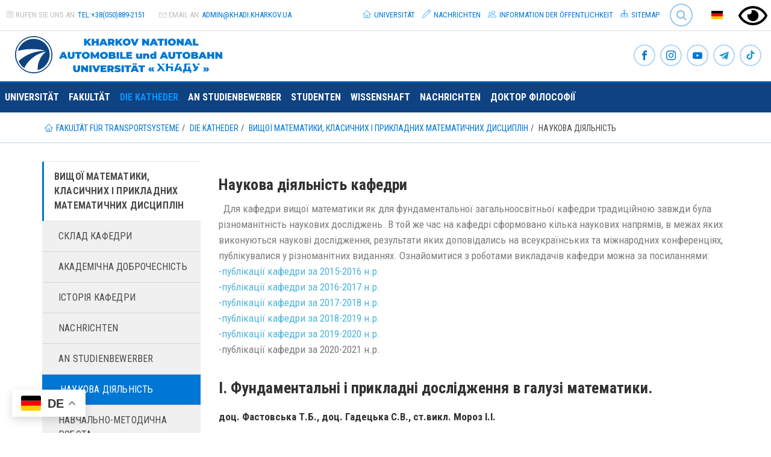

--- FILE ---
content_type: text/html; charset=utf-8
request_url: https://fts.khadi.kharkov.ua/de/die-katheder/vishchoji-matematiki/naukova-dijalnist/
body_size: 12260
content:
<!DOCTYPE html> <html lang="de" dir="ltr" class="no-js"> <head> <meta charset="utf-8"> <!--
	This website is based on t3kit project by Pixelant - www.t3kit.com

	This website is powered by TYPO3 - inspiring people to share!
	TYPO3 is a free open source Content Management Framework initially created by Kasper Skaarhoj and licensed under GNU/GPL.
	TYPO3 is copyright 1998-2018 of Kasper Skaarhoj. Extensions are copyright of their respective owners.
	Information and contribution at https://typo3.org/
--><base href="https://fts.khadi.kharkov.ua/"> <meta http-equiv="X-UA-Compatible" content="ie=edge"> <meta name="viewport" content="width=device-width, initial-scale=1.0, user-scalable=no"> <meta name="mobile-web-app-capable" content="yes"> <meta name="apple-mobile-web-app-capable" content="yes"> <meta name="apple-mobile-web-app-status-bar-style" content="black"> <meta name="format-detection" content="telephone=no"> <link rel="canonical" href="https://fts.khadi.kharkov.ua/de/die-katheder/vishchoji-matematiki/naukova-dijalnist/" /> <title>ХНАДУ: Факультет транспортних систем - Наукова діяльність</title> <meta name="robots" content="index,follow" /> <meta property="og:type" content="website" /> <meta property="og:title" content="ХНАДУ: Факультет транспортних систем - Наукова діяльність" /> <meta name="twitter:card" content="summary" /> <meta name="twitter:title" content="ХНАДУ: Факультет транспортних систем - Наукова діяльність" /> <link rel="stylesheet" type="text/css" href="fileadmin/custom/css/bvi.min.css?1639118371" media="all"> <link rel="stylesheet" type="text/css" href="typo3temp/compressor/merged-7585c39db4fddb8c37f6c5d5256e4f08-d5280812872c145e8ab5b94414a78c17.css?1764203524" media="all"> <script src="typo3/sysext/core/Resources/Public/JavaScript/Contrib/jquery/jquery-2.1.4.min.js" type="text/javascript"></script><script type="text/javascript">
/*<![CDATA[*/
jQuery.noConflict();
/*]]>*/
</script><script src="typo3temp/compressor/merged-455adf5836885ae1af3da83fee68e48f-cf7418437fe326398bfaa52830b6a374.js?1764203524" type="text/javascript"></script><script>var PxaCookieWarningHelper = {setDocumentClass : function(className) {
    document.documentElement.className += (document.documentElement.className == "" ? "":" ") + className;
},cookieCloseUrl:"https://fts.khadi.kharkov.ua/de/die-katheder/vishchoji-matematiki/naukova-dijalnist/?type=314638125&tx_pxacookiebar_pxacookiebar%5Baction%5D=closeWarning&cHash=84cafd7c87bd995bc1801e46a6bd2d68",cookieBarUrl:"https://fts.khadi.kharkov.ua/de/die-katheder/vishchoji-matematiki/naukova-dijalnist/?type=314638125&tx_pxacookiebar_pxacookiebar%5Baction%5D=warning&cHash=02e57d3e64ea22c303f7090a623e1234",getCookie : function(c_name) {
	var i, x, y, ARRcookies = document.cookie.split(";");
	for (i = 0; i < ARRcookies.length; i++) {
		x = ARRcookies[i].substr(0, ARRcookies[i].indexOf("="));
		y = ARRcookies[i].substr(ARRcookies[i].indexOf("=") + 1);
		x = x.replace(/^\s+|\s+$/g, "");
		if (x == c_name) {
			return unescape(y) == '1';
		}
	}

	return false;
},disableAjaxLoading: false,isActiveConsent: false,};PxaCookieWarningHelper['cookieIsSet']=PxaCookieWarningHelper.getCookie('pxa_cookie_warning');if(!PxaCookieWarningHelper['cookieIsSet'] && PxaCookieWarningHelper['disableAjaxLoading']) {PxaCookieWarningHelper.setDocumentClass("visible-cookie-warning");}</script><link rel="apple-touch-icon" sizes="180x180" href="/apple-touch-icon.png"> <link rel="icon" type="image/png" href="/favicon-32x32.png" sizes="32x32"> <link rel="icon" type="image/png" href="/favicon-16x16.png" sizes="16x16"> <link rel="manifest" href="/manifest.json"> <link rel="mask-icon" href="/safari-pinned-tab.svg" color="#5bbad5"> <meta name="theme-color" content="#ffffff"> <link href='https://fonts.googleapis.com/css?family=Roboto+Condensed:400,700' rel='stylesheet' type='text/css'> <link href='https://fonts.googleapis.com/css?family=Crimson+Text:400italic' rel='stylesheet' type='text/css'> <script async src="https://www.googletagmanager.com/gtag/js?id=G-YYL4B3Y5QW"></script><script>
  window.dataLayer = window.dataLayer || [];
  function gtag(){dataLayer.push(arguments);}
  gtag('js', new Date());

  gtag('config', 'G-YYL4B3Y5QW');
</script><script>(function(w,d,s,l,i){w[l]=w[l]||[];w[l].push({'gtm.start':
new Date().getTime(),event:'gtm.js'});var f=d.getElementsByTagName(s)[0],
j=d.createElement(s),dl=l!='dataLayer'?'&l='+l:'';j.async=true;j.src=
'https://www.googletagmanager.com/gtm.js?id='+i+dl;f.parentNode.insertBefore(j,f);
})(window,document,'script','dataLayer','GTM-5Q29QPW');</script><script async src="https://www.googletagmanager.com/gtag/js?id=UA-56287403-1"></script><script>
  window.dataLayer = window.dataLayer || [];
  function gtag(){dataLayer.push(arguments);}
  gtag('js', new Date());

  gtag('config', 'UA-56287403-1');
</script><script>window.gtranslateSettings = {"default_language":"uk","native_language_names":true,"detect_browser_language":true,"languages":["uk","en","de","fr","pl","cs","ar","az","kk","zh-TW"],"wrapper_selector":".gtranslate_wrapper"}</script><script src="https://cdn.gtranslate.net/widgets/latest/float.js" defer></script><script>
        // touchSupport
        touchSupport = (('ontouchstart' in window) || (navigator.MaxTouchPoints > 0) || (navigator.msMaxTouchPoints > 0));
        if (!touchSupport) {
            document.documentElement.className += " no-touch";
        }
        else{
            document.documentElement.className += " touch";
        }
        // IE version
        var uA = window.navigator.userAgent;
        var msie = uA.indexOf('MSIE ');
        var trident = uA.indexOf('Trident/');
        var ie;
        function detectIE () {
            if (msie > 0) {
                // IE 10 or older => return version number
                ie = 'ie' + parseInt(uA.substring(msie + 5, uA.indexOf('.', msie)), 10);
                return ie;
            }
            if (trident > 0) {
                // IE 11 (or newer) => return version number
                var rv = uA.indexOf('rv:');
                ie = 'ie' + parseInt(uA.substring(rv + 3, uA.indexOf('.', rv)), 10);
                return ie;
            }
        return ie = 'nonIE';
        }
        detectIE();
        if (ie === 'nonIE') {
            document.documentElement.className += (' ' + ie);
        } else{
            document.documentElement.className += (' ' + (ie + ' ' + 'IE'));
        };

        var isIOS = false;
        function detectIOS() {
            var iDevices = [
                'iPad Simulator',
                'iPhone Simulator',
                'iPod Simulator',
                'iPad',
                'iPhone',
                'iPod'
            ];

            if (!!navigator.platform) {
                while(iDevices.length) {
                    if (navigator.platform === iDevices.pop()) {
                        isIOS = true;
                        // In case if should be in DOM
                        // for now can be omitted - no styles by default attached to this class name ' iOS'
                        document.documentElement.className += " iOS";
                    }
                }
            }
        }
        detectIOS();

        var isAndroid = false;
        var android = uA.indexOf('Android ');
        function detectAndroid() {
            if (android > 0) {
                isAndroid = true;
                // In case if should be in DOM
                // for now can be omitted - no styles by default attached to this class name ' android'
                document.documentElement.className += " android";
            }
        }
        detectAndroid();
    </script><title>Наукова діяльність</title> <meta name="title" content="Наукова діяльність" /> <meta name="date" content="2025-10-25" /> <link rel="canonical" href="https://fts.khadi.kharkov.ua/de/die-katheder/vishchoji-matematiki/naukova-dijalnist/" /> <script type="text/javascript">
            (function(i,s,o,g,r,a,m){i['GoogleAnalyticsObject']=r;i[r]=i[r]||function(){(i[r].q=i[r].q||[]).push(arguments)},i[r].l=1*new Date();a=s.createElement(o),m=s.getElementsByTagName(o)[0];a.async=1;a.src=g;m.parentNode.insertBefore(a,m)})(window,document,'script','//www.google-analytics.com/analytics.js','ga'); ga('create', 'UA-56287403-7', 'fts.khadi.kharkov.ua'); ga('send', 'pageview');
        </script></head> <body> <noscript><iframe src="https://www.googletagmanager.com/ns.html?id=GTM-5Q29QPW" height="0" width="0" style="display:none;visibility:hidden"></iframe></noscript> <!--[if lte IE 9]>
    <p class="browsehappy">You are using an <strong>outdated</strong> browser. <a href="//browsehappy.com/">Please upgrade your browser to improve your experience.</a></p>
<![endif]--><header class="header"> <div class="header-top-wrp"> <div class="header-top"> <div class="header-top__main-navigation-toggle-btn"> <button type="button" class="main-navigation__toggle-btn js__main-navigation__toggle-btn" > <span>toggle menu</span> </button> </div> <ul class="nav"><li><a href="#" class="bvi-open"><img src="/fileadmin/custom/img/eye.svg" width="48" height="48" alt="ВЕРСІЯ ДЛЯ ЛЮДЕЙ З ДЕФЕКТАМИ ЗОРУ" title="ВЕРСІЯ ДЛЯ ЛЮДЕЙ З ДЕФЕКТАМИ ЗОРУ" /></a></li></ul> <div class="header-top__contact"> <div class="header-top__contact-tel"> <span class="icons icon-t3-mobile"></span> <span class="header-top__contact-tel-title">Rufen Sie uns an</span> <a class="header-top__contact-tel-link" href="tel:+38(050)889-2151">tel:+38(050)889-2151</a> </div> <div class="header-top__contact-email"> <span class="icons icon-t3-mail"></span> <span class="header-top__contact-email-title">Email an</span> <a class="header-top__contact-email-link" href="javascript:linkTo_UnCryptMailto('ocknvq,cfokpBmjcfk0mjctmqx0wc');">admin@<span style="display:none;">remove-this.</span>khadi.kharkov.<span style="display:none;">remove-this.</span>ua</a> </div> </div> <div class="header-top__language-menu"> <a class="header-top__language-menu-btn js__header-top__language-menu-btn" href="/#"><span class="main-flag-icon flag-icon flag-icon-de"></span> </a> <div class="header-top__language-menu-box js__header-top__language-menu-box"> <a class="header-top__language-menu-box-item" title="Українська" href="kafedri/vishchoji-matematiki-klasichnikh-i-prikladnikh-matematichnikh-disciplin/naukova-dijalnist/"> <span class="flag-icon flag-icon-ua"></span> Українська </a> <a class="header-top__language-menu-box-item" title="English" href="en/departments/the-department-of-higher-mathematics/scientific-work-of-the-department/"> <span class="flag-icon flag-icon-gb"></span> English </a> <a class="header-top__language-menu-box-item active" title="Deutsch" href="de/die-katheder/vishchoji-matematiki/naukova-dijalnist/"> <span class="flag-icon flag-icon-de"></span> Deutsch </a> <a class="header-top__language-menu-box-close-btn js__header-top__language-menu-box-close-btn"></a> </div> </div> <div class="tx-solr"> <div class="tx-solr-searchbox"> <script type="text/javascript">
				/*<![CDATA[*/
				var tx_solr_suggestUrl = 'https://fts.khadi.kharkov.ua/?eID=tx_solr_suggest&id=1317&L=3';
				/*]]>*/
				</script><form id="tx-solr-search-form-pi-search" action="http://www.khadi.kharkov.ua/de/search/" method="get" accept-charset="utf-8"> <input type="hidden" name="id" value="71" /> <input type="hidden" name="L" value="3" /> <div class="main-navigation__search-btn-wrp _header-top-search-btn"> <a class="main-navigation__search-btn js__main-navigation__search-btn" href="">Search<span></span></a> </div> <div class="main-navigation__search-box _header-top-search-btn js__main-navigation__search-box" ><input type="search" id="inputText" name="q" value="" placeholder="Suche..." data-search="searchSuggest"/></div> </form> </div> </div> <ul class="nav"><li class="uid-7 point-1 first"><a href="http://www.khadi.kharkov.ua/de/"><span class="icons icon-home"></span>&nbsp;Universität</a></li><li class="uid-762 point-2 middle"><a href="http://www.khadi.kharkov.ua/de/news/"><span class="icons icon-pencil"></span>&nbsp;Nachrichten</a></li><li class="uid-2039 point-3 middle"><a href="http://www.khadi.kharkov.ua/de/information-der-offentlichkeit/"><span class="icons icon-users"></span>&nbsp;Information der Öffentlichkeit</a></li><li class="uid-8 point-4 last"><a href="http://www.khadi.kharkov.ua/de/sitemap/"><span class="icons icon-flow-tree"></span>&nbsp;Sitemap</a></li></ul> </div> </div> <div class="header-middle-wrp"> <div class="header-middle"> <div class="header-middle__logo"> <a href="de/" title="Kharkov National Automobile und Autobahn Universität" class="header-middle__logo-link"><img src="fileadmin/images/khnadu_logo-de.svg" width="360" height="65" class="header-middle__logo-img img-responsive" alt="Kharkov National Automobile und Autobahn Universität" title="Kharkov National Automobile und Autobahn Universität" ></a> </div> <div class="header-middle__social-icon"> <div class="social-icons"> <a class="social-icons__item" href="https://www.facebook.com/khnahu/" target="_blank" title="Facebook"><span class="icons icon-t3-facebook"></span></a> <a class="social-icons__item" href="https://www.instagram.com/fts_stud_rada/" target="_blank" title="Instagram"><span class="icons icon-t3-instagram"></span></a> <a class="social-icons__item" href="https://www.youtube.com/channel/UC8MWxx9covI5HQcQrGQdMCA?view_as=subscribe" target="_blank" title="Youtube"><span class="icons icon-t3-youtube"></span></a> <a class="social-icons__item" href="https://t.me/khnahu/" target="_blank" title="The official telegram channel of the Kharkiv National Automobile and Highway Universit"><span class="icons icon-t3-telegram"></span></a> <a class="social-icons__item" href="https://www.tiktok.com/@studrada_khnadu" target="_blank" title="TikTok Студенської Ради університету"><span class="icons icon-t3-tiktok"></span></a> </div> </div> </div> </div> <nav class="main-navigation js__main-navigation"> <div class="main-navigation__items-wrp js__navigation__items-wrp"> <ul class="main-navigation__items-list js__main-navigation__items-list"> <li class="main-navigation__item js__main-navigation__item uid-406 point-1 first"><a href="https://www.khadi.kharkov.ua/de/" class="main-navigation__item-link js__main-navigation__item-link">Universität</a></li><li class="main-navigation__item js__main-navigation__item _sub uid-405 point-2 middle"><a href="de/" class="main-navigation__item-link js__main-navigation__item-link">Fakultät</a><a href="#" class="main-navigation__open-sub-menu-link js__main-navigation__open-sub-menu-link">Open</a><ul class="main-navigation__sub-item-list second-navigation-level"><li class="main-navigation__sub-item uid-1196 point-1 first"><a href="de/fakultat/dekanat/" class="main-navigation__sub-item-link">Деканат</a></li><li class="main-navigation__sub-item uid-1197 point-2 middle"><a href="de/fakultat/kontakti/" class="main-navigation__sub-item-link">Контакти</a></li><li class="main-navigation__sub-item uid-1198 point-3 middle"><a href="de/fakultat/nashi-partneri/" class="main-navigation__sub-item-link">Наші партнери</a></li><li class="main-navigation__sub-item uid-1740 point-4 last"><a href="de/fakultat/istorija-fakultetu/" class="main-navigation__sub-item-link">Історія факультету</a></li></ul></li><li class="main-navigation__item js__main-navigation__item _sub _active uid-404 point-3 middle"><a href="de/die-katheder/" class="main-navigation__item-link js__main-navigation__item-link">die Katheder</a><a href="#" class="main-navigation__open-sub-menu-link js__main-navigation__open-sub-menu-link">Open</a><ul class="main-navigation__sub-item-list second-navigation-level"><li class="main-navigation__sub-item _sub _active uid-910 point-1 first"><a href="de/die-katheder/vishchoji-matematiki/" class="main-navigation__sub-item-link">Вищої математики, класичних і прикладних математичних дисциплін</a><a href="#" class="main-navigation__open-sub-menu-link js__main-navigation__open-third-menu-link">Open</a><ul class="main-navigation__sub-item-list third-navigation-level"><li class="main-navigation__sub-item uid-1313 point-1 first"><a href="de/die-katheder/vishchoji-matematiki/sklad-kafedri/" class="main-navigation__sub-item-link">Склад кафедри</a></li><li class="main-navigation__sub-item uid-3417 point-2 middle"><a href="de/die-katheder/vishchoji-matematiki/akademichna-dobrochesnist/" class="main-navigation__sub-item-link">Академічна доброчесність</a></li><li class="main-navigation__sub-item uid-1314 point-3 middle"><a href="de/die-katheder/vishchoji-matematiki/istorija-kafedri/" class="main-navigation__sub-item-link">Історія кафедри</a></li><li class="main-navigation__sub-item uid-1640 point-4 middle"><a href="de/die-katheder/vishchoji-matematiki/news/" class="main-navigation__sub-item-link">Nachrichten</a></li><li class="main-navigation__sub-item uid-1316 point-5 middle"><a href="de/die-katheder/vishchoji-matematiki/an-studienbewerber/" class="main-navigation__sub-item-link">An Studienbewerber</a></li><li class="main-navigation__sub-item _active uid-1317 point-6 middle"><a href="de/die-katheder/vishchoji-matematiki/naukova-dijalnist/" class="main-navigation__sub-item-link">Наукова діяльність</a></li><li class="main-navigation__sub-item uid-1318 point-7 middle"><a href="de/die-katheder/vishchoji-matematiki/navchalno-metodichna-robota/" class="main-navigation__sub-item-link">Навчально-методична робота</a></li><li class="main-navigation__sub-item uid-3234 point-8 last"><a href="de/die-katheder/vishchoji-matematiki/matematika-osnova-fundamentalnikh-znan/" class="main-navigation__sub-item-link">МАТЕМАТИКА - ОСНОВА ФУНДАМЕНТАЛЬНИХ ЗНАНЬ</a></li></ul></li><li class="main-navigation__sub-item _sub uid-790 point-2 middle"><a href="de/die-katheder/transportnikh-tekhnologii/" class="main-navigation__sub-item-link">Транспортних технологій</a><a href="#" class="main-navigation__open-sub-menu-link js__main-navigation__open-third-menu-link">Open</a><ul class="main-navigation__sub-item-list third-navigation-level"><li class="main-navigation__sub-item uid-1081 point-1 first"><a href="de/die-katheder/transportnikh-tekhnologii/sklad-kafedri/" class="main-navigation__sub-item-link">Склад кафедри</a></li><li class="main-navigation__sub-item uid-1135 point-2 middle"><a href="de/die-katheder/transportnikh-tekhnologii/istorija-kafedri/" class="main-navigation__sub-item-link">Історія кафедри</a></li><li class="main-navigation__sub-item uid-1237 point-3 middle"><a href="de/die-katheder/transportnikh-tekhnologii/an-studienbewerber/" class="main-navigation__sub-item-link">An Studienbewerber</a></li><li class="main-navigation__sub-item uid-4666 point-4 middle"><a href="de/die-katheder/transportnikh-tekhnologii/bakalavr/" class="main-navigation__sub-item-link">Бакалавр</a></li><li class="main-navigation__sub-item uid-4667 point-5 middle"><a href="de/die-katheder/transportnikh-tekhnologii/magistr/" class="main-navigation__sub-item-link">Магістр</a></li><li class="main-navigation__sub-item uid-1238 point-6 middle"><a href="de/die-katheder/transportnikh-tekhnologii/naukova-dijalnist/" class="main-navigation__sub-item-link">Наукова діяльність</a></li><li class="main-navigation__sub-item uid-4442 point-7 middle"><a href="de/die-katheder/transportnikh-tekhnologii/studentska-naukova-dijalnist/" class="main-navigation__sub-item-link">Студентська наукова діяльність</a></li><li class="main-navigation__sub-item uid-1239 point-8 middle"><a href="de/die-katheder/transportnikh-tekhnologii/navchalna-robota/" class="main-navigation__sub-item-link">Навчальна робота</a></li><li class="main-navigation__sub-item uid-2690 point-9 middle"><a href="de/die-katheder/transportnikh-tekhnologii/distanciine-navchannja/" class="main-navigation__sub-item-link">Дистанційне навчання</a></li><li class="main-navigation__sub-item uid-2441 point-10 last"><a href="de/die-katheder/transportnikh-tekhnologii/news/" class="main-navigation__sub-item-link">Nachrichten / Archive</a></li></ul></li><li class="main-navigation__sub-item _sub uid-915 point-3 middle"><a href="de/die-katheder/transportnikh-sistem-i-logistiki/" class="main-navigation__sub-item-link">Транспортних систем і логістики</a><a href="#" class="main-navigation__open-sub-menu-link js__main-navigation__open-third-menu-link">Open</a><ul class="main-navigation__sub-item-list third-navigation-level"><li class="main-navigation__sub-item uid-1827 point-1 first"><a href="de/die-katheder/transportnikh-sistem-i-logistiki/an-studienbewerber/" class="main-navigation__sub-item-link">An Studienbewerber</a></li><li class="main-navigation__sub-item uid-1825 point-2 middle"><a href="de/die-katheder/transportnikh-sistem-i-logistiki/pro-kafedru/" class="main-navigation__sub-item-link">Про кафедру</a></li><li class="main-navigation__sub-item uid-1682 point-3 middle"><a href="de/die-katheder/transportnikh-sistem-i-logistiki/sklad-kafedri/" class="main-navigation__sub-item-link">Склад кафедри</a></li><li class="main-navigation__sub-item uid-1713 point-4 middle"><a href="de/die-katheder/transportnikh-sistem-i-logistiki/materialna-baza/" class="main-navigation__sub-item-link">Матеріальна база</a></li><li class="main-navigation__sub-item uid-2722 point-5 middle"><a href="de/die-katheder/transportnikh-sistem-i-logistiki/doktor-filosofiji/" class="main-navigation__sub-item-link">Доктор Філософії</a></li><li class="main-navigation__sub-item uid-1721 point-6 middle"><a href="de/die-katheder/transportnikh-sistem-i-logistiki/shkola-staloji-mobilnosti/" class="main-navigation__sub-item-link">Школа сталої мобільності</a></li><li class="main-navigation__sub-item uid-1715 point-7 middle"><a href="de/die-katheder/transportnikh-sistem-i-logistiki/navchalna-robota/" class="main-navigation__sub-item-link">Навчальна робота</a></li><li class="main-navigation__sub-item uid-2443 point-8 middle"><a href="de/die-katheder/transportnikh-sistem-i-logistiki/nachrichten/" class="main-navigation__sub-item-link">Nachrichten</a></li><li class="main-navigation__sub-item uid-3407 point-9 last"><a href="de/die-katheder/transportnikh-sistem-i-logistiki/akademichna-dobrochesnist/" class="main-navigation__sub-item-link">Академічна доброчесність</a></li></ul></li><li class="main-navigation__sub-item _sub uid-916 point-4 middle"><a href="de/die-katheder/strassenverkehrsmanagement-und-sicherheit/" class="main-navigation__sub-item-link">Straßenverkehrsmanagement und Sicherheit</a><a href="#" class="main-navigation__open-sub-menu-link js__main-navigation__open-third-menu-link">Open</a><ul class="main-navigation__sub-item-list third-navigation-level"><li class="main-navigation__sub-item uid-959 point-1 first"><a href="de/die-katheder/strassenverkehrsmanagement-und-sicherheit/sklad-kafedry/" class="main-navigation__sub-item-link">Склад кафедри</a></li><li class="main-navigation__sub-item uid-963 point-2 middle"><a href="de/die-katheder/strassenverkehrsmanagement-und-sicherheit/istoriya-kafedry/" class="main-navigation__sub-item-link">Історія кафедри</a></li><li class="main-navigation__sub-item uid-962 point-3 middle"><a href="de/die-katheder/strassenverkehrsmanagement-und-sicherheit/an-studienbewerber/" class="main-navigation__sub-item-link">An Studienbewerber</a></li><li class="main-navigation__sub-item uid-960 point-4 middle"><a href="de/die-katheder/strassenverkehrsmanagement-und-sicherheit/nauka/" class="main-navigation__sub-item-link">Наукова діяльність</a></li><li class="main-navigation__sub-item uid-2730 point-5 middle"><a href="de/die-katheder/strassenverkehrsmanagement-und-sicherheit/navchalna-robota/" class="main-navigation__sub-item-link">Навчально-методична робота</a></li><li class="main-navigation__sub-item uid-3400 point-6 middle"><a href="de/die-katheder/strassenverkehrsmanagement-und-sicherheit/akademichna-dobrochesnist/" class="main-navigation__sub-item-link">Академічна доброчесність</a></li><li class="main-navigation__sub-item uid-2445 point-7 last"><a href="de/die-katheder/strassenverkehrsmanagement-und-sicherheit/news/" class="main-navigation__sub-item-link">Nachrichten und Veranstaltungen</a></li></ul></li><li class="main-navigation__sub-item _sub uid-919 point-5 last"><a href="de/die-katheder/filosofiji-ta-pedagogiki-profesiinoji-pidgotovki/" class="main-navigation__sub-item-link">Філософії та педагогіки професійної підготовки</a><a href="#" class="main-navigation__open-sub-menu-link js__main-navigation__open-third-menu-link">Open</a><ul class="main-navigation__sub-item-list third-navigation-level"><li class="main-navigation__sub-item uid-1024 point-1 first"><a href="de/die-katheder/filosofiji-ta-pedagogiki-profesiinoji-pidgotovki/sklad-kafedri/" class="main-navigation__sub-item-link">СКЛАД КАФЕДРИ</a></li><li class="main-navigation__sub-item uid-1443 point-2 middle"><a href="de/die-katheder/filosofiji-ta-pedagogiki-profesiinoji-pidgotovki/istorija-kafedri/" class="main-navigation__sub-item-link">Історія кафедри</a></li><li class="main-navigation__sub-item uid-1445 point-3 middle"><a href="de/die-katheder/filosofiji-ta-pedagogiki-profesiinoji-pidgotovki/an-studienbewerber/" class="main-navigation__sub-item-link">An Studienbewerber</a></li><li class="main-navigation__sub-item uid-1446 point-4 middle"><a href="de/die-katheder/filosofiji-ta-pedagogiki-profesiinoji-pidgotovki/naukova-dijalnist/" class="main-navigation__sub-item-link">Наукова діяльність</a></li><li class="main-navigation__sub-item uid-1447 point-5 middle"><a href="de/die-katheder/filosofiji-ta-pedagogiki-profesiinoji-pidgotovki/navchalna-robota/" class="main-navigation__sub-item-link">Навчальна робота</a></li><li class="main-navigation__sub-item uid-2718 point-6 middle"><a href="de/die-katheder/filosofiji-ta-pedagogiki-profesiinoji-pidgotovki/aspirantura/" class="main-navigation__sub-item-link">Аспірантура</a></li><li class="main-navigation__sub-item uid-32 point-7 middle"><a href="de/die-katheder/filosofiji-ta-pedagogiki-profesiinoji-pidgotovki/akademichna-dobrochesnist/" class="main-navigation__sub-item-link">АКАДЕМІЧНА ДОБРОЧЕСНІСТЬ</a></li><li class="main-navigation__sub-item uid-2449 point-8 last"><a href="de/die-katheder/filosofiji-ta-pedagogiki-profesiinoji-pidgotovki/news/" class="main-navigation__sub-item-link">Nachrichten</a></li></ul></li></ul></li><li class="main-navigation__item js__main-navigation__item _sub uid-402 point-4 middle"><a href="de/an-studienbewerber/" class="main-navigation__item-link js__main-navigation__item-link">An Studienbewerber</a><a href="#" class="main-navigation__open-sub-menu-link js__main-navigation__open-sub-menu-link">Open</a><ul class="main-navigation__sub-item-list second-navigation-level"><li class="main-navigation__sub-item uid-1456 point-1 first"><a href="de/an-studienbewerber/perevagi-navchannja-na-fts/" class="main-navigation__sub-item-link">Переваги навчання на ФТС</a></li><li class="main-navigation__sub-item uid-1459 point-2 middle"><a href="de/an-studienbewerber/pidgotovka-do-vstupu/" class="main-navigation__sub-item-link">Підготовка до вступу</a></li><li class="main-navigation__sub-item uid-1458 point-3 middle"><a href="de/an-studienbewerber/umovi-vstupu/" class="main-navigation__sub-item-link">Умови вступу</a></li><li class="main-navigation__sub-item uid-3032 point-4 last"><a href="de/an-studienbewerber/vartist-navchannja/" class="main-navigation__sub-item-link">Вартість навчання</a></li></ul></li><li class="main-navigation__item js__main-navigation__item _sub uid-401 point-5 middle"><a href="de/studenten/" class="main-navigation__item-link js__main-navigation__item-link">Studenten</a><a href="#" class="main-navigation__open-sub-menu-link js__main-navigation__open-sub-menu-link">Open</a><ul class="main-navigation__sub-item-list second-navigation-level"><li class="main-navigation__sub-item uid-1455 point-1 first"><a href="de/studenten/studrada/" class="main-navigation__sub-item-link">Студрада</a></li><li class="main-navigation__sub-item uid-3291 point-2 middle"><a href="de/studenten/zarubizhne-stazhuvannja/" class="main-navigation__sub-item-link">Зарубіжне стажування</a></li><li class="main-navigation__sub-item uid-1452 point-3 middle"><a href="de/studenten/pracevlashtuvannja/" class="main-navigation__sub-item-link">Працевлаштування</a></li><li class="main-navigation__sub-item uid-1454 point-4 middle"><a href="de/studenten/sport/" class="main-navigation__sub-item-link">Спорт</a></li><li class="main-navigation__sub-item uid-1453 point-5 last"><a href="de/studenten/granti/" class="main-navigation__sub-item-link">Гранти</a></li></ul></li><li class="main-navigation__item js__main-navigation__item _sub uid-400 point-6 middle"><a href="de/wissenshaft/" class="main-navigation__item-link js__main-navigation__item-link">Wissenshaft</a><a href="#" class="main-navigation__open-sub-menu-link js__main-navigation__open-sub-menu-link">Open</a><ul class="main-navigation__sub-item-list second-navigation-level"><li class="main-navigation__sub-item uid-1463 point-1 first"><a href="de/wissenshaft/naukovi-shkoli-fts/" class="main-navigation__sub-item-link">Наукові школи ФТС</a></li><li class="main-navigation__sub-item uid-1464 point-2 middle"><a href="de/wissenshaft/studentska-nauka/" class="main-navigation__sub-item-link">Студентська наука</a></li><li class="main-navigation__sub-item uid-1468 point-3 middle"><a href="de/wissenshaft/mizhnarodne-spivrobitnictvo/" class="main-navigation__sub-item-link">Міжнародне співробітництво</a></li><li class="main-navigation__sub-item uid-4746 point-4 middle"><a href="de/wissenshaft/mizhnarodnii-konkurs-naukovikh-studentskikh-robit/" class="main-navigation__sub-item-link">Міжнародний конкурс наукових студентських робіт</a></li><li class="main-navigation__sub-item uid-4907 point-5 last"><a href="de/wissenshaft/vseukrajinskii-konkurs-kvalifikaciinikh-robit/" class="main-navigation__sub-item-link">Всеукраїнський конкурс кваліфікаційних робіт</a></li></ul></li><li class="main-navigation__item js__main-navigation__item uid-2198 point-7 middle"><a href="de/nachrichten/" class="main-navigation__item-link js__main-navigation__item-link">Nachrichten</a></li><li class="main-navigation__item js__main-navigation__item uid-923 point-8 last"><a href="de/doktor-filosofiji/" class="main-navigation__item-link js__main-navigation__item-link">Доктор філософії</a></li> </ul> </div> </nav> <div class="main-navigation__search-box-overlay js__main-navigation__search-box-overlay"></div> <div class="header-top__language-menu-overlay js__header-top__language-menu-overlay"></div> </header> <div class="hidden-sm hidden-xs"> <div class="breadcrumbs"><div class="breadcrumbs__wrp container"><ol class="breadcrumbs__list"><li class="breadcrumbs__list-item"><span class="icons icon-t3-home"></span><a href="de/" class="breadcrumbs__list-link" title="KHNADU | Fakultät für Transportsysteme"><span>Fakultät für Transportsysteme</span></a></li><li class="breadcrumbs__list-item"><a href="de/die-katheder/" class="breadcrumbs__list-link" title="die Katheder"><span>die Katheder</span></a></li><li class="breadcrumbs__list-item"><a href="de/die-katheder/vishchoji-matematiki/" class="breadcrumbs__list-link" title="Вищої математики, класичних і прикладних математичних дисциплін"><span>Вищої математики, класичних і прикладних математичних дисциплін</span></a></li><li class="breadcrumbs__list-item _active"><span>Наукова діяльність</span></li></ol></div></div> </div> <div class="container"> <div class="row"> <div class="col-md-9 col-md-push-3"> <!--TYPO3SEARCH_begin--><div id="c10667" class=" "> <h3>Наукова діяльність кафедри</h3> <div class="ce-textpic ce-right ce-intext"> <div class="ce-bodytext"> <p>&nbsp; Для кафедри вищої математики як для фундаментальної загальноосвітньої кафедри традиційною завжди була різноманітність наукових досліджень. В той же час на кафедрі сформовано кілька наукових напрямів, в межах яких виконуються наукові дослідження, результати яких доповідались на всеукраїнських та міжнародних конференціях, публікувалися у різноманітних виданнях. Ознайомитися з роботами викладачів кафедри можна за посиланнями:<br />-<a href="fileadmin/F-TRANSPORT/%D0%92%D0%B8%D1%89%D0%BE%D1%97_%D0%BC%D0%B0%D1%82%D0%B5%D0%BC%D0%B0%D1%82%D0%B8%D0%BA%D0%B8/%D0%9D%D0%94%D0%A0_2015-2016.docx" title="Initiates file download" class="download">публікації кафедри за 2015-2016 н.р.</a><br />-<a href="fileadmin/F-TRANSPORT/%D0%92%D0%B8%D1%89%D0%BE%D1%97_%D0%BC%D0%B0%D1%82%D0%B5%D0%BC%D0%B0%D1%82%D0%B8%D0%BA%D0%B8/%D0%9D%D0%94%D0%A0_2016-2017.docx" title="Initiates file download" class="download">публікації кафедри за 2016-2017 н.р.</a><br />-<a href="fileadmin/F-TRANSPORT/%D0%92%D0%B8%D1%89%D0%BE%D1%97_%D0%BC%D0%B0%D1%82%D0%B5%D0%BC%D0%B0%D1%82%D0%B8%D0%BA%D0%B8/%D0%9D%D0%94%D0%A0_2017-2018.docx" title="Initiates file download" class="download">публікації кафедри за 2017-2018 н.р.</a><br />-<a href="fileadmin/F-TRANSPORT/%D0%92%D0%B8%D1%89%D0%BE%D1%97_%D0%BC%D0%B0%D1%82%D0%B5%D0%BC%D0%B0%D1%82%D0%B8%D0%BA%D0%B8/%D0%9D%D0%94%D0%A0_2018-2019.docx" title="Initiates file download" class="download">публікації кафедри за 2018-2019 н.р.</a><br />-<a href="fileadmin/F-TRANSPORT/%D0%92%D0%B8%D1%89%D0%BE%D1%97_%D0%BC%D0%B0%D1%82%D0%B5%D0%BC%D0%B0%D1%82%D0%B8%D0%BA%D0%B8/%D0%9D%D0%94%D0%A0_2019-2020.docx" title="Initiates file download" class="download">публікації кафедри за 2019-2020 н.р.</a><br />-публікації кафедри за 2020-2021 н.р.</p> </div> </div> </div> <div id="c10668" class=" "> <h3>І. Фундаментальні і прикладні дослідження в галузі математики.</h3> <div class="ce-textpic ce-center ce-below"> <div class="ce-bodytext"> <h5>доц. Фастовська Т.Б., доц. Гадецька С.В., ст.викл. Мороз І.І.</h5> <p>- вивчення асимптотичної поведінки розв'язків систем диференціальних рівнянь взаємодії рідини та пружних тіл, результати якого можуть бути застосованими у розробці композитних матеріалів із заданими властивостями;</p> <p>-&nbsp; розробку статистичних методів розпізнавання об'єктів, що у перспективі можуть бути впровадженими в роботу систем спостереження на транспорті та митному контролі з метою підвищення якості обслуговування.</p> <p>Кандидат фізико-математичних наук, доцент Т.Б. Фастовська&nbsp;досліджує питання існування, єдиності і якісної поведінки розв'язків диференціальних та інтегрально-диференціальних рівнянь, що описують термопружні процеси у тонких пластинах. Практичним застосуванням цих досліджень є розробка і впровадження нових полегшених інженерних конструкцій, що складаються з тонкостінних стрижнів і пластин. Для сучасних матеріалів цих конструкцій істотним є облік ефектів, що викликається деформаціями поперечного зсуву. Актуальність цієї роботи обумовлює та обставина, що відомі класичні моделі не враховують ці ефекти взагалі або є надто грубими спрощеннями реальних фізичних процесів. Результати досліджень постійно публікуються в міжнародних виданнях та доповідаються на міжнародних конференціях і форумах.</p> <p>&nbsp;</p> <p>&nbsp;</p> </div> <div class="ce-gallery" data-ce-columns="5" data-ce-images="5"> <div class="ce-outer"> <div class="ce-inner"> <div class="ce-row"> <div class="ce-column"> <div class="ce-media"> <img data-caption="" src="fileadmin/F-TRANSPORT/%D0%92%D0%B8%D1%89%D0%BE%D1%97_%D0%BC%D0%B0%D1%82%D0%B5%D0%BC%D0%B0%D1%82%D0%B8%D0%BA%D0%B8/12.06_1%D0%A4.jpg" width="136" height="189" alt="" /> </div> </div> <div class="ce-column"> <div class="ce-media"> <img data-caption="" src="fileadmin/F-TRANSPORT/%D0%92%D0%B8%D1%89%D0%BE%D1%97_%D0%BC%D0%B0%D1%82%D0%B5%D0%BC%D0%B0%D1%82%D0%B8%D0%BA%D0%B8/1206_3%D0%A4.jpg" width="136" height="191" alt="" /> </div> </div> <div class="ce-column"> <div class="ce-media"> <img data-caption="" src="fileadmin/F-TRANSPORT/%D0%92%D0%B8%D1%89%D0%BE%D1%97_%D0%BC%D0%B0%D1%82%D0%B5%D0%BC%D0%B0%D1%82%D0%B8%D0%BA%D0%B8/12062%D0%A4.jpg" width="121" height="170" alt="" /> </div> </div> <div class="ce-column"> <div class="ce-media"> <img data-caption="" src="fileadmin/F-TRANSPORT/%D0%92%D0%B8%D1%89%D0%BE%D1%97_%D0%BC%D0%B0%D1%82%D0%B5%D0%BC%D0%B0%D1%82%D0%B8%D0%BA%D0%B8/12064_%D0%A4.jpg" width="109" height="146" alt="" /> </div> </div> <div class="ce-column"> <div class="ce-media"> <img data-caption="" src="fileadmin/F-TRANSPORT/%D0%92%D0%B8%D1%89%D0%BE%D1%97_%D0%BC%D0%B0%D1%82%D0%B5%D0%BC%D0%B0%D1%82%D0%B8%D0%BA%D0%B8/12065%D0%A4.jpg" width="123" height="178" alt="" /> </div> </div> </div> </div> </div> </div> </div> </div> <div id="c10671" class=" "> <h3>ІІ. Наукові дослідження в галузі педагогіки в умовах компетентнісної парадигми освіти.</h3> <div class="ce-textpic ce-center ce-below"> <div class="ce-bodytext"> <h5> доц. Ярхо Т. О., доц. Ємельянова Т. В., доц. Пташний О. Д., доц. Ричкова Л. В., доц. Бобрицька Г. С., доц. Климова І. М., ст. викл. Нестеренко В. О.</h5> <p>&nbsp;Ці дослідження проводяться з метою вивчення напрямів модернізації професійної технічної (зокрема, математичної) підготовки майбутніх фахівців технічного профілю у ЗВО, згідно із сучасними вимогами до якості вищої технічної освіти.</p> <p>&nbsp; &nbsp; &nbsp; Кафедрою вищої математики виділено 3 напрями наукової роботи студентів під керівництвом викладачів:</p> <p>1. Науково-педагогічна діяльність видатних вчених у галузі фундаментальних досліджень;</p> <p>2. Новітні математичні і методичні підходи у вивченні природничо-математичних дисциплін;</p> <p>3. Фундаментальні основи розв'язання професійно-прикладних задач.</p> <p>&nbsp;</p> <p>&nbsp;</p> </div> <div class="ce-gallery" data-ce-columns="6" data-ce-images="12"> <div class="ce-outer"> <div class="ce-inner"> <div class="ce-row"> <div class="ce-column"> <div class="ce-media"> <img data-caption="" src="fileadmin/_processed_/0/9/csm_13061_358a1e43eb.jpg" width="100" height="136" alt="" /> </div> </div> <div class="ce-column"> <div class="ce-media"> <img data-caption="" src="fileadmin/_processed_/2/a/csm_13062_e1a4a7c4d8.jpg" width="100" height="134" alt="" /> </div> </div> <div class="ce-column"> <div class="ce-media"> <img data-caption="" src="fileadmin/_processed_/c/5/csm_13064_44ff9db98e.jpg" width="100" height="148" alt="" /> </div> </div> <div class="ce-column"> <div class="ce-media"> <img data-caption="" src="fileadmin/_processed_/c/d/csm_13065_a592358837.jpg" width="100" height="149" alt="" /> </div> </div> <div class="ce-column"> <div class="ce-media"> <img data-caption="" src="fileadmin/_processed_/3/a/csm_13066_e0a54809fd.jpg" width="100" height="150" alt="" /> </div> </div> <div class="ce-column"> <div class="ce-media"> <img data-caption="" src="fileadmin/_processed_/b/a/csm_13068_a58785beb8.jpg" width="100" height="145" alt="" /> </div> </div> </div> <div class="ce-row"> <div class="ce-column"> <div class="ce-media"> <img data-caption="" src="fileadmin/_processed_/1/c/csm_13069_23b869067a.jpg" width="100" height="143" alt="" /> </div> </div> <div class="ce-column"> <div class="ce-media"> <img data-caption="" src="fileadmin/_processed_/5/8/csm_130610_505d65b441.jpg" width="100" height="139" alt="" /> </div> </div> <div class="ce-column"> <div class="ce-media"> <img data-caption="" src="fileadmin/_processed_/3/1/csm_130611_7ad4c8e345.jpg" width="100" height="142" alt="" /> </div> </div> <div class="ce-column"> <div class="ce-media"> <img data-caption="" src="fileadmin/_processed_/4/5/csm_130614_d4370e1a9f.jpg" width="100" height="141" alt="" /> </div> </div> <div class="ce-column"> <div class="ce-media"> <img data-caption="" src="fileadmin/_processed_/b/1/csm_130617_d72a2beb89.jpg" width="100" height="131" alt="" /> </div> </div> <div class="ce-column"> <div class="ce-media"> <img data-caption="" src="fileadmin/_processed_/5/3/csm_130619_ec4e2f92f0.jpg" width="100" height="146" alt="" /> </div> </div> </div> </div> </div> </div> </div> </div> <!--TYPO3SEARCH_end--></div> <div class="col-md-3 col-md-pull-9"> <!--TYPO3SEARCH_begin--><div class="sub-navigation"><div class="sub-navigation__wrp"><ul class="sub-navigation__item-list _sub-list-level-2"><li class="sub-navigation__item _first"><a href="de/die-katheder/vishchoji-matematiki/" class="sub-navigation__link _sub-level-2 _active _sub">Вищої математики, класичних і прикладних математичних дисциплін</a><ul class="sub-navigation__item-list _sub-list-level-3"><li class="sub-navigation__item _first"><a href="de/die-katheder/vishchoji-matematiki/sklad-kafedri/" class="sub-navigation__link _sub-level-3">Склад кафедри</a></li><li class="sub-navigation__item _middle"><a href="de/die-katheder/vishchoji-matematiki/akademichna-dobrochesnist/" class="sub-navigation__link _sub-level-3">Академічна доброчесність</a></li><li class="sub-navigation__item _middle"><a href="de/die-katheder/vishchoji-matematiki/istorija-kafedri/" class="sub-navigation__link _sub-level-3">Історія кафедри</a></li><li class="sub-navigation__item _middle"><a href="de/die-katheder/vishchoji-matematiki/news/" class="sub-navigation__link _sub-level-3">Nachrichten</a></li><li class="sub-navigation__item _middle"><a href="de/die-katheder/vishchoji-matematiki/an-studienbewerber/" class="sub-navigation__link _sub-level-3">An Studienbewerber</a></li><li class="sub-navigation__item _middle"><a href="de/die-katheder/vishchoji-matematiki/naukova-dijalnist/" class="sub-navigation__link _sub-level-3 _curent">Наукова діяльність</a></li><li class="sub-navigation__item _middle"><a href="de/die-katheder/vishchoji-matematiki/navchalno-metodichna-robota/" class="sub-navigation__link _sub-level-3 _sub">Навчально-методична робота</a><ul class="sub-navigation__item-list _sub-list-level-4"><li class="sub-navigation__item _last"><a href="de/die-katheder/vishchoji-matematiki/navchalno-metodichna-robota/robota-z-inozemnimi-studentami/" class="sub-navigation__link _sub-level-4">Робота з іноземними здобувачами</a></li></ul></li><li class="sub-navigation__item _last"><a href="de/die-katheder/vishchoji-matematiki/matematika-osnova-fundamentalnikh-znan/" class="sub-navigation__link _sub-level-3">МАТЕМАТИКА - ОСНОВА ФУНДАМЕНТАЛЬНИХ ЗНАНЬ</a></li></ul></li><li class="sub-navigation__item _middle"><a href="de/die-katheder/transportnikh-tekhnologii/" class="sub-navigation__link _sub-level-2 _sub">Транспортних технологій</a></li><li class="sub-navigation__item _middle"><a href="de/die-katheder/transportnikh-sistem-i-logistiki/" class="sub-navigation__link _sub-level-2 _sub">Транспортних систем і логістики</a></li><li class="sub-navigation__item _middle"><a href="de/die-katheder/strassenverkehrsmanagement-und-sicherheit/" class="sub-navigation__link _sub-level-2 _sub">Straßenverkehrsmanagement und Sicherheit</a></li><li class="sub-navigation__item _last"><a href="de/die-katheder/filosofiji-ta-pedagogiki-profesiinoji-pidgotovki/" class="sub-navigation__link _sub-level-2 _sub">Філософії та педагогіки професійної підготовки</a></li></ul></div></div> <!--TYPO3SEARCH_end--></div> </div> </div> <footer class="footer"> <div class="gtranslate_wrapper"></div> <div id="c270" class=""> <div class="col1 "> <div id="c264" class="container "> <div class="row"> <div class="col1 col-md-6 footer__quick-links"> <div id="c262" class=" "> <h4>Швидкі посилання</h4> <ul class="ce-menu ce-menu-0"> <li> <a href="http://www.khadi.kharkov.ua/de/bildung/"> Bildung </a> </li> <li> <a href="http://www.khadi.kharkov.ua/de/wissenschaft/"> Wissenschaft </a> </li> <li> <a href="http://www.khadi.kharkov.ua/de/zu-den-studenten/"> Zu den Studenten </a> </li> <li> <a href="http://www.khadi.kharkov.ua/de/zeitung-avtodorozhnik/"> Zeitung &quot;Avtodorozhnik&quot; </a> </li> <li> <a href="http://www.khadi.kharkov.ua/de/antikorupciini-zakhodi/"> Антикорупційні заходи </a> </li> <li> <a href="http://www.khadi.kharkov.ua/de/internationale-tatigkeit/"> Internationale Tätigkeit </a> </li> <li> <a href="http://www.khadi.kharkov.ua/de/information-der-offentlichkeit/"> Information der Öffentlichkeit </a> </li> <li> <a href="http://www.khadi.kharkov.ua/de/sitemap/"> Sitemap </a> </li> </ul> </div> <div id="c90392" class=" "> <hr /> </div> <div id="c342" class=" "> <div class="ce-textpic ce-left ce-intext ce-nowrap"> <div class="ce-gallery" data-ce-columns="1" data-ce-images="1"> <div class="ce-row"> <div class="ce-column"> <div class="ce-media"> <a href="http://www.khadi.kharkov.ua/de/"> <img data-caption="" src="fileadmin/_processed_/4/8/csm_footer_logo_fe9bcb89e7.png" width="300" height="75" alt="" /> </a> </div> </div> </div> </div> <div class="ce-bodytext"> <p><i class="fa fa-map-marker"></i> 61002, Україна, м.Харків, вул. Ярослава Мудрого, 25 </p> <p><a href="tel:+38 (050) 889-2151" target="_blank"><i class="fa fa-phone"></i> +38 (050) 889-2151</a> </p> <p><a href="javascript:linkTo_UnCryptMailto('ocknvq,cfokpBmjcfk0mjctmqx0wc');"><i class="fa fa-envelope"></i> admin@<span style="display:none;">remove-this.</span>khadi.kharkov.<span style="display:none;">remove-this.</span>ua</a></p> </div> </div> </div> <div id="c265" class=" "> <div class="social-icons"> <a class="social-icons__item" href="https://www.facebook.com/khnahu/" target="_blank" title="Facebook"><span class="icons icon-t3-facebook"></span></a> <a class="social-icons__item" href="https://www.instagram.com/fts_stud_rada/" target="_blank" title="Instagram"><span class="icons icon-t3-instagram"></span></a> <a class="social-icons__item" href="https://www.youtube.com/channel/UC8MWxx9covI5HQcQrGQdMCA?view_as=subscribe" target="_blank" title="Youtube"><span class="icons icon-t3-youtube"></span></a> <a class="social-icons__item" href="https://t.me/khnahu/" target="_blank" title="The official telegram channel of the Kharkiv National Automobile and Highway Universit"><span class="icons icon-t3-telegram"></span></a> <a class="social-icons__item" href="https://www.tiktok.com/@studrada_khnadu" target="_blank" title="TikTok Студенської Ради університету"><span class="icons icon-t3-tiktok"></span></a> </div> </div> </div> <div class="col2 col-md-6 footer__subscribe"> <div id="c29971" class=" text-center"> <div class="ce-textpic ce-center ce-below"> <div class="ce-bodytext"> </div> <div class="ce-gallery" data-ce-columns="1" data-ce-images="1"> <div class="ce-outer"> <div class="ce-inner"> <div class="ce-row"> <div class="ce-column"> <div class="ce-media"> <a href="https://goo.gl/maps/ou1aqq6f1GKqxtk9A"> <img data-caption="" src="fileadmin/images/Gooogle-Maps-KHNADU.png" width="600" height="488" alt="" /> </a> </div> </div> </div> </div> </div> </div> </div> </div> <div id="c258" class=" "> <h4>Підписатися на розсилку новин</h4> <div class="ce-textpic ce-right ce-intext"> <div class="ce-bodytext"> <p>Бажаєте першими отримувати свіжу, корисну і цікаву інформацію про Харківський Національний Автомобільно-Дорожній Університет? Заповніть, будь-ласка форму розсилки новин і Ви завжди будете в курсі всіх подій університету.</p> </div> </div> </div> <div id="c259" class=" "> <div class="tx-pxa-newsletter-subscription"> <form data-form="pxa-newsletter-subscription-form" class="form" action="de/die-katheder/vishchoji-matematiki/naukova-dijalnist/?type=6171240&amp;tx_pxanewslettersubscription_subscription%5Baction%5D=ajax&amp;tx_pxanewslettersubscription_subscription%5Bcontroller%5D=NewsletterSubscription&amp;cHash=791c40cc8d5b10b7a58dce2711fd8eda" method="post"> <div> <input type="hidden" name="tx_pxanewslettersubscription_subscription[__referrer][@extension]" value="PxaNewsletterSubscription" /> <input type="hidden" name="tx_pxanewslettersubscription_subscription[__referrer][@vendor]" value="Pixelant" /> <input type="hidden" name="tx_pxanewslettersubscription_subscription[__referrer][@controller]" value="NewsletterSubscription" /> <input type="hidden" name="tx_pxanewslettersubscription_subscription[__referrer][@action]" value="form" /> <input type="hidden" name="tx_pxanewslettersubscription_subscription[__referrer][arguments]" value="YTowOnt91d0dc2f4f251f0bf8a93d18ff233574930c56b1a" /> <input type="hidden" name="tx_pxanewslettersubscription_subscription[__referrer][@request]" value="a:4:{s:10:&quot;@extension&quot;;s:25:&quot;PxaNewsletterSubscription&quot;;s:11:&quot;@controller&quot;;s:22:&quot;NewsletterSubscription&quot;;s:7:&quot;@action&quot;;s:4:&quot;form&quot;;s:7:&quot;@vendor&quot;;s:8:&quot;Pixelant&quot;;}d8ab9df03e4515fb7f01bdda2ef1fab3a7c6d979" /> <input type="hidden" name="tx_pxanewslettersubscription_subscription[__trustedProperties]" value="a:4:{s:5:&quot;ceuid&quot;;i:1;s:5:&quot;email&quot;;i:1;s:15:&quot;submitSubscribe&quot;;i:1;s:17:&quot;submitUnsubscribe&quot;;i:1;}00386ea641508b2282c2e474a47e32dbcc0c8519" /> </div> <input type="hidden" name="tx_pxanewslettersubscription_subscription[ceuid]" value="259" /> <div class="row control-group form-group"> <div class="col-sm-6"><div class="input-append input-group"> <input placeholder="E-Mail Adresse" class="form-control" id="email" type="text" name="tx_pxanewslettersubscription_subscription[email]" /> </div></div> </div> <div class="subscribe form-actions pull-right"> <input data-identifier="submit" class="btn btn-default" type="submit" value="Anmelden" name="tx_pxanewslettersubscription_subscription[submitSubscribe]" /> </div> <div class="unsubscribe form-actions pull-right"> <input data-identifier="submit" class="btn btn-default" type="submit" value="Abbestellen" name="tx_pxanewslettersubscription_subscription[submitUnsubscribe]" /> </div> <div style="clear: both"></div> </form> </div> </div> </div> </div> </div> <div class=" margin-top-50 margin-bottom-10"> <div id="c266" class="container "> <div class="row"> <div class="col1 col-md-7 footer__logo-contacts"></div> <div class="col2 col-md-5 footer__social-icons"></div> </div> </div> </div> <div class="footer__bottom "> <div id="c269" class="container "> <div class="row"> <div class="col1 col-md-7 footer__bottom-copyright"> <div id="c267" class=" "> <p>All rights reserved © 2026</p> </div> </div> <div class="col2 col-md-5 footer__bottom-nav"> <div id="c268" class=" "> <ul class="ce-menu ce-menu-1"> <li> <a href="http://www.khadi.kharkov.ua/de/politika-konfidenciinosti/"> Політика конфіденційності </a> </li> <li> <a href="http://www.khadi.kharkov.ua/de/cookies/"> Cookies </a> </li> </ul> </div> </div> </div> </div> </div> </div> </div> </footer> <script src="typo3temp/compressor/merged-c1955b47409519fada6496c8e86d272a-e51890650660de8216b012acc4a97313.js?1764203524" type="text/javascript"></script><script src="typo3temp/compressor/merged-690810301fbb3b411f173a61cc21b234-febeb0c0601b591822c0b64a81d26dc3.js?1764203560" type="text/javascript"></script><script src="typo3temp/compressor/bvi-c65ee725a5b1de9749fce34005e22609.js?1764203524" type="text/javascript"></script><script type='text/javascript'>new isvek.Bvi();</script><script src="typo3temp/compressor/custom-944a52a99fd84c64708343ebed76d99e.js?1764203524" type="text/javascript"></script></body> </html>

--- FILE ---
content_type: text/css; charset=utf-8
request_url: https://fts.khadi.kharkov.ua/typo3temp/compressor/merged-7585c39db4fddb8c37f6c5d5256e4f08-d5280812872c145e8ab5b94414a78c17.css?1764203524
body_size: 50526
content:
@import url("https://netdna.bootstrapcdn.com/font-awesome/4.1.0/css/font-awesome.min.css");textarea.f3-form-error{background-color:#FF9F9F;border:1px #FF0000 solid;}input.f3-form-error{background-color:#FF9F9F;border:1px #FF0000 solid;}.tx-js-contact-form table{border-collapse:separate;border-spacing:10px;}.tx-js-contact-form table th{font-weight:bold;}.tx-js-contact-form table td{vertical-align:top;}.typo3-messages .message-error{color:red;}.typo3-messages .message-ok{color:green;}.ce-align-left{text-align:left;}.ce-align-center{text-align:center;}.ce-align-right{text-align:right;}.ce-table td,.ce-table th{vertical-align:top;}.ce-textpic,.ce-nowrap .ce-bodytext,.ce-gallery,.ce-row,.ce-uploads li,.ce-uploads div{overflow:hidden;}.ce-left .ce-gallery,.ce-column{float:left;}.ce-center .ce-outer{position:relative;float:right;right:50%;}.ce-center .ce-inner{position:relative;float:right;right:-50%;}.ce-right .ce-gallery{float:right;}.ce-gallery figure{display:table;margin:0;}.ce-gallery figcaption{display:table-caption;caption-side:bottom;}.ce-gallery img{display:block;}.ce-gallery iframe{border-width:0;}.ce-border img,.ce-border iframe{border:2px solid black;padding:0px;}.ce-intext.ce-right .ce-gallery,.ce-intext.ce-left .ce-gallery,.ce-above .ce-gallery{margin-bottom:10px;}.ce-intext.ce-right .ce-gallery{margin-left:10px;}.ce-intext.ce-left .ce-gallery{margin-right:10px;}.ce-below .ce-gallery{margin-top:10px;}.ce-column{margin-right:10px;}.ce-column:last-child{margin-right:0;}.ce-row{margin-bottom:10px;}.ce-row:last-child{margin-bottom:0;}.ce-above .ce-bodytext{clear:both;}.ce-intext.ce-left ol,.ce-intext.ce-left ul{padding-left:40px;overflow:auto;}.ce-uploads{margin:0;padding:0;}.ce-uploads li{list-style:none outside none;margin:1em 0;}.ce-uploads img{float:left;padding-right:1em;vertical-align:top;}.ce-uploads span{display:block;}.ce-bodytext.ce-intext{float:none;}.ce-gallery.ce-intext.ce-right{float:right;z-index:999;}.ce-gallery.ce-intext.ce-left{float:left;z-index:999;}.tx-felogin-pi1 label{display:block;}.top-message-wrap{position:fixed;top:0;z-index:7200;width:100%;}.bottom-message-wrap{position:fixed;bottom:0;z-index:2000;width:100%;}#pxa-cookie-mess p{color:#82787d;margin:0;font-size:11px;line-height:15px;font-family:Verdana,Arial,Helvetica,sans-serif;position:relative;margin-bottom:4px;}#pxa-cookie-mess .cookie-container{padding:0 20px;}#pxa-cookie-mess .cookie-container .btn-close{text-align:center;min-width:36px;font-size:19px;line-height:26px;float:right;cursor:pointer;text-decoration:none;border:1px solid;border-radius:3px;padding:4px 6px 6px 6px;font-family:Verdana,sans-serif;}#pxa-cookie-mess .cookie-container .btn-close:hover{color:#000000;}#pxa-cookie-mess .cookie-container .agree-buttons{text-align:center;min-width:30px;cursor:pointer;text-decoration:none;border:1px solid;border-radius:3px;padding:4px 15px 5px 15px;position:relative;margin:7px 10px 0 0;display:inline-block;}#pxa-cookie-mess .cookie-container #accept-cookie{color:#6FB536;}#pxa-cookie-mess .cookie-container #accept-cookie:hover{color:#509815;}#pxa-cookie-mess .cookie-container #decline-cookie{color:#F14A29;}#pxa-cookie-mess .cookie-container #decline-cookie:hover{color:#b12408;}#pxa-cookie-mess .cookie-warning{border-style:solid;border-width:0;border-color:#808080;color:#808080;padding:10px 0 15px 0;background-image:-webkit-linear-gradient(-90deg,rgb(254,254,254) 0%,rgb(248,248,248) 68%,rgb(230,230,230) 100%);background-image:-ms-linear-gradient(-90deg,rgb(254,254,254) 0%,rgb(248,248,248) 68%,rgb(230,230,230) 100%);background-image:linear-gradient(-180deg,rgb(254,254,254) 0%,rgb(248,248,248) 68%,rgb(230,230,230) 100%);-ms-filter:"progid:DXImageTransform.Microsoft.gradient(startColorstr=#fffefefe,endColorstr=#ffe6e6e6,GradientType=0)";filter:"progid:DXImageTransform.Microsoft.gradient(startColorstr=#fffefefe,endColorstr=#ffe6e6e6,GradientType=0)";}#pxa-cookie-mess.top-message-wrap .cookie-warning{border-bottom-width:1px;}#pxa-cookie-mess.bottom-message-wrap .cookie-warning{border-top-width:1px;}#pxa-cookie-mess .cookie-warning .close{margin:2px 0 0 10px;font-size:16px;}#pxa-cookie-mess .cookie-warning{padding-bottom:10px;}#pxa-cookie-mess.passive-consent p{margin-right:20px;}.passive-consent .cookie-warning div{display:table-cell;vertical-align:middle;}.passive-consent .cookie-warning .cookie-row,.passive-consent .cookie-warning .cookie-container{display:table;width:100%;box-sizing:border-box;}.active-consent .cookie-row{margin-bottom:10px;}@media (max-width:420px){.passive-consent .close-button{margin-top:3px;}#pxa-cookie-mess .cookie-container .btn-close{float:left;}}.fa,.fab,.fal,.far,.fas{-moz-osx-font-smoothing:grayscale;-webkit-font-smoothing:antialiased;display:inline-block;font-style:normal;font-variant:normal;text-rendering:auto;line-height:1}.fa-lg{font-size:1.33333333em;line-height:.75em;vertical-align:-.0667em}.fa-xs{font-size:.75em}.fa-sm{font-size:.875em}.fa-1x{font-size:1em}.fa-2x{font-size:2em}.fa-3x{font-size:3em}.fa-4x{font-size:4em}.fa-5x{font-size:5em}.fa-6x{font-size:6em}.fa-7x{font-size:7em}.fa-8x{font-size:8em}.fa-9x{font-size:9em}.fa-10x{font-size:10em}.fa-fw{text-align:center;width:1.25em}.fa-ul{list-style-type:none;margin-left:2.5em;padding-left:0}.fa-ul>li{position:relative}.fa-li{left:-2em;position:absolute;text-align:center;width:2em;line-height:inherit}.fa-border{border-radius:.1em;border:.08em solid #eee;padding:.2em .25em .15em}.fa-pull-left{float:left}.fa-pull-right{float:right}.fa.fa-pull-left,.fab.fa-pull-left,.fal.fa-pull-left,.far.fa-pull-left,.fas.fa-pull-left{margin-right:.3em}.fa.fa-pull-right,.fab.fa-pull-right,.fal.fa-pull-right,.far.fa-pull-right,.fas.fa-pull-right{margin-left:.3em}.fa-spin{-webkit-animation:fa-spin 2s infinite linear;animation:fa-spin 2s infinite linear}.fa-pulse{-webkit-animation:fa-spin 1s infinite steps(8);animation:fa-spin 1s infinite steps(8)}@-webkit-keyframes fa-spin{0%{-webkit-transform:rotate(0deg);transform:rotate(0deg)}to{-webkit-transform:rotate(1turn);transform:rotate(1turn)}}@keyframes fa-spin{0%{-webkit-transform:rotate(0deg);transform:rotate(0deg)}to{-webkit-transform:rotate(1turn);transform:rotate(1turn)}}.fa-rotate-90{-ms-filter:"progid:DXImageTransform.Microsoft.BasicImage(rotation=1)";-webkit-transform:rotate(90deg);transform:rotate(90deg)}.fa-rotate-180{-ms-filter:"progid:DXImageTransform.Microsoft.BasicImage(rotation=2)";-webkit-transform:rotate(180deg);transform:rotate(180deg)}.fa-rotate-270{-ms-filter:"progid:DXImageTransform.Microsoft.BasicImage(rotation=3)";-webkit-transform:rotate(270deg);transform:rotate(270deg)}.fa-flip-horizontal{-ms-filter:"progid:DXImageTransform.Microsoft.BasicImage(rotation=0,mirror=1)";-webkit-transform:scaleX(-1);transform:scaleX(-1)}.fa-flip-vertical{-webkit-transform:scaleY(-1);transform:scaleY(-1)}.fa-flip-both,.fa-flip-horizontal.fa-flip-vertical,.fa-flip-vertical{-ms-filter:"progid:DXImageTransform.Microsoft.BasicImage(rotation=2,mirror=1)"}.fa-flip-both,.fa-flip-horizontal.fa-flip-vertical{-webkit-transform:scale(-1);transform:scale(-1)}:root .fa-flip-both,:root .fa-flip-horizontal,:root .fa-flip-vertical,:root .fa-rotate-90,:root .fa-rotate-180,:root .fa-rotate-270{-webkit-filter:none;filter:none}.fa-stack{display:inline-block;height:2em;line-height:2em;position:relative;vertical-align:middle;width:2em}.fa-stack-1x,.fa-stack-2x{left:0;position:absolute;text-align:center;width:100%}.fa-stack-1x{line-height:inherit}.fa-stack-2x{font-size:2em}.fa-inverse{color:#fff}.fa-500px:before{content:"\F26E"}.fa-accessible-icon:before{content:"\F368"}.fa-accusoft:before{content:"\F369"}.fa-acquisitions-incorporated:before{content:"\F6AF"}.fa-ad:before{content:"\F641"}.fa-address-book:before{content:"\F2B9"}.fa-address-card:before{content:"\F2BB"}.fa-adjust:before{content:"\F042"}.fa-adn:before{content:"\F170"}.fa-adobe:before{content:"\F778"}.fa-adversal:before{content:"\F36A"}.fa-affiliatetheme:before{content:"\F36B"}.fa-air-freshener:before{content:"\F5D0"}.fa-airbnb:before{content:"\F834"}.fa-algolia:before{content:"\F36C"}.fa-align-center:before{content:"\F037"}.fa-align-justify:before{content:"\F039"}.fa-align-left:before{content:"\F036"}.fa-align-right:before{content:"\F038"}.fa-alipay:before{content:"\F642"}.fa-allergies:before{content:"\F461"}.fa-amazon:before{content:"\F270"}.fa-amazon-pay:before{content:"\F42C"}.fa-ambulance:before{content:"\F0F9"}.fa-american-sign-language-interpreting:before{content:"\F2A3"}.fa-amilia:before{content:"\F36D"}.fa-anchor:before{content:"\F13D"}.fa-android:before{content:"\F17B"}.fa-angellist:before{content:"\F209"}.fa-angle-double-down:before{content:"\F103"}.fa-angle-double-left:before{content:"\F100"}.fa-angle-double-right:before{content:"\F101"}.fa-angle-double-up:before{content:"\F102"}.fa-angle-down:before{content:"\F107"}.fa-angle-left:before{content:"\F104"}.fa-angle-right:before{content:"\F105"}.fa-angle-up:before{content:"\F106"}.fa-angry:before{content:"\F556"}.fa-angrycreative:before{content:"\F36E"}.fa-angular:before{content:"\F420"}.fa-ankh:before{content:"\F644"}.fa-app-store:before{content:"\F36F"}.fa-app-store-ios:before{content:"\F370"}.fa-apper:before{content:"\F371"}.fa-apple:before{content:"\F179"}.fa-apple-alt:before{content:"\F5D1"}.fa-apple-pay:before{content:"\F415"}.fa-archive:before{content:"\F187"}.fa-archway:before{content:"\F557"}.fa-arrow-alt-circle-down:before{content:"\F358"}.fa-arrow-alt-circle-left:before{content:"\F359"}.fa-arrow-alt-circle-right:before{content:"\F35A"}.fa-arrow-alt-circle-up:before{content:"\F35B"}.fa-arrow-circle-down:before{content:"\F0AB"}.fa-arrow-circle-left:before{content:"\F0A8"}.fa-arrow-circle-right:before{content:"\F0A9"}.fa-arrow-circle-up:before{content:"\F0AA"}.fa-arrow-down:before{content:"\F063"}.fa-arrow-left:before{content:"\F060"}.fa-arrow-right:before{content:"\F061"}.fa-arrow-up:before{content:"\F062"}.fa-arrows-alt:before{content:"\F0B2"}.fa-arrows-alt-h:before{content:"\F337"}.fa-arrows-alt-v:before{content:"\F338"}.fa-artstation:before{content:"\F77A"}.fa-assistive-listening-systems:before{content:"\F2A2"}.fa-asterisk:before{content:"\F069"}.fa-asymmetrik:before{content:"\F372"}.fa-at:before{content:"\F1FA"}.fa-atlas:before{content:"\F558"}.fa-atlassian:before{content:"\F77B"}.fa-atom:before{content:"\F5D2"}.fa-audible:before{content:"\F373"}.fa-audio-description:before{content:"\F29E"}.fa-autoprefixer:before{content:"\F41C"}.fa-avianex:before{content:"\F374"}.fa-aviato:before{content:"\F421"}.fa-award:before{content:"\F559"}.fa-aws:before{content:"\F375"}.fa-baby:before{content:"\F77C"}.fa-baby-carriage:before{content:"\F77D"}.fa-backspace:before{content:"\F55A"}.fa-backward:before{content:"\F04A"}.fa-bacon:before{content:"\F7E5"}.fa-balance-scale:before{content:"\F24E"}.fa-ban:before{content:"\F05E"}.fa-band-aid:before{content:"\F462"}.fa-bandcamp:before{content:"\F2D5"}.fa-barcode:before{content:"\F02A"}.fa-bars:before{content:"\F0C9"}.fa-baseball-ball:before{content:"\F433"}.fa-basketball-ball:before{content:"\F434"}.fa-bath:before{content:"\F2CD"}.fa-battery-empty:before{content:"\F244"}.fa-battery-full:before{content:"\F240"}.fa-battery-half:before{content:"\F242"}.fa-battery-quarter:before{content:"\F243"}.fa-battery-three-quarters:before{content:"\F241"}.fa-battle-net:before{content:"\F835"}.fa-bed:before{content:"\F236"}.fa-beer:before{content:"\F0FC"}.fa-behance:before{content:"\F1B4"}.fa-behance-square:before{content:"\F1B5"}.fa-bell:before{content:"\F0F3"}.fa-bell-slash:before{content:"\F1F6"}.fa-bezier-curve:before{content:"\F55B"}.fa-bible:before{content:"\F647"}.fa-bicycle:before{content:"\F206"}.fa-bimobject:before{content:"\F378"}.fa-binoculars:before{content:"\F1E5"}.fa-biohazard:before{content:"\F780"}.fa-birthday-cake:before{content:"\F1FD"}.fa-bitbucket:before{content:"\F171"}.fa-bitcoin:before{content:"\F379"}.fa-bity:before{content:"\F37A"}.fa-black-tie:before{content:"\F27E"}.fa-blackberry:before{content:"\F37B"}.fa-blender:before{content:"\F517"}.fa-blender-phone:before{content:"\F6B6"}.fa-blind:before{content:"\F29D"}.fa-blog:before{content:"\F781"}.fa-blogger:before{content:"\F37C"}.fa-blogger-b:before{content:"\F37D"}.fa-bluetooth:before{content:"\F293"}.fa-bluetooth-b:before{content:"\F294"}.fa-bold:before{content:"\F032"}.fa-bolt:before{content:"\F0E7"}.fa-bomb:before{content:"\F1E2"}.fa-bone:before{content:"\F5D7"}.fa-bong:before{content:"\F55C"}.fa-book:before{content:"\F02D"}.fa-book-dead:before{content:"\F6B7"}.fa-book-medical:before{content:"\F7E6"}.fa-book-open:before{content:"\F518"}.fa-book-reader:before{content:"\F5DA"}.fa-bookmark:before{content:"\F02E"}.fa-bootstrap:before{content:"\F836"}.fa-bowling-ball:before{content:"\F436"}.fa-box:before{content:"\F466"}.fa-box-open:before{content:"\F49E"}.fa-boxes:before{content:"\F468"}.fa-braille:before{content:"\F2A1"}.fa-brain:before{content:"\F5DC"}.fa-bread-slice:before{content:"\F7EC"}.fa-briefcase:before{content:"\F0B1"}.fa-briefcase-medical:before{content:"\F469"}.fa-broadcast-tower:before{content:"\F519"}.fa-broom:before{content:"\F51A"}.fa-brush:before{content:"\F55D"}.fa-btc:before{content:"\F15A"}.fa-buffer:before{content:"\F837"}.fa-bug:before{content:"\F188"}.fa-building:before{content:"\F1AD"}.fa-bullhorn:before{content:"\F0A1"}.fa-bullseye:before{content:"\F140"}.fa-burn:before{content:"\F46A"}.fa-buromobelexperte:before{content:"\F37F"}.fa-bus:before{content:"\F207"}.fa-bus-alt:before{content:"\F55E"}.fa-business-time:before{content:"\F64A"}.fa-buysellads:before{content:"\F20D"}.fa-calculator:before{content:"\F1EC"}.fa-calendar:before{content:"\F133"}.fa-calendar-alt:before{content:"\F073"}.fa-calendar-check:before{content:"\F274"}.fa-calendar-day:before{content:"\F783"}.fa-calendar-minus:before{content:"\F272"}.fa-calendar-plus:before{content:"\F271"}.fa-calendar-times:before{content:"\F273"}.fa-calendar-week:before{content:"\F784"}.fa-camera:before{content:"\F030"}.fa-camera-retro:before{content:"\F083"}.fa-campground:before{content:"\F6BB"}.fa-canadian-maple-leaf:before{content:"\F785"}.fa-candy-cane:before{content:"\F786"}.fa-cannabis:before{content:"\F55F"}.fa-capsules:before{content:"\F46B"}.fa-car:before{content:"\F1B9"}.fa-car-alt:before{content:"\F5DE"}.fa-car-battery:before{content:"\F5DF"}.fa-car-crash:before{content:"\F5E1"}.fa-car-side:before{content:"\F5E4"}.fa-caret-down:before{content:"\F0D7"}.fa-caret-left:before{content:"\F0D9"}.fa-caret-right:before{content:"\F0DA"}.fa-caret-square-down:before{content:"\F150"}.fa-caret-square-left:before{content:"\F191"}.fa-caret-square-right:before{content:"\F152"}.fa-caret-square-up:before{content:"\F151"}.fa-caret-up:before{content:"\F0D8"}.fa-carrot:before{content:"\F787"}.fa-cart-arrow-down:before{content:"\F218"}.fa-cart-plus:before{content:"\F217"}.fa-cash-register:before{content:"\F788"}.fa-cat:before{content:"\F6BE"}.fa-cc-amazon-pay:before{content:"\F42D"}.fa-cc-amex:before{content:"\F1F3"}.fa-cc-apple-pay:before{content:"\F416"}.fa-cc-diners-club:before{content:"\F24C"}.fa-cc-discover:before{content:"\F1F2"}.fa-cc-jcb:before{content:"\F24B"}.fa-cc-mastercard:before{content:"\F1F1"}.fa-cc-paypal:before{content:"\F1F4"}.fa-cc-stripe:before{content:"\F1F5"}.fa-cc-visa:before{content:"\F1F0"}.fa-centercode:before{content:"\F380"}.fa-centos:before{content:"\F789"}.fa-certificate:before{content:"\F0A3"}.fa-chair:before{content:"\F6C0"}.fa-chalkboard:before{content:"\F51B"}.fa-chalkboard-teacher:before{content:"\F51C"}.fa-charging-station:before{content:"\F5E7"}.fa-chart-area:before{content:"\F1FE"}.fa-chart-bar:before{content:"\F080"}.fa-chart-line:before{content:"\F201"}.fa-chart-pie:before{content:"\F200"}.fa-check:before{content:"\F00C"}.fa-check-circle:before{content:"\F058"}.fa-check-double:before{content:"\F560"}.fa-check-square:before{content:"\F14A"}.fa-cheese:before{content:"\F7EF"}.fa-chess:before{content:"\F439"}.fa-chess-bishop:before{content:"\F43A"}.fa-chess-board:before{content:"\F43C"}.fa-chess-king:before{content:"\F43F"}.fa-chess-knight:before{content:"\F441"}.fa-chess-pawn:before{content:"\F443"}.fa-chess-queen:before{content:"\F445"}.fa-chess-rook:before{content:"\F447"}.fa-chevron-circle-down:before{content:"\F13A"}.fa-chevron-circle-left:before{content:"\F137"}.fa-chevron-circle-right:before{content:"\F138"}.fa-chevron-circle-up:before{content:"\F139"}.fa-chevron-down:before{content:"\F078"}.fa-chevron-left:before{content:"\F053"}.fa-chevron-right:before{content:"\F054"}.fa-chevron-up:before{content:"\F077"}.fa-child:before{content:"\F1AE"}.fa-chrome:before{content:"\F268"}.fa-chromecast:before{content:"\F838"}.fa-church:before{content:"\F51D"}.fa-circle:before{content:"\F111"}.fa-circle-notch:before{content:"\F1CE"}.fa-city:before{content:"\F64F"}.fa-clinic-medical:before{content:"\F7F2"}.fa-clipboard:before{content:"\F328"}.fa-clipboard-check:before{content:"\F46C"}.fa-clipboard-list:before{content:"\F46D"}.fa-clock:before{content:"\F017"}.fa-clone:before{content:"\F24D"}.fa-closed-captioning:before{content:"\F20A"}.fa-cloud:before{content:"\F0C2"}.fa-cloud-download-alt:before{content:"\F381"}.fa-cloud-meatball:before{content:"\F73B"}.fa-cloud-moon:before{content:"\F6C3"}.fa-cloud-moon-rain:before{content:"\F73C"}.fa-cloud-rain:before{content:"\F73D"}.fa-cloud-showers-heavy:before{content:"\F740"}.fa-cloud-sun:before{content:"\F6C4"}.fa-cloud-sun-rain:before{content:"\F743"}.fa-cloud-upload-alt:before{content:"\F382"}.fa-cloudscale:before{content:"\F383"}.fa-cloudsmith:before{content:"\F384"}.fa-cloudversify:before{content:"\F385"}.fa-cocktail:before{content:"\F561"}.fa-code:before{content:"\F121"}.fa-code-branch:before{content:"\F126"}.fa-codepen:before{content:"\F1CB"}.fa-codiepie:before{content:"\F284"}.fa-coffee:before{content:"\F0F4"}.fa-cog:before{content:"\F013"}.fa-cogs:before{content:"\F085"}.fa-coins:before{content:"\F51E"}.fa-columns:before{content:"\F0DB"}.fa-comment:before{content:"\F075"}.fa-comment-alt:before{content:"\F27A"}.fa-comment-dollar:before{content:"\F651"}.fa-comment-dots:before{content:"\F4AD"}.fa-comment-medical:before{content:"\F7F5"}.fa-comment-slash:before{content:"\F4B3"}.fa-comments:before{content:"\F086"}.fa-comments-dollar:before{content:"\F653"}.fa-compact-disc:before{content:"\F51F"}.fa-compass:before{content:"\F14E"}.fa-compress:before{content:"\F066"}.fa-compress-arrows-alt:before{content:"\F78C"}.fa-concierge-bell:before{content:"\F562"}.fa-confluence:before{content:"\F78D"}.fa-connectdevelop:before{content:"\F20E"}.fa-contao:before{content:"\F26D"}.fa-cookie:before{content:"\F563"}.fa-cookie-bite:before{content:"\F564"}.fa-copy:before{content:"\F0C5"}.fa-copyright:before{content:"\F1F9"}.fa-couch:before{content:"\F4B8"}.fa-cpanel:before{content:"\F388"}.fa-creative-commons:before{content:"\F25E"}.fa-creative-commons-by:before{content:"\F4E7"}.fa-creative-commons-nc:before{content:"\F4E8"}.fa-creative-commons-nc-eu:before{content:"\F4E9"}.fa-creative-commons-nc-jp:before{content:"\F4EA"}.fa-creative-commons-nd:before{content:"\F4EB"}.fa-creative-commons-pd:before{content:"\F4EC"}.fa-creative-commons-pd-alt:before{content:"\F4ED"}.fa-creative-commons-remix:before{content:"\F4EE"}.fa-creative-commons-sa:before{content:"\F4EF"}.fa-creative-commons-sampling:before{content:"\F4F0"}.fa-creative-commons-sampling-plus:before{content:"\F4F1"}.fa-creative-commons-share:before{content:"\F4F2"}.fa-creative-commons-zero:before{content:"\F4F3"}.fa-credit-card:before{content:"\F09D"}.fa-critical-role:before{content:"\F6C9"}.fa-crop:before{content:"\F125"}.fa-crop-alt:before{content:"\F565"}.fa-cross:before{content:"\F654"}.fa-crosshairs:before{content:"\F05B"}.fa-crow:before{content:"\F520"}.fa-crown:before{content:"\F521"}.fa-crutch:before{content:"\F7F7"}.fa-css3:before{content:"\F13C"}.fa-css3-alt:before{content:"\F38B"}.fa-cube:before{content:"\F1B2"}.fa-cubes:before{content:"\F1B3"}.fa-cut:before{content:"\F0C4"}.fa-cuttlefish:before{content:"\F38C"}.fa-d-and-d:before{content:"\F38D"}.fa-d-and-d-beyond:before{content:"\F6CA"}.fa-dashcube:before{content:"\F210"}.fa-database:before{content:"\F1C0"}.fa-deaf:before{content:"\F2A4"}.fa-delicious:before{content:"\F1A5"}.fa-democrat:before{content:"\F747"}.fa-deploydog:before{content:"\F38E"}.fa-deskpro:before{content:"\F38F"}.fa-desktop:before{content:"\F108"}.fa-dev:before{content:"\F6CC"}.fa-deviantart:before{content:"\F1BD"}.fa-dharmachakra:before{content:"\F655"}.fa-dhl:before{content:"\F790"}.fa-diagnoses:before{content:"\F470"}.fa-diaspora:before{content:"\F791"}.fa-dice:before{content:"\F522"}.fa-dice-d20:before{content:"\F6CF"}.fa-dice-d6:before{content:"\F6D1"}.fa-dice-five:before{content:"\F523"}.fa-dice-four:before{content:"\F524"}.fa-dice-one:before{content:"\F525"}.fa-dice-six:before{content:"\F526"}.fa-dice-three:before{content:"\F527"}.fa-dice-two:before{content:"\F528"}.fa-digg:before{content:"\F1A6"}.fa-digital-ocean:before{content:"\F391"}.fa-digital-tachograph:before{content:"\F566"}.fa-directions:before{content:"\F5EB"}.fa-discord:before{content:"\F392"}.fa-discourse:before{content:"\F393"}.fa-divide:before{content:"\F529"}.fa-dizzy:before{content:"\F567"}.fa-dna:before{content:"\F471"}.fa-dochub:before{content:"\F394"}.fa-docker:before{content:"\F395"}.fa-dog:before{content:"\F6D3"}.fa-dollar-sign:before{content:"\F155"}.fa-dolly:before{content:"\F472"}.fa-dolly-flatbed:before{content:"\F474"}.fa-donate:before{content:"\F4B9"}.fa-door-closed:before{content:"\F52A"}.fa-door-open:before{content:"\F52B"}.fa-dot-circle:before{content:"\F192"}.fa-dove:before{content:"\F4BA"}.fa-download:before{content:"\F019"}.fa-draft2digital:before{content:"\F396"}.fa-drafting-compass:before{content:"\F568"}.fa-dragon:before{content:"\F6D5"}.fa-draw-polygon:before{content:"\F5EE"}.fa-dribbble:before{content:"\F17D"}.fa-dribbble-square:before{content:"\F397"}.fa-dropbox:before{content:"\F16B"}.fa-drum:before{content:"\F569"}.fa-drum-steelpan:before{content:"\F56A"}.fa-drumstick-bite:before{content:"\F6D7"}.fa-drupal:before{content:"\F1A9"}.fa-dumbbell:before{content:"\F44B"}.fa-dumpster:before{content:"\F793"}.fa-dumpster-fire:before{content:"\F794"}.fa-dungeon:before{content:"\F6D9"}.fa-dyalog:before{content:"\F399"}.fa-earlybirds:before{content:"\F39A"}.fa-ebay:before{content:"\F4F4"}.fa-edge:before{content:"\F282"}.fa-edit:before{content:"\F044"}.fa-egg:before{content:"\F7FB"}.fa-eject:before{content:"\F052"}.fa-elementor:before{content:"\F430"}.fa-ellipsis-h:before{content:"\F141"}.fa-ellipsis-v:before{content:"\F142"}.fa-ello:before{content:"\F5F1"}.fa-ember:before{content:"\F423"}.fa-empire:before{content:"\F1D1"}.fa-envelope:before{content:"\F0E0"}.fa-envelope-open:before{content:"\F2B6"}.fa-envelope-open-text:before{content:"\F658"}.fa-envelope-square:before{content:"\F199"}.fa-envira:before{content:"\F299"}.fa-equals:before{content:"\F52C"}.fa-eraser:before{content:"\F12D"}.fa-erlang:before{content:"\F39D"}.fa-ethereum:before{content:"\F42E"}.fa-ethernet:before{content:"\F796"}.fa-etsy:before{content:"\F2D7"}.fa-euro-sign:before{content:"\F153"}.fa-evernote:before{content:"\F839"}.fa-exchange-alt:before{content:"\F362"}.fa-exclamation:before{content:"\F12A"}.fa-exclamation-circle:before{content:"\F06A"}.fa-exclamation-triangle:before{content:"\F071"}.fa-expand:before{content:"\F065"}.fa-expand-arrows-alt:before{content:"\F31E"}.fa-expeditedssl:before{content:"\F23E"}.fa-external-link-alt:before{content:"\F35D"}.fa-external-link-square-alt:before{content:"\F360"}.fa-eye:before{content:"\F06E"}.fa-eye-dropper:before{content:"\F1FB"}.fa-eye-slash:before{content:"\F070"}.fa-facebook:before{content:"\F09A"}.fa-facebook-f:before{content:"\F39E"}.fa-facebook-messenger:before{content:"\F39F"}.fa-facebook-square:before{content:"\F082"}.fa-fantasy-flight-games:before{content:"\F6DC"}.fa-fast-backward:before{content:"\F049"}.fa-fast-forward:before{content:"\F050"}.fa-fax:before{content:"\F1AC"}.fa-feather:before{content:"\F52D"}.fa-feather-alt:before{content:"\F56B"}.fa-fedex:before{content:"\F797"}.fa-fedora:before{content:"\F798"}.fa-female:before{content:"\F182"}.fa-fighter-jet:before{content:"\F0FB"}.fa-figma:before{content:"\F799"}.fa-file:before{content:"\F15B"}.fa-file-alt:before{content:"\F15C"}.fa-file-archive:before{content:"\F1C6"}.fa-file-audio:before{content:"\F1C7"}.fa-file-code:before{content:"\F1C9"}.fa-file-contract:before{content:"\F56C"}.fa-file-csv:before{content:"\F6DD"}.fa-file-download:before{content:"\F56D"}.fa-file-excel:before{content:"\F1C3"}.fa-file-export:before{content:"\F56E"}.fa-file-image:before{content:"\F1C5"}.fa-file-import:before{content:"\F56F"}.fa-file-invoice:before{content:"\F570"}.fa-file-invoice-dollar:before{content:"\F571"}.fa-file-medical:before{content:"\F477"}.fa-file-medical-alt:before{content:"\F478"}.fa-file-pdf:before{content:"\F1C1"}.fa-file-powerpoint:before{content:"\F1C4"}.fa-file-prescription:before{content:"\F572"}.fa-file-signature:before{content:"\F573"}.fa-file-upload:before{content:"\F574"}.fa-file-video:before{content:"\F1C8"}.fa-file-word:before{content:"\F1C2"}.fa-fill:before{content:"\F575"}.fa-fill-drip:before{content:"\F576"}.fa-film:before{content:"\F008"}.fa-filter:before{content:"\F0B0"}.fa-fingerprint:before{content:"\F577"}.fa-fire:before{content:"\F06D"}.fa-fire-alt:before{content:"\F7E4"}.fa-fire-extinguisher:before{content:"\F134"}.fa-firefox:before{content:"\F269"}.fa-first-aid:before{content:"\F479"}.fa-first-order:before{content:"\F2B0"}.fa-first-order-alt:before{content:"\F50A"}.fa-firstdraft:before{content:"\F3A1"}.fa-fish:before{content:"\F578"}.fa-fist-raised:before{content:"\F6DE"}.fa-flag:before{content:"\F024"}.fa-flag-checkered:before{content:"\F11E"}.fa-flag-usa:before{content:"\F74D"}.fa-flask:before{content:"\F0C3"}.fa-flickr:before{content:"\F16E"}.fa-flipboard:before{content:"\F44D"}.fa-flushed:before{content:"\F579"}.fa-fly:before{content:"\F417"}.fa-folder:before{content:"\F07B"}.fa-folder-minus:before{content:"\F65D"}.fa-folder-open:before{content:"\F07C"}.fa-folder-plus:before{content:"\F65E"}.fa-font:before{content:"\F031"}.fa-font-awesome:before{content:"\F2B4"}.fa-font-awesome-alt:before{content:"\F35C"}.fa-font-awesome-flag:before{content:"\F425"}.fa-font-awesome-logo-full:before{content:"\F4E6"}.fa-fonticons:before{content:"\F280"}.fa-fonticons-fi:before{content:"\F3A2"}.fa-football-ball:before{content:"\F44E"}.fa-fort-awesome:before{content:"\F286"}.fa-fort-awesome-alt:before{content:"\F3A3"}.fa-forumbee:before{content:"\F211"}.fa-forward:before{content:"\F04E"}.fa-foursquare:before{content:"\F180"}.fa-free-code-camp:before{content:"\F2C5"}.fa-freebsd:before{content:"\F3A4"}.fa-frog:before{content:"\F52E"}.fa-frown:before{content:"\F119"}.fa-frown-open:before{content:"\F57A"}.fa-fulcrum:before{content:"\F50B"}.fa-funnel-dollar:before{content:"\F662"}.fa-futbol:before{content:"\F1E3"}.fa-galactic-republic:before{content:"\F50C"}.fa-galactic-senate:before{content:"\F50D"}.fa-gamepad:before{content:"\F11B"}.fa-gas-pump:before{content:"\F52F"}.fa-gavel:before{content:"\F0E3"}.fa-gem:before{content:"\F3A5"}.fa-genderless:before{content:"\F22D"}.fa-get-pocket:before{content:"\F265"}.fa-gg:before{content:"\F260"}.fa-gg-circle:before{content:"\F261"}.fa-ghost:before{content:"\F6E2"}.fa-gift:before{content:"\F06B"}.fa-gifts:before{content:"\F79C"}.fa-git:before{content:"\F1D3"}.fa-git-alt:before{content:"\F841"}.fa-git-square:before{content:"\F1D2"}.fa-github:before{content:"\F09B"}.fa-github-alt:before{content:"\F113"}.fa-github-square:before{content:"\F092"}.fa-gitkraken:before{content:"\F3A6"}.fa-gitlab:before{content:"\F296"}.fa-gitter:before{content:"\F426"}.fa-glass-cheers:before{content:"\F79F"}.fa-glass-martini:before{content:"\F000"}.fa-glass-martini-alt:before{content:"\F57B"}.fa-glass-whiskey:before{content:"\F7A0"}.fa-glasses:before{content:"\F530"}.fa-glide:before{content:"\F2A5"}.fa-glide-g:before{content:"\F2A6"}.fa-globe:before{content:"\F0AC"}.fa-globe-africa:before{content:"\F57C"}.fa-globe-americas:before{content:"\F57D"}.fa-globe-asia:before{content:"\F57E"}.fa-globe-europe:before{content:"\F7A2"}.fa-gofore:before{content:"\F3A7"}.fa-golf-ball:before{content:"\F450"}.fa-goodreads:before{content:"\F3A8"}.fa-goodreads-g:before{content:"\F3A9"}.fa-google:before{content:"\F1A0"}.fa-google-drive:before{content:"\F3AA"}.fa-google-play:before{content:"\F3AB"}.fa-google-plus:before{content:"\F2B3"}.fa-google-plus-g:before{content:"\F0D5"}.fa-google-plus-square:before{content:"\F0D4"}.fa-google-wallet:before{content:"\F1EE"}.fa-gopuram:before{content:"\F664"}.fa-graduation-cap:before{content:"\F19D"}.fa-gratipay:before{content:"\F184"}.fa-grav:before{content:"\F2D6"}.fa-greater-than:before{content:"\F531"}.fa-greater-than-equal:before{content:"\F532"}.fa-grimace:before{content:"\F57F"}.fa-grin:before{content:"\F580"}.fa-grin-alt:before{content:"\F581"}.fa-grin-beam:before{content:"\F582"}.fa-grin-beam-sweat:before{content:"\F583"}.fa-grin-hearts:before{content:"\F584"}.fa-grin-squint:before{content:"\F585"}.fa-grin-squint-tears:before{content:"\F586"}.fa-grin-stars:before{content:"\F587"}.fa-grin-tears:before{content:"\F588"}.fa-grin-tongue:before{content:"\F589"}.fa-grin-tongue-squint:before{content:"\F58A"}.fa-grin-tongue-wink:before{content:"\F58B"}.fa-grin-wink:before{content:"\F58C"}.fa-grip-horizontal:before{content:"\F58D"}.fa-grip-lines:before{content:"\F7A4"}.fa-grip-lines-vertical:before{content:"\F7A5"}.fa-grip-vertical:before{content:"\F58E"}.fa-gripfire:before{content:"\F3AC"}.fa-grunt:before{content:"\F3AD"}.fa-guitar:before{content:"\F7A6"}.fa-gulp:before{content:"\F3AE"}.fa-h-square:before{content:"\F0FD"}.fa-hacker-news:before{content:"\F1D4"}.fa-hacker-news-square:before{content:"\F3AF"}.fa-hackerrank:before{content:"\F5F7"}.fa-hamburger:before{content:"\F805"}.fa-hammer:before{content:"\F6E3"}.fa-hamsa:before{content:"\F665"}.fa-hand-holding:before{content:"\F4BD"}.fa-hand-holding-heart:before{content:"\F4BE"}.fa-hand-holding-usd:before{content:"\F4C0"}.fa-hand-lizard:before{content:"\F258"}.fa-hand-middle-finger:before{content:"\F806"}.fa-hand-paper:before{content:"\F256"}.fa-hand-peace:before{content:"\F25B"}.fa-hand-point-down:before{content:"\F0A7"}.fa-hand-point-left:before{content:"\F0A5"}.fa-hand-point-right:before{content:"\F0A4"}.fa-hand-point-up:before{content:"\F0A6"}.fa-hand-pointer:before{content:"\F25A"}.fa-hand-rock:before{content:"\F255"}.fa-hand-scissors:before{content:"\F257"}.fa-hand-spock:before{content:"\F259"}.fa-hands:before{content:"\F4C2"}.fa-hands-helping:before{content:"\F4C4"}.fa-handshake:before{content:"\F2B5"}.fa-hanukiah:before{content:"\F6E6"}.fa-hard-hat:before{content:"\F807"}.fa-hashtag:before{content:"\F292"}.fa-hat-wizard:before{content:"\F6E8"}.fa-haykal:before{content:"\F666"}.fa-hdd:before{content:"\F0A0"}.fa-heading:before{content:"\F1DC"}.fa-headphones:before{content:"\F025"}.fa-headphones-alt:before{content:"\F58F"}.fa-headset:before{content:"\F590"}.fa-heart:before{content:"\F004"}.fa-heart-broken:before{content:"\F7A9"}.fa-heartbeat:before{content:"\F21E"}.fa-helicopter:before{content:"\F533"}.fa-highlighter:before{content:"\F591"}.fa-hiking:before{content:"\F6EC"}.fa-hippo:before{content:"\F6ED"}.fa-hips:before{content:"\F452"}.fa-hire-a-helper:before{content:"\F3B0"}.fa-history:before{content:"\F1DA"}.fa-hockey-puck:before{content:"\F453"}.fa-holly-berry:before{content:"\F7AA"}.fa-home:before{content:"\F015"}.fa-hooli:before{content:"\F427"}.fa-hornbill:before{content:"\F592"}.fa-horse:before{content:"\F6F0"}.fa-horse-head:before{content:"\F7AB"}.fa-hospital:before{content:"\F0F8"}.fa-hospital-alt:before{content:"\F47D"}.fa-hospital-symbol:before{content:"\F47E"}.fa-hot-tub:before{content:"\F593"}.fa-hotdog:before{content:"\F80F"}.fa-hotel:before{content:"\F594"}.fa-hotjar:before{content:"\F3B1"}.fa-hourglass:before{content:"\F254"}.fa-hourglass-end:before{content:"\F253"}.fa-hourglass-half:before{content:"\F252"}.fa-hourglass-start:before{content:"\F251"}.fa-house-damage:before{content:"\F6F1"}.fa-houzz:before{content:"\F27C"}.fa-hryvnia:before{content:"\F6F2"}.fa-html5:before{content:"\F13B"}.fa-hubspot:before{content:"\F3B2"}.fa-i-cursor:before{content:"\F246"}.fa-ice-cream:before{content:"\F810"}.fa-icicles:before{content:"\F7AD"}.fa-id-badge:before{content:"\F2C1"}.fa-id-card:before{content:"\F2C2"}.fa-id-card-alt:before{content:"\F47F"}.fa-igloo:before{content:"\F7AE"}.fa-image:before{content:"\F03E"}.fa-images:before{content:"\F302"}.fa-imdb:before{content:"\F2D8"}.fa-inbox:before{content:"\F01C"}.fa-indent:before{content:"\F03C"}.fa-industry:before{content:"\F275"}.fa-infinity:before{content:"\F534"}.fa-info:before{content:"\F129"}.fa-info-circle:before{content:"\F05A"}.fa-instagram:before{content:"\F16D"}.fa-intercom:before{content:"\F7AF"}.fa-internet-explorer:before{content:"\F26B"}.fa-invision:before{content:"\F7B0"}.fa-ioxhost:before{content:"\F208"}.fa-italic:before{content:"\F033"}.fa-itch-io:before{content:"\F83A"}.fa-itunes:before{content:"\F3B4"}.fa-itunes-note:before{content:"\F3B5"}.fa-java:before{content:"\F4E4"}.fa-jedi:before{content:"\F669"}.fa-jedi-order:before{content:"\F50E"}.fa-jenkins:before{content:"\F3B6"}.fa-jira:before{content:"\F7B1"}.fa-joget:before{content:"\F3B7"}.fa-joint:before{content:"\F595"}.fa-joomla:before{content:"\F1AA"}.fa-journal-whills:before{content:"\F66A"}.fa-js:before{content:"\F3B8"}.fa-js-square:before{content:"\F3B9"}.fa-jsfiddle:before{content:"\F1CC"}.fa-kaaba:before{content:"\F66B"}.fa-kaggle:before{content:"\F5FA"}.fa-key:before{content:"\F084"}.fa-keybase:before{content:"\F4F5"}.fa-keyboard:before{content:"\F11C"}.fa-keycdn:before{content:"\F3BA"}.fa-khanda:before{content:"\F66D"}.fa-kickstarter:before{content:"\F3BB"}.fa-kickstarter-k:before{content:"\F3BC"}.fa-kiss:before{content:"\F596"}.fa-kiss-beam:before{content:"\F597"}.fa-kiss-wink-heart:before{content:"\F598"}.fa-kiwi-bird:before{content:"\F535"}.fa-korvue:before{content:"\F42F"}.fa-landmark:before{content:"\F66F"}.fa-language:before{content:"\F1AB"}.fa-laptop:before{content:"\F109"}.fa-laptop-code:before{content:"\F5FC"}.fa-laptop-medical:before{content:"\F812"}.fa-laravel:before{content:"\F3BD"}.fa-lastfm:before{content:"\F202"}.fa-lastfm-square:before{content:"\F203"}.fa-laugh:before{content:"\F599"}.fa-laugh-beam:before{content:"\F59A"}.fa-laugh-squint:before{content:"\F59B"}.fa-laugh-wink:before{content:"\F59C"}.fa-layer-group:before{content:"\F5FD"}.fa-leaf:before{content:"\F06C"}.fa-leanpub:before{content:"\F212"}.fa-lemon:before{content:"\F094"}.fa-less:before{content:"\F41D"}.fa-less-than:before{content:"\F536"}.fa-less-than-equal:before{content:"\F537"}.fa-level-down-alt:before{content:"\F3BE"}.fa-level-up-alt:before{content:"\F3BF"}.fa-life-ring:before{content:"\F1CD"}.fa-lightbulb:before{content:"\F0EB"}.fa-line:before{content:"\F3C0"}.fa-link:before{content:"\F0C1"}.fa-linkedin:before{content:"\F08C"}.fa-linkedin-in:before{content:"\F0E1"}.fa-linode:before{content:"\F2B8"}.fa-linux:before{content:"\F17C"}.fa-lira-sign:before{content:"\F195"}.fa-list:before{content:"\F03A"}.fa-list-alt:before{content:"\F022"}.fa-list-ol:before{content:"\F0CB"}.fa-list-ul:before{content:"\F0CA"}.fa-location-arrow:before{content:"\F124"}.fa-lock:before{content:"\F023"}.fa-lock-open:before{content:"\F3C1"}.fa-long-arrow-alt-down:before{content:"\F309"}.fa-long-arrow-alt-left:before{content:"\F30A"}.fa-long-arrow-alt-right:before{content:"\F30B"}.fa-long-arrow-alt-up:before{content:"\F30C"}.fa-low-vision:before{content:"\F2A8"}.fa-luggage-cart:before{content:"\F59D"}.fa-lyft:before{content:"\F3C3"}.fa-magento:before{content:"\F3C4"}.fa-magic:before{content:"\F0D0"}.fa-magnet:before{content:"\F076"}.fa-mail-bulk:before{content:"\F674"}.fa-mailchimp:before{content:"\F59E"}.fa-male:before{content:"\F183"}.fa-mandalorian:before{content:"\F50F"}.fa-map:before{content:"\F279"}.fa-map-marked:before{content:"\F59F"}.fa-map-marked-alt:before{content:"\F5A0"}.fa-map-marker:before{content:"\F041"}.fa-map-marker-alt:before{content:"\F3C5"}.fa-map-pin:before{content:"\F276"}.fa-map-signs:before{content:"\F277"}.fa-markdown:before{content:"\F60F"}.fa-marker:before{content:"\F5A1"}.fa-mars:before{content:"\F222"}.fa-mars-double:before{content:"\F227"}.fa-mars-stroke:before{content:"\F229"}.fa-mars-stroke-h:before{content:"\F22B"}.fa-mars-stroke-v:before{content:"\F22A"}.fa-mask:before{content:"\F6FA"}.fa-mastodon:before{content:"\F4F6"}.fa-maxcdn:before{content:"\F136"}.fa-medal:before{content:"\F5A2"}.fa-medapps:before{content:"\F3C6"}.fa-medium:before{content:"\F23A"}.fa-medium-m:before{content:"\F3C7"}.fa-medkit:before{content:"\F0FA"}.fa-medrt:before{content:"\F3C8"}.fa-meetup:before{content:"\F2E0"}.fa-megaport:before{content:"\F5A3"}.fa-meh:before{content:"\F11A"}.fa-meh-blank:before{content:"\F5A4"}.fa-meh-rolling-eyes:before{content:"\F5A5"}.fa-memory:before{content:"\F538"}.fa-mendeley:before{content:"\F7B3"}.fa-menorah:before{content:"\F676"}.fa-mercury:before{content:"\F223"}.fa-meteor:before{content:"\F753"}.fa-microchip:before{content:"\F2DB"}.fa-microphone:before{content:"\F130"}.fa-microphone-alt:before{content:"\F3C9"}.fa-microphone-alt-slash:before{content:"\F539"}.fa-microphone-slash:before{content:"\F131"}.fa-microscope:before{content:"\F610"}.fa-microsoft:before{content:"\F3CA"}.fa-minus:before{content:"\F068"}.fa-minus-circle:before{content:"\F056"}.fa-minus-square:before{content:"\F146"}.fa-mitten:before{content:"\F7B5"}.fa-mix:before{content:"\F3CB"}.fa-mixcloud:before{content:"\F289"}.fa-mizuni:before{content:"\F3CC"}.fa-mobile:before{content:"\F10B"}.fa-mobile-alt:before{content:"\F3CD"}.fa-modx:before{content:"\F285"}.fa-monero:before{content:"\F3D0"}.fa-money-bill:before{content:"\F0D6"}.fa-money-bill-alt:before{content:"\F3D1"}.fa-money-bill-wave:before{content:"\F53A"}.fa-money-bill-wave-alt:before{content:"\F53B"}.fa-money-check:before{content:"\F53C"}.fa-money-check-alt:before{content:"\F53D"}.fa-monument:before{content:"\F5A6"}.fa-moon:before{content:"\F186"}.fa-mortar-pestle:before{content:"\F5A7"}.fa-mosque:before{content:"\F678"}.fa-motorcycle:before{content:"\F21C"}.fa-mountain:before{content:"\F6FC"}.fa-mouse-pointer:before{content:"\F245"}.fa-mug-hot:before{content:"\F7B6"}.fa-music:before{content:"\F001"}.fa-napster:before{content:"\F3D2"}.fa-neos:before{content:"\F612"}.fa-network-wired:before{content:"\F6FF"}.fa-neuter:before{content:"\F22C"}.fa-newspaper:before{content:"\F1EA"}.fa-nimblr:before{content:"\F5A8"}.fa-nintendo-switch:before{content:"\F418"}.fa-node:before{content:"\F419"}.fa-node-js:before{content:"\F3D3"}.fa-not-equal:before{content:"\F53E"}.fa-notes-medical:before{content:"\F481"}.fa-npm:before{content:"\F3D4"}.fa-ns8:before{content:"\F3D5"}.fa-nutritionix:before{content:"\F3D6"}.fa-object-group:before{content:"\F247"}.fa-object-ungroup:before{content:"\F248"}.fa-odnoklassniki:before{content:"\F263"}.fa-odnoklassniki-square:before{content:"\F264"}.fa-oil-can:before{content:"\F613"}.fa-old-republic:before{content:"\F510"}.fa-om:before{content:"\F679"}.fa-opencart:before{content:"\F23D"}.fa-openid:before{content:"\F19B"}.fa-opera:before{content:"\F26A"}.fa-optin-monster:before{content:"\F23C"}.fa-osi:before{content:"\F41A"}.fa-otter:before{content:"\F700"}.fa-outdent:before{content:"\F03B"}.fa-page4:before{content:"\F3D7"}.fa-pagelines:before{content:"\F18C"}.fa-pager:before{content:"\F815"}.fa-paint-brush:before{content:"\F1FC"}.fa-paint-roller:before{content:"\F5AA"}.fa-palette:before{content:"\F53F"}.fa-palfed:before{content:"\F3D8"}.fa-pallet:before{content:"\F482"}.fa-paper-plane:before{content:"\F1D8"}.fa-paperclip:before{content:"\F0C6"}.fa-parachute-box:before{content:"\F4CD"}.fa-paragraph:before{content:"\F1DD"}.fa-parking:before{content:"\F540"}.fa-passport:before{content:"\F5AB"}.fa-pastafarianism:before{content:"\F67B"}.fa-paste:before{content:"\F0EA"}.fa-patreon:before{content:"\F3D9"}.fa-pause:before{content:"\F04C"}.fa-pause-circle:before{content:"\F28B"}.fa-paw:before{content:"\F1B0"}.fa-paypal:before{content:"\F1ED"}.fa-peace:before{content:"\F67C"}.fa-pen:before{content:"\F304"}.fa-pen-alt:before{content:"\F305"}.fa-pen-fancy:before{content:"\F5AC"}.fa-pen-nib:before{content:"\F5AD"}.fa-pen-square:before{content:"\F14B"}.fa-pencil-alt:before{content:"\F303"}.fa-pencil-ruler:before{content:"\F5AE"}.fa-penny-arcade:before{content:"\F704"}.fa-people-carry:before{content:"\F4CE"}.fa-pepper-hot:before{content:"\F816"}.fa-percent:before{content:"\F295"}.fa-percentage:before{content:"\F541"}.fa-periscope:before{content:"\F3DA"}.fa-person-booth:before{content:"\F756"}.fa-phabricator:before{content:"\F3DB"}.fa-phoenix-framework:before{content:"\F3DC"}.fa-phoenix-squadron:before{content:"\F511"}.fa-phone:before{content:"\F095"}.fa-phone-slash:before{content:"\F3DD"}.fa-phone-square:before{content:"\F098"}.fa-phone-volume:before{content:"\F2A0"}.fa-php:before{content:"\F457"}.fa-pied-piper:before{content:"\F2AE"}.fa-pied-piper-alt:before{content:"\F1A8"}.fa-pied-piper-hat:before{content:"\F4E5"}.fa-pied-piper-pp:before{content:"\F1A7"}.fa-piggy-bank:before{content:"\F4D3"}.fa-pills:before{content:"\F484"}.fa-pinterest:before{content:"\F0D2"}.fa-pinterest-p:before{content:"\F231"}.fa-pinterest-square:before{content:"\F0D3"}.fa-pizza-slice:before{content:"\F818"}.fa-place-of-worship:before{content:"\F67F"}.fa-plane:before{content:"\F072"}.fa-plane-arrival:before{content:"\F5AF"}.fa-plane-departure:before{content:"\F5B0"}.fa-play:before{content:"\F04B"}.fa-play-circle:before{content:"\F144"}.fa-playstation:before{content:"\F3DF"}.fa-plug:before{content:"\F1E6"}.fa-plus:before{content:"\F067"}.fa-plus-circle:before{content:"\F055"}.fa-plus-square:before{content:"\F0FE"}.fa-podcast:before{content:"\F2CE"}.fa-poll:before{content:"\F681"}.fa-poll-h:before{content:"\F682"}.fa-poo:before{content:"\F2FE"}.fa-poo-storm:before{content:"\F75A"}.fa-poop:before{content:"\F619"}.fa-portrait:before{content:"\F3E0"}.fa-pound-sign:before{content:"\F154"}.fa-power-off:before{content:"\F011"}.fa-pray:before{content:"\F683"}.fa-praying-hands:before{content:"\F684"}.fa-prescription:before{content:"\F5B1"}.fa-prescription-bottle:before{content:"\F485"}.fa-prescription-bottle-alt:before{content:"\F486"}.fa-print:before{content:"\F02F"}.fa-procedures:before{content:"\F487"}.fa-product-hunt:before{content:"\F288"}.fa-project-diagram:before{content:"\F542"}.fa-pushed:before{content:"\F3E1"}.fa-puzzle-piece:before{content:"\F12E"}.fa-python:before{content:"\F3E2"}.fa-qq:before{content:"\F1D6"}.fa-qrcode:before{content:"\F029"}.fa-question:before{content:"\F128"}.fa-question-circle:before{content:"\F059"}.fa-quidditch:before{content:"\F458"}.fa-quinscape:before{content:"\F459"}.fa-quora:before{content:"\F2C4"}.fa-quote-left:before{content:"\F10D"}.fa-quote-right:before{content:"\F10E"}.fa-quran:before{content:"\F687"}.fa-r-project:before{content:"\F4F7"}.fa-radiation:before{content:"\F7B9"}.fa-radiation-alt:before{content:"\F7BA"}.fa-rainbow:before{content:"\F75B"}.fa-random:before{content:"\F074"}.fa-raspberry-pi:before{content:"\F7BB"}.fa-ravelry:before{content:"\F2D9"}.fa-react:before{content:"\F41B"}.fa-reacteurope:before{content:"\F75D"}.fa-readme:before{content:"\F4D5"}.fa-rebel:before{content:"\F1D0"}.fa-receipt:before{content:"\F543"}.fa-recycle:before{content:"\F1B8"}.fa-red-river:before{content:"\F3E3"}.fa-reddit:before{content:"\F1A1"}.fa-reddit-alien:before{content:"\F281"}.fa-reddit-square:before{content:"\F1A2"}.fa-redhat:before{content:"\F7BC"}.fa-redo:before{content:"\F01E"}.fa-redo-alt:before{content:"\F2F9"}.fa-registered:before{content:"\F25D"}.fa-renren:before{content:"\F18B"}.fa-reply:before{content:"\F3E5"}.fa-reply-all:before{content:"\F122"}.fa-replyd:before{content:"\F3E6"}.fa-republican:before{content:"\F75E"}.fa-researchgate:before{content:"\F4F8"}.fa-resolving:before{content:"\F3E7"}.fa-restroom:before{content:"\F7BD"}.fa-retweet:before{content:"\F079"}.fa-rev:before{content:"\F5B2"}.fa-ribbon:before{content:"\F4D6"}.fa-ring:before{content:"\F70B"}.fa-road:before{content:"\F018"}.fa-robot:before{content:"\F544"}.fa-rocket:before{content:"\F135"}.fa-rocketchat:before{content:"\F3E8"}.fa-rockrms:before{content:"\F3E9"}.fa-route:before{content:"\F4D7"}.fa-rss:before{content:"\F09E"}.fa-rss-square:before{content:"\F143"}.fa-ruble-sign:before{content:"\F158"}.fa-ruler:before{content:"\F545"}.fa-ruler-combined:before{content:"\F546"}.fa-ruler-horizontal:before{content:"\F547"}.fa-ruler-vertical:before{content:"\F548"}.fa-running:before{content:"\F70C"}.fa-rupee-sign:before{content:"\F156"}.fa-sad-cry:before{content:"\F5B3"}.fa-sad-tear:before{content:"\F5B4"}.fa-safari:before{content:"\F267"}.fa-salesforce:before{content:"\F83B"}.fa-sass:before{content:"\F41E"}.fa-satellite:before{content:"\F7BF"}.fa-satellite-dish:before{content:"\F7C0"}.fa-save:before{content:"\F0C7"}.fa-schlix:before{content:"\F3EA"}.fa-school:before{content:"\F549"}.fa-screwdriver:before{content:"\F54A"}.fa-scribd:before{content:"\F28A"}.fa-scroll:before{content:"\F70E"}.fa-sd-card:before{content:"\F7C2"}.fa-search:before{content:"\F002"}.fa-search-dollar:before{content:"\F688"}.fa-search-location:before{content:"\F689"}.fa-search-minus:before{content:"\F010"}.fa-search-plus:before{content:"\F00E"}.fa-searchengin:before{content:"\F3EB"}.fa-seedling:before{content:"\F4D8"}.fa-sellcast:before{content:"\F2DA"}.fa-sellsy:before{content:"\F213"}.fa-server:before{content:"\F233"}.fa-servicestack:before{content:"\F3EC"}.fa-shapes:before{content:"\F61F"}.fa-share:before{content:"\F064"}.fa-share-alt:before{content:"\F1E0"}.fa-share-alt-square:before{content:"\F1E1"}.fa-share-square:before{content:"\F14D"}.fa-shekel-sign:before{content:"\F20B"}.fa-shield-alt:before{content:"\F3ED"}.fa-ship:before{content:"\F21A"}.fa-shipping-fast:before{content:"\F48B"}.fa-shirtsinbulk:before{content:"\F214"}.fa-shoe-prints:before{content:"\F54B"}.fa-shopping-bag:before{content:"\F290"}.fa-shopping-basket:before{content:"\F291"}.fa-shopping-cart:before{content:"\F07A"}.fa-shopware:before{content:"\F5B5"}.fa-shower:before{content:"\F2CC"}.fa-shuttle-van:before{content:"\F5B6"}.fa-sign:before{content:"\F4D9"}.fa-sign-in-alt:before{content:"\F2F6"}.fa-sign-language:before{content:"\F2A7"}.fa-sign-out-alt:before{content:"\F2F5"}.fa-signal:before{content:"\F012"}.fa-signature:before{content:"\F5B7"}.fa-sim-card:before{content:"\F7C4"}.fa-simplybuilt:before{content:"\F215"}.fa-sistrix:before{content:"\F3EE"}.fa-sitemap:before{content:"\F0E8"}.fa-sith:before{content:"\F512"}.fa-skating:before{content:"\F7C5"}.fa-sketch:before{content:"\F7C6"}.fa-skiing:before{content:"\F7C9"}.fa-skiing-nordic:before{content:"\F7CA"}.fa-skull:before{content:"\F54C"}.fa-skull-crossbones:before{content:"\F714"}.fa-skyatlas:before{content:"\F216"}.fa-skype:before{content:"\F17E"}.fa-slack:before{content:"\F198"}.fa-slack-hash:before{content:"\F3EF"}.fa-slash:before{content:"\F715"}.fa-sleigh:before{content:"\F7CC"}.fa-sliders-h:before{content:"\F1DE"}.fa-slideshare:before{content:"\F1E7"}.fa-smile:before{content:"\F118"}.fa-smile-beam:before{content:"\F5B8"}.fa-smile-wink:before{content:"\F4DA"}.fa-smog:before{content:"\F75F"}.fa-smoking:before{content:"\F48D"}.fa-smoking-ban:before{content:"\F54D"}.fa-sms:before{content:"\F7CD"}.fa-snapchat:before{content:"\F2AB"}.fa-snapchat-ghost:before{content:"\F2AC"}.fa-snapchat-square:before{content:"\F2AD"}.fa-snowboarding:before{content:"\F7CE"}.fa-snowflake:before{content:"\F2DC"}.fa-snowman:before{content:"\F7D0"}.fa-snowplow:before{content:"\F7D2"}.fa-socks:before{content:"\F696"}.fa-solar-panel:before{content:"\F5BA"}.fa-sort:before{content:"\F0DC"}.fa-sort-alpha-down:before{content:"\F15D"}.fa-sort-alpha-up:before{content:"\F15E"}.fa-sort-amount-down:before{content:"\F160"}.fa-sort-amount-up:before{content:"\F161"}.fa-sort-down:before{content:"\F0DD"}.fa-sort-numeric-down:before{content:"\F162"}.fa-sort-numeric-up:before{content:"\F163"}.fa-sort-up:before{content:"\F0DE"}.fa-soundcloud:before{content:"\F1BE"}.fa-sourcetree:before{content:"\F7D3"}.fa-spa:before{content:"\F5BB"}.fa-space-shuttle:before{content:"\F197"}.fa-speakap:before{content:"\F3F3"}.fa-speaker-deck:before{content:"\F83C"}.fa-spider:before{content:"\F717"}.fa-spinner:before{content:"\F110"}.fa-splotch:before{content:"\F5BC"}.fa-spotify:before{content:"\F1BC"}.fa-spray-can:before{content:"\F5BD"}.fa-square:before{content:"\F0C8"}.fa-square-full:before{content:"\F45C"}.fa-square-root-alt:before{content:"\F698"}.fa-squarespace:before{content:"\F5BE"}.fa-stack-exchange:before{content:"\F18D"}.fa-stack-overflow:before{content:"\F16C"}.fa-stackpath:before{content:"\F842"}.fa-stamp:before{content:"\F5BF"}.fa-star:before{content:"\F005"}.fa-star-and-crescent:before{content:"\F699"}.fa-star-half:before{content:"\F089"}.fa-star-half-alt:before{content:"\F5C0"}.fa-star-of-david:before{content:"\F69A"}.fa-star-of-life:before{content:"\F621"}.fa-staylinked:before{content:"\F3F5"}.fa-steam:before{content:"\F1B6"}.fa-steam-square:before{content:"\F1B7"}.fa-steam-symbol:before{content:"\F3F6"}.fa-step-backward:before{content:"\F048"}.fa-step-forward:before{content:"\F051"}.fa-stethoscope:before{content:"\F0F1"}.fa-sticker-mule:before{content:"\F3F7"}.fa-sticky-note:before{content:"\F249"}.fa-stop:before{content:"\F04D"}.fa-stop-circle:before{content:"\F28D"}.fa-stopwatch:before{content:"\F2F2"}.fa-store:before{content:"\F54E"}.fa-store-alt:before{content:"\F54F"}.fa-strava:before{content:"\F428"}.fa-stream:before{content:"\F550"}.fa-street-view:before{content:"\F21D"}.fa-strikethrough:before{content:"\F0CC"}.fa-stripe:before{content:"\F429"}.fa-stripe-s:before{content:"\F42A"}.fa-stroopwafel:before{content:"\F551"}.fa-studiovinari:before{content:"\F3F8"}.fa-stumbleupon:before{content:"\F1A4"}.fa-stumbleupon-circle:before{content:"\F1A3"}.fa-subscript:before{content:"\F12C"}.fa-subway:before{content:"\F239"}.fa-suitcase:before{content:"\F0F2"}.fa-suitcase-rolling:before{content:"\F5C1"}.fa-sun:before{content:"\F185"}.fa-superpowers:before{content:"\F2DD"}.fa-superscript:before{content:"\F12B"}.fa-supple:before{content:"\F3F9"}.fa-surprise:before{content:"\F5C2"}.fa-suse:before{content:"\F7D6"}.fa-swatchbook:before{content:"\F5C3"}.fa-swimmer:before{content:"\F5C4"}.fa-swimming-pool:before{content:"\F5C5"}.fa-symfony:before{content:"\F83D"}.fa-synagogue:before{content:"\F69B"}.fa-sync:before{content:"\F021"}.fa-sync-alt:before{content:"\F2F1"}.fa-syringe:before{content:"\F48E"}.fa-table:before{content:"\F0CE"}.fa-table-tennis:before{content:"\F45D"}.fa-tablet:before{content:"\F10A"}.fa-tablet-alt:before{content:"\F3FA"}.fa-tablets:before{content:"\F490"}.fa-tachometer-alt:before{content:"\F3FD"}.fa-tag:before{content:"\F02B"}.fa-tags:before{content:"\F02C"}.fa-tape:before{content:"\F4DB"}.fa-tasks:before{content:"\F0AE"}.fa-taxi:before{content:"\F1BA"}.fa-teamspeak:before{content:"\F4F9"}.fa-teeth:before{content:"\F62E"}.fa-teeth-open:before{content:"\F62F"}.fa-telegram:before{content:"\F2C6"}.fa-telegram-plane:before{content:"\F3FE"}.fa-temperature-high:before{content:"\F769"}.fa-temperature-low:before{content:"\F76B"}.fa-tencent-weibo:before{content:"\F1D5"}.fa-tenge:before{content:"\F7D7"}.fa-terminal:before{content:"\F120"}.fa-text-height:before{content:"\F034"}.fa-text-width:before{content:"\F035"}.fa-th:before{content:"\F00A"}.fa-th-large:before{content:"\F009"}.fa-th-list:before{content:"\F00B"}.fa-the-red-yeti:before{content:"\F69D"}.fa-theater-masks:before{content:"\F630"}.fa-themeco:before{content:"\F5C6"}.fa-themeisle:before{content:"\F2B2"}.fa-thermometer:before{content:"\F491"}.fa-thermometer-empty:before{content:"\F2CB"}.fa-thermometer-full:before{content:"\F2C7"}.fa-thermometer-half:before{content:"\F2C9"}.fa-thermometer-quarter:before{content:"\F2CA"}.fa-thermometer-three-quarters:before{content:"\F2C8"}.fa-think-peaks:before{content:"\F731"}.fa-thumbs-down:before{content:"\F165"}.fa-thumbs-up:before{content:"\F164"}.fa-thumbtack:before{content:"\F08D"}.fa-ticket-alt:before{content:"\F3FF"}.fa-times:before{content:"\F00D"}.fa-times-circle:before{content:"\F057"}.fa-tint:before{content:"\F043"}.fa-tint-slash:before{content:"\F5C7"}.fa-tired:before{content:"\F5C8"}.fa-toggle-off:before{content:"\F204"}.fa-toggle-on:before{content:"\F205"}.fa-toilet:before{content:"\F7D8"}.fa-toilet-paper:before{content:"\F71E"}.fa-toolbox:before{content:"\F552"}.fa-tools:before{content:"\F7D9"}.fa-tooth:before{content:"\F5C9"}.fa-torah:before{content:"\F6A0"}.fa-torii-gate:before{content:"\F6A1"}.fa-tractor:before{content:"\F722"}.fa-trade-federation:before{content:"\F513"}.fa-trademark:before{content:"\F25C"}.fa-traffic-light:before{content:"\F637"}.fa-train:before{content:"\F238"}.fa-tram:before{content:"\F7DA"}.fa-transgender:before{content:"\F224"}.fa-transgender-alt:before{content:"\F225"}.fa-trash:before{content:"\F1F8"}.fa-trash-alt:before{content:"\F2ED"}.fa-trash-restore:before{content:"\F829"}.fa-trash-restore-alt:before{content:"\F82A"}.fa-tree:before{content:"\F1BB"}.fa-trello:before{content:"\F181"}.fa-tripadvisor:before{content:"\F262"}.fa-trophy:before{content:"\F091"}.fa-truck:before{content:"\F0D1"}.fa-truck-loading:before{content:"\F4DE"}.fa-truck-monster:before{content:"\F63B"}.fa-truck-moving:before{content:"\F4DF"}.fa-truck-pickup:before{content:"\F63C"}.fa-tshirt:before{content:"\F553"}.fa-tty:before{content:"\F1E4"}.fa-tumblr:before{content:"\F173"}.fa-tumblr-square:before{content:"\F174"}.fa-tv:before{content:"\F26C"}.fa-twitch:before{content:"\F1E8"}.fa-twitter:before{content:"\F099"}.fa-twitter-square:before{content:"\F081"}.fa-typo3:before{content:"\F42B"}.fa-uber:before{content:"\F402"}.fa-ubuntu:before{content:"\F7DF"}.fa-uikit:before{content:"\F403"}.fa-umbrella:before{content:"\F0E9"}.fa-umbrella-beach:before{content:"\F5CA"}.fa-underline:before{content:"\F0CD"}.fa-undo:before{content:"\F0E2"}.fa-undo-alt:before{content:"\F2EA"}.fa-uniregistry:before{content:"\F404"}.fa-universal-access:before{content:"\F29A"}.fa-university:before{content:"\F19C"}.fa-unlink:before{content:"\F127"}.fa-unlock:before{content:"\F09C"}.fa-unlock-alt:before{content:"\F13E"}.fa-untappd:before{content:"\F405"}.fa-upload:before{content:"\F093"}.fa-ups:before{content:"\F7E0"}.fa-usb:before{content:"\F287"}.fa-user:before{content:"\F007"}.fa-user-alt:before{content:"\F406"}.fa-user-alt-slash:before{content:"\F4FA"}.fa-user-astronaut:before{content:"\F4FB"}.fa-user-check:before{content:"\F4FC"}.fa-user-circle:before{content:"\F2BD"}.fa-user-clock:before{content:"\F4FD"}.fa-user-cog:before{content:"\F4FE"}.fa-user-edit:before{content:"\F4FF"}.fa-user-friends:before{content:"\F500"}.fa-user-graduate:before{content:"\F501"}.fa-user-injured:before{content:"\F728"}.fa-user-lock:before{content:"\F502"}.fa-user-md:before{content:"\F0F0"}.fa-user-minus:before{content:"\F503"}.fa-user-ninja:before{content:"\F504"}.fa-user-nurse:before{content:"\F82F"}.fa-user-plus:before{content:"\F234"}.fa-user-secret:before{content:"\F21B"}.fa-user-shield:before{content:"\F505"}.fa-user-slash:before{content:"\F506"}.fa-user-tag:before{content:"\F507"}.fa-user-tie:before{content:"\F508"}.fa-user-times:before{content:"\F235"}.fa-users:before{content:"\F0C0"}.fa-users-cog:before{content:"\F509"}.fa-usps:before{content:"\F7E1"}.fa-ussunnah:before{content:"\F407"}.fa-utensil-spoon:before{content:"\F2E5"}.fa-utensils:before{content:"\F2E7"}.fa-vaadin:before{content:"\F408"}.fa-vector-square:before{content:"\F5CB"}.fa-venus:before{content:"\F221"}.fa-venus-double:before{content:"\F226"}.fa-venus-mars:before{content:"\F228"}.fa-viacoin:before{content:"\F237"}.fa-viadeo:before{content:"\F2A9"}.fa-viadeo-square:before{content:"\F2AA"}.fa-vial:before{content:"\F492"}.fa-vials:before{content:"\F493"}.fa-viber:before{content:"\F409"}.fa-video:before{content:"\F03D"}.fa-video-slash:before{content:"\F4E2"}.fa-vihara:before{content:"\F6A7"}.fa-vimeo:before{content:"\F40A"}.fa-vimeo-square:before{content:"\F194"}.fa-vimeo-v:before{content:"\F27D"}.fa-vine:before{content:"\F1CA"}.fa-vk:before{content:"\F189"}.fa-vnv:before{content:"\F40B"}.fa-volleyball-ball:before{content:"\F45F"}.fa-volume-down:before{content:"\F027"}.fa-volume-mute:before{content:"\F6A9"}.fa-volume-off:before{content:"\F026"}.fa-volume-up:before{content:"\F028"}.fa-vote-yea:before{content:"\F772"}.fa-vr-cardboard:before{content:"\F729"}.fa-vuejs:before{content:"\F41F"}.fa-walking:before{content:"\F554"}.fa-wallet:before{content:"\F555"}.fa-warehouse:before{content:"\F494"}.fa-water:before{content:"\F773"}.fa-wave-square:before{content:"\F83E"}.fa-waze:before{content:"\F83F"}.fa-weebly:before{content:"\F5CC"}.fa-weibo:before{content:"\F18A"}.fa-weight:before{content:"\F496"}.fa-weight-hanging:before{content:"\F5CD"}.fa-weixin:before{content:"\F1D7"}.fa-whatsapp:before{content:"\F232"}.fa-whatsapp-square:before{content:"\F40C"}.fa-wheelchair:before{content:"\F193"}.fa-whmcs:before{content:"\F40D"}.fa-wifi:before{content:"\F1EB"}.fa-wikipedia-w:before{content:"\F266"}.fa-wind:before{content:"\F72E"}.fa-window-close:before{content:"\F410"}.fa-window-maximize:before{content:"\F2D0"}.fa-window-minimize:before{content:"\F2D1"}.fa-window-restore:before{content:"\F2D2"}.fa-windows:before{content:"\F17A"}.fa-wine-bottle:before{content:"\F72F"}.fa-wine-glass:before{content:"\F4E3"}.fa-wine-glass-alt:before{content:"\F5CE"}.fa-wix:before{content:"\F5CF"}.fa-wizards-of-the-coast:before{content:"\F730"}.fa-wolf-pack-battalion:before{content:"\F514"}.fa-won-sign:before{content:"\F159"}.fa-wordpress:before{content:"\F19A"}.fa-wordpress-simple:before{content:"\F411"}.fa-wpbeginner:before{content:"\F297"}.fa-wpexplorer:before{content:"\F2DE"}.fa-wpforms:before{content:"\F298"}.fa-wpressr:before{content:"\F3E4"}.fa-wrench:before{content:"\F0AD"}.fa-x-ray:before{content:"\F497"}.fa-xbox:before{content:"\F412"}.fa-xing:before{content:"\F168"}.fa-xing-square:before{content:"\F169"}.fa-y-combinator:before{content:"\F23B"}.fa-yahoo:before{content:"\F19E"}.fa-yammer:before{content:"\F840"}.fa-yandex:before{content:"\F413"}.fa-yandex-international:before{content:"\F414"}.fa-yarn:before{content:"\F7E3"}.fa-yelp:before{content:"\F1E9"}.fa-yen-sign:before{content:"\F157"}.fa-yin-yang:before{content:"\F6AD"}.fa-yoast:before{content:"\F2B1"}.fa-youtube:before{content:"\F167"}.fa-youtube-square:before{content:"\F431"}.fa-zhihu:before{content:"\F63F"}.sr-only{border:0;clip:rect(0,0,0,0);height:1px;margin:-1px;overflow:hidden;padding:0;position:absolute;width:1px}.sr-only-focusable:active,.sr-only-focusable:focus{clip:auto;height:auto;margin:0;overflow:visible;position:static;width:auto}@font-face{font-family:Font Awesome\ 5 Brands;font-style:normal;font-weight:400;font-display:auto;src:url('../../typo3conf/ext/rx_shariff/Resources/Public/Css/fa-brands-400.eot');src:url('../../typo3conf/ext/rx_shariff/Resources/Public/Css/fa-brands-400.eot?#iefix') format("embedded-opentype"),url('../../typo3conf/ext/rx_shariff/Resources/Public/Css/fa-brands-400.woff2') format("woff2"),url('../../typo3conf/ext/rx_shariff/Resources/Public/Css/fa-brands-400.woff') format("woff"),url('../../typo3conf/ext/rx_shariff/Resources/Public/Css/fa-brands-400.ttf') format("truetype"),url('../../typo3conf/ext/rx_shariff/Resources/Public/Css/fa-brands-400.svg#fontawesome') format("svg")}.fab{font-family:Font Awesome\ 5 Brands}@font-face{font-family:Font Awesome\ 5 Free;font-style:normal;font-weight:400;font-display:auto;src:url('../../typo3conf/ext/rx_shariff/Resources/Public/Css/fa-regular-400.eot');src:url('../../typo3conf/ext/rx_shariff/Resources/Public/Css/fa-regular-400.eot?#iefix') format("embedded-opentype"),url('../../typo3conf/ext/rx_shariff/Resources/Public/Css/fa-regular-400.woff2') format("woff2"),url('../../typo3conf/ext/rx_shariff/Resources/Public/Css/fa-regular-400.woff') format("woff"),url('../../typo3conf/ext/rx_shariff/Resources/Public/Css/fa-regular-400.ttf') format("truetype"),url('../../typo3conf/ext/rx_shariff/Resources/Public/Css/fa-regular-400.svg#fontawesome') format("svg")}.far{font-weight:400}@font-face{font-family:Font Awesome\ 5 Free;font-style:normal;font-weight:900;font-display:auto;src:url('../../typo3conf/ext/rx_shariff/Resources/Public/Css/fa-solid-900.eot');src:url('../../typo3conf/ext/rx_shariff/Resources/Public/Css/fa-solid-900.eot?#iefix') format("embedded-opentype"),url('../../typo3conf/ext/rx_shariff/Resources/Public/Css/fa-solid-900.woff2') format("woff2"),url('../../typo3conf/ext/rx_shariff/Resources/Public/Css/fa-solid-900.woff') format("woff"),url('../../typo3conf/ext/rx_shariff/Resources/Public/Css/fa-solid-900.ttf') format("truetype"),url('../../typo3conf/ext/rx_shariff/Resources/Public/Css/fa-solid-900.svg#fontawesome') format("svg")}.fa,.far,.fas{font-family:Font Awesome\ 5 Free}.fa,.fas{font-weight:900}.shariff:after,.shariff:before{content:" ";display:table}.shariff:after{clear:both}.shariff ul{padding:0;margin:0;list-style:none}.shariff li{overflow:hidden}.shariff li,.shariff li a{height:35px;-webkit-box-sizing:border-box;box-sizing:border-box}.shariff li a{color:#fff;position:relative;display:block;text-decoration:none}.shariff li .share_count,.shariff li .share_text{font-family:Arial,Helvetica,sans-serif;font-size:12px;vertical-align:middle;line-height:35px}.shariff li .fab,.shariff li .far,.shariff li .fas{width:35px;line-height:35px;text-align:center;vertical-align:middle}.shariff li .share_count{padding:0 8px;height:33px;position:absolute;top:1px;right:1px}.shariff .orientation-horizontal li{-webkit-box-flex:1}.shariff .orientation-horizontal .info{-webkit-box-flex:0}.shariff .orientation-horizontal{display:-webkit-box;display:-ms-flexbox;display:flex;-ms-flex-wrap:wrap;flex-wrap:wrap}.shariff .orientation-horizontal li{float:left;-webkit-box-flex:0;-ms-flex:none;flex:none;width:35px;margin-right:3%;margin-bottom:10px}.shariff .orientation-horizontal li:last-child{margin-right:0}.shariff .orientation-horizontal li .share_text{display:block;text-indent:-9999px;padding-left:3px}.shariff .orientation-horizontal li .share_count{display:none}.shariff .theme-grey .shariff-button a{background-color:#b0b0b0}.shariff .theme-grey .shariff-button .share_count{background-color:#ccc;color:#333}.shariff .theme-white .shariff-button{border:1px solid #ddd}.shariff .theme-white .shariff-button a{background-color:#fff}.shariff .theme-white .shariff-button a:hover{background-color:#eee}.shariff .theme-white .shariff-button .share_count{background-color:#fff;color:#999}.shariff .orientation-vertical.button-style-icon{min-width:35px}.shariff .orientation-vertical.button-style-icon-count{min-width:80px}.shariff .orientation-vertical.button-style-standard{min-width:110px}.shariff .orientation-vertical li{display:block;width:100%;margin:5px 0}.shariff .orientation-vertical.button-style-icon-count li .share_count,.shariff .orientation-vertical.button-style-standard li .share_count{width:24px;text-align:right}@media only screen and (min-width:360px){.shariff .orientation-horizontal li{margin-right:1.8%}.shariff .orientation-horizontal.button-style-icon-count li,.shariff .orientation-horizontal.button-style-standard li{min-width:80px}.shariff .orientation-horizontal.button-style-icon-count li .share_count,.shariff .orientation-horizontal.button-style-standard li .share_count{display:block}.shariff .orientation-horizontal.button-style-standard li{width:auto;-webkit-box-flex:1;-ms-flex:1 0 auto;flex:1 0 auto}.shariff .orientation-horizontal.button-style-standard.shariff-col-1 li,.shariff .orientation-horizontal.button-style-standard.shariff-col-2 li{min-width:110px;max-width:160px}.shariff .orientation-horizontal.button-style-standard.shariff-col-1 li .share_text,.shariff .orientation-horizontal.button-style-standard.shariff-col-2 li .share_text{text-indent:0;display:inline}.shariff .orientation-horizontal.button-style-standard.shariff-col-5 li,.shariff .orientation-horizontal.button-style-standard.shariff-col-6 li{-webkit-box-flex:0;-ms-flex:none;flex:none}}@media only screen and (min-width:640px){.shariff .orientation-horizontal.button-style-standard.shariff-col-3 li{min-width:110px;max-width:160px}.shariff .orientation-horizontal.button-style-standard.shariff-col-3 li .share_text{text-indent:0;display:inline}}@media only screen and (min-width:768px){.shariff .orientation-horizontal.button-style-standard li{min-width:110px;max-width:160px}.shariff .orientation-horizontal.button-style-standard li .share_text{text-indent:0;display:inline}.shariff .orientation-horizontal.button-style-standard.shariff-col-5 li,.shariff .orientation-horizontal.button-style-standard.shariff-col-6 li{-webkit-box-flex:1;-ms-flex:1 0 auto;flex:1 0 auto}}@media only screen and (min-width:1024px){.shariff li,.shariff li a{height:30px}.shariff li .fab,.shariff li .far,.shariff li .fas{width:30px;line-height:30px}.shariff li .share_count,.shariff li .share_text{line-height:30px}.shariff li .share_count{height:28px}}.shariff .addthis a{background-color:#f8694d}.shariff .addthis a:hover{background-color:#f75b44}.shariff .addthis .fa-plus{font-size:14px}.shariff .addthis .share_count{color:#f8694d;background-color:#f1b8b0}.shariff .theme-white .addthis a{color:#f8694d}@media only screen and (min-width:600px){.shariff .addthis .fa-plus{font-size:14px;position:relative;top:1px}}.shariff .buffer a{background-color:#3a3a3a}.shariff .buffer a:hover{background-color:#555}.shariff .buffer .fa-buffer{font-size:22px}.shariff .buffer .share_count{color:#3a3a3a;background-color:#ddd}.shariff .theme-white .buffer a{color:#3a3a3a}@media only screen and (min-width:600px){.shariff .buffer .fa-buffer{font-size:19px;position:relative;top:1px}}.shariff .diaspora a{background-color:#999}.shariff .diaspora a:hover{background-color:#b3b3b3}.shariff .diaspora .fa-times-circle{font-size:17px}.shariff .theme-white .diaspora a{color:#999}@media only screen and (min-width:600px){.shariff .diaspora .fa-times-circle{font-size:16px}}.shariff .facebook a{background-color:#3b5998}.shariff .facebook a:hover{background-color:#4273c8}.shariff .facebook .fa-facebook-f{font-size:22px}.shariff .facebook .share_count{color:#183a75;background-color:#99adcf}.shariff .theme-white .facebook a{color:#3b5998}@media only screen and (min-width:600px){.shariff .facebook .fa-facebook-f{font-size:19px}}.shariff .flattr a{background-color:#7ea352}.shariff .flattr a:hover{background-color:#f67c1a}.shariff .flattr a:hover .share_count{color:#d56308;background-color:#fab47c}.shariff .flattr .fa-money-bill-alt{font-size:22px}.shariff .flattr .share_count{color:#648141;background-color:#b0c893}.shariff .theme-white .flattr a{color:#f67c1a}@media only screen and (min-width:600px){.shariff .flattr .fa-money-bill-alt{font-size:19px}}.shariff .flipboard a{background-color:#e12828}.shariff .flipboard a:hover{background-color:#ff2e2e}.shariff .flipboard .fa-flipboard{font-size:22px}.shariff .theme-white .flipboard a{color:#e12828}@media only screen and (min-width:600px){.shariff .flipboard .fa-flipboard{font-size:19px}}.shariff .info{border:1px solid #ccc}.shariff .info a{color:#666;background-color:#fff}.shariff .info a:hover{background-color:#efefef}.shariff .info .fa-info{font-size:20px;width:33px}.shariff .info .share_text{display:block!important;text-indent:-9999px!important}.shariff .theme-grey .info a{background-color:#fff}.shariff .theme-grey .info a:hover{background-color:#efefef}.shariff .orientation-vertical .info{width:35px;float:right}@media only screen and (min-width:360px){.shariff .orientation-horizontal .info{-webkit-box-flex:0!important;-ms-flex:none!important;flex:none!important;width:35px;min-width:35px!important}}@media only screen and (min-width:1024px){.shariff .info .fa-info{font-size:16px;width:23px}.shariff .orientation-horizontal .info{width:25px;min-width:25px!important}.shariff .orientation-vertical .info{width:25px}}.shariff .linkedin a{background-color:#0077b5}.shariff .linkedin a:hover{background-color:#0369a0}.shariff .linkedin .fa-linkedin-in{font-size:22px}.shariff .linkedin .share_count{color:#004785;background-color:#33aae8}.shariff .theme-white .linkedin a{color:#0077b5}@media only screen and (min-width:600px){.shariff .linkedin .fa-linkedin-in{font-size:19px}}.shariff .mail a{background-color:#999}.shariff .mail a:hover{background-color:#a8a8a8}.shariff .mail .fa-envelope{font-size:21px}.shariff .theme-white .mail a{color:#999}@media only screen and (min-width:600px){.shariff .mail .fa-envelope{font-size:18px}}.shariff .print a{background-color:#999}.shariff .print a:hover{background-color:#a8a8a8}.shariff .print .fa-print{font-size:21px}.shariff .theme-white .print a{color:#999}@media only screen and (min-width:600px){.shariff .print .fa-print{font-size:18px}}.shariff .pinterest a{background-color:#bd081c}.shariff .pinterest a:hover{background-color:#d50920}.shariff .pinterest .fa-pinterest-p{font-size:22px}.shariff .pinterest .share_count{color:#a31601;background-color:#eda79d}.shariff .theme-white .pinterest a{color:#bd081c}@media only screen and (min-width:600px){.shariff .pinterest .fa-pinterest-p{font-size:19px;position:relative;top:1px}}.shariff .pocket a{background-color:#ef4056}.shariff .pocket a:hover{background-color:#ff5066}.shariff .pocket .fa-get-pocket{font-size:22px}.shariff .theme-white .pocket a{color:#ef4056}@media only screen and (min-width:600px){.shariff .pocket .fa-get-pocket{font-size:19px}}.shariff .reddit a{background-color:#ff4500}.shariff .reddit a:hover{background-color:#ff6a33}.shariff .reddit .fa-reddit{font-size:17px}.shariff .theme-white .reddit a{color:#ff4500}@media only screen and (min-width:600px){.shariff .reddit .fa-reddit{font-size:16px}}.shariff .stumbleupon a{background-color:#eb4924}.shariff .stumbleupon a:hover{background-color:#ef7053}.shariff .stumbleupon .fa-stumbleupon{font-size:17px}.shariff .theme-white .stumbleupon a{color:#eb4924}@media only screen and (min-width:600px){.shariff .stumbleupon .fa-stumbleupon{font-size:16px}}.shariff .twitter a{background-color:#55acee}.shariff .twitter a:hover{background-color:#32bbf5}.shariff .twitter .fa-twitter{font-size:28px}.shariff .twitter .share_count{color:#0174a4;background-color:#96d4ee}.shariff .theme-white .twitter a{color:#55acee}@media only screen and (min-width:600px){.shariff .twitter .fa-twitter{font-size:24px}}.shariff .whatsapp a{background-color:#5cbe4a}.shariff .whatsapp a:hover{background-color:#34af23}.shariff .whatsapp .fa-whatsapp{font-size:28px}.shariff .theme-white .whatsapp a{color:#5cbe4a}@media only screen and (min-width:600px){.shariff .whatsapp .fa-whatsapp{font-size:22px}}.shariff .xing a{background-color:#126567}.shariff .xing a:hover{background-color:#29888a}.shariff .xing .fa-xing{font-size:22px}.shariff .xing .share_count{color:#15686a;background-color:#4fa5a7}.shariff .theme-white .xing a{color:#126567}@media only screen and (min-width:600px){.shariff .xing .fa-xing{font-size:19px}}.shariff .tumblr a{background-color:#36465d}.shariff .tumblr a:hover{background-color:#44546b}.shariff .tumblr .fa-tumblr{font-size:28px}.shariff .theme-white .tumblr a{color:#5cbe4a}@media only screen and (min-width:600px){.shariff .tumblr .fa-tumblr{font-size:22px}}.shariff .threema a{background-color:#333}.shariff .threema a:hover{background-color:#1f1f1f}.shariff .threema .fa-lock{font-size:28px}.shariff .theme-white .threema a{color:#333}@media only screen and (min-width:600px){.shariff .threema .fa-lock{font-size:22px}}.shariff .weibo a{background-color:#f56770}.shariff .weibo a:hover{background-color:#fa7f8a}.shariff .weibo .fa-weibo{font-size:28px}.shariff .weibo .share_count{color:#0174a4;background-color:#f56770}.shariff .theme-white .weibo a{color:#f56770}@media only screen and (min-width:600px){.shariff .weibo .fa-weibo{font-size:24px}}.shariff .tencent-weibo a{background-color:#26ace0}.shariff .tencent-weibo a:hover{background-color:#38bbeb}.shariff .tencent-weibo .fa-tencent-weibo{font-size:28px}.shariff .tencent-weibo .share_count{color:#0174a4;background-color:#26ace0}.shariff .theme-white .tencent-weibo a{color:#26ace0}@media only screen and (min-width:600px){.shariff .tencent-weibo .fa-tencent-weibo{font-size:24px}}.shariff .telegram a{background-color:#08c}.shariff .telegram a:hover{background-color:#007dbb}.shariff .telegram .fa-telegram{font-size:28px}.shariff .theme-white .telegram a{color:#08c}@media only screen and (min-width:600px){.shariff .telegram .fa-telegram{font-size:22px}}.shariff .qzone a{background-color:#2b82d9}.shariff .qzone a:hover{background-color:#398fe6}.shariff .qzone .fa-qq{font-size:28px}.shariff .qzone .share_count{color:#0174a4;background-color:#2b82d9}.shariff .theme-white .qzone a{color:#2b82d9}@media only screen and (min-width:600px){.shariff .qzone .fa-qq{font-size:24px}}.shariff .vk a{background-color:#5d7fa4}.shariff .vk a:hover{background-color:#678eb4}.shariff .vk .fa-vk{font-size:22px}.shariff .vk .share_count{color:#55677d;background-color:#fff}.shariff .theme-white .vk a{color:#3b5998}@media only screen and (min-width:600px){.shariff .vk .fa-vk{font-size:19px}}html{font-family:sans-serif;-ms-text-size-adjust:100%;-webkit-text-size-adjust:100%;}body{margin:0;}article,aside,details,figcaption,figure,footer,header,hgroup,main,menu,nav,section,summary{display:block;}audio,canvas,progress,video{display:inline-block;vertical-align:baseline;}audio:not([controls]){display:none;height:0;}[hidden],template{display:none;}a{background-color:transparent;}a:active,a:hover{outline:0;}abbr[title]{border-bottom:1px dotted;}b,strong{font-weight:bold;}dfn{font-style:italic;}h1{font-size:2em;margin:0.67em 0;}mark{background:#ff0;color:#000;}small{font-size:80%;}sub,sup{font-size:75%;line-height:0;position:relative;vertical-align:baseline;}sup{top:-0.5em;}sub{bottom:-0.25em;}img{border:0;}svg:not(:root){overflow:hidden;}figure{margin:1em 40px;}hr{box-sizing:content-box;height:0;}pre{overflow:auto;}code,kbd,pre,samp{font-family:monospace,monospace;font-size:1em;}button,input,optgroup,select,textarea{color:inherit;font:inherit;margin:0;}button{overflow:visible;}button,select{text-transform:none;}button,html input[type="button"],input[type="reset"],input[type="submit"]{-webkit-appearance:button;cursor:pointer;}button[disabled],html input[disabled]{cursor:default;}button::-moz-focus-inner,input::-moz-focus-inner{border:0;padding:0;}input{line-height:normal;}input[type="checkbox"],input[type="radio"]{box-sizing:border-box;padding:0;}input[type="number"]::-webkit-inner-spin-button,input[type="number"]::-webkit-outer-spin-button{height:auto;}input[type="search"]{-webkit-appearance:textfield;box-sizing:content-box;}input[type="search"]::-webkit-search-cancel-button,input[type="search"]::-webkit-search-decoration{-webkit-appearance:none;}fieldset{border:1px solid #c0c0c0;margin:0 2px;padding:0.35em 0.625em 0.75em;}legend{border:0;padding:0;}textarea{overflow:auto;}optgroup{font-weight:bold;}table{border-collapse:collapse;border-spacing:0;}td,th{padding:0;}@media print{*,*:before,*:after{background:transparent !important;color:#000 !important;box-shadow:none !important;text-shadow:none !important;}a,a:visited{text-decoration:underline;}a[href]:after{content:" (" attr(href) ")";}abbr[title]:after{content:" (" attr(title) ")";}a[href^="#"]:after,a[href^="javascript:"]:after{content:"";}pre,blockquote{border:1px solid #999;page-break-inside:avoid;}thead{display:table-header-group;}tr,img{page-break-inside:avoid;}img{max-width:100% !important;}p,h2,h3{orphans:3;widows:3;}h2,h3{page-break-after:avoid;}.navbar{display:none;}.btn > .caret,.dropup > .btn > .caret{border-top-color:#000 !important;}.label{border:1px solid #000;}.table{border-collapse:collapse !important;}.table td,.table th{background-color:#fff !important;}.table-bordered th,.table-bordered td{border:1px solid #ddd !important;}}*{-webkit-box-sizing:border-box;-moz-box-sizing:border-box;box-sizing:border-box;}*:before,*:after{-webkit-box-sizing:border-box;-moz-box-sizing:border-box;box-sizing:border-box;}html{font-size:10px;-webkit-tap-highlight-color:rgba(0,0,0,0);}body{font-family:"Roboto Condensed",Helvetica,Arial,sans-serif;font-size:17px;line-height:1.52941176;color:#7d7d7d;background-color:#ffffff;}input,button,select,textarea{font-family:inherit;font-size:inherit;line-height:inherit;}a{color:#50b4d8;text-decoration:none;}a:hover,a:focus{color:#85cbe4;text-decoration:none;}a:focus{outline:thin dotted;outline:5px auto -webkit-focus-ring-color;outline-offset:-2px;}figure{margin:0;}img{vertical-align:middle;}.img-responsive,.carousel-inner > .item > img,.carousel-inner > .item > a > img{display:block;max-width:100%;height:auto;}.img-rounded{border-radius:0;}.img-thumbnail{padding:4px;line-height:1.52941176;background-color:#ffffff;border:1px solid #dddddd;border-radius:0;-webkit-transition:all 0.2s ease-in-out;-o-transition:all 0.2s ease-in-out;transition:all 0.2s ease-in-out;display:inline-block;max-width:100%;height:auto;}.img-circle{border-radius:50%;}hr{margin-top:25px;margin-bottom:25px;border:0;border-top:1px solid #eeeeee;}.sr-only{position:absolute;width:1px;height:1px;margin:-1px;padding:0;overflow:hidden;clip:rect(0,0,0,0);border:0;}.sr-only-focusable:active,.sr-only-focusable:focus{position:static;width:auto;height:auto;margin:0;overflow:visible;clip:auto;}[role="button"]{cursor:pointer;}h1,h2,h3,h4,h5,h6,.h1,.h2,.h3,.h4,.h5,.h6{font-family:inherit;font-weight:700;line-height:1.1;color:#313131;}h1 small,h2 small,h3 small,h4 small,h5 small,h6 small,.h1 small,.h2 small,.h3 small,.h4 small,.h5 small,.h6 small,h1 .small,h2 .small,h3 .small,h4 .small,h5 .small,h6 .small,.h1 .small,.h2 .small,.h3 .small,.h4 .small,.h5 .small,.h6 .small{font-weight:normal;line-height:1;color:#777777;}h1,.h1,h2,.h2,h3,.h3{margin-top:25px;margin-bottom:12.5px;}h1 small,.h1 small,h2 small,.h2 small,h3 small,.h3 small,h1 .small,.h1 .small,h2 .small,.h2 .small,h3 .small,.h3 .small{font-size:65%;}h4,.h4,h5,.h5,h6,.h6{margin-top:12.5px;margin-bottom:12.5px;}h4 small,.h4 small,h5 small,.h5 small,h6 small,.h6 small,h4 .small,.h4 .small,h5 .small,.h5 .small,h6 .small,.h6 .small{font-size:75%;}h1,.h1{font-size:40px;}h2,.h2{font-size:35px;}h3,.h3{font-size:26px;}h4,.h4{font-size:22px;}h5,.h5{font-size:17px;}h6,.h6{font-size:15px;}p{margin:0 0 12.5px;}.lead{margin-bottom:25px;font-size:19px;font-weight:300;line-height:1.4;}@media (min-width:768px){.lead{font-size:25.5px;}}small,.small{font-size:88%;}mark,.mark{background-color:#fcf8e3;padding:.2em;}.text-left{text-align:left;}.text-right{text-align:right;}.text-center{text-align:center;}.text-justify{text-align:justify;}.text-nowrap{white-space:nowrap;}.text-lowercase{text-transform:lowercase;}.text-uppercase{text-transform:uppercase;}.text-capitalize{text-transform:capitalize;}.text-muted{color:#777777;}.text-primary{color:#0b3362;}a.text-primary:hover,a.text-primary:focus{color:#061b34;}.text-success{color:#3c763d;}a.text-success:hover,a.text-success:focus{color:#2b542c;}.text-info{color:#31708f;}a.text-info:hover,a.text-info:focus{color:#245269;}.text-warning{color:#8a6d3b;}a.text-warning:hover,a.text-warning:focus{color:#66512c;}.text-danger{color:#a94442;}a.text-danger:hover,a.text-danger:focus{color:#843534;}.bg-primary{color:#fff;background-color:#0b3362;}a.bg-primary:hover,a.bg-primary:focus{background-color:#061b34;}.bg-success{background-color:#dff0d8;}a.bg-success:hover,a.bg-success:focus{background-color:#c1e2b3;}.bg-info{background-color:#d9edf7;}a.bg-info:hover,a.bg-info:focus{background-color:#afd9ee;}.bg-warning{background-color:#fcf8e3;}a.bg-warning:hover,a.bg-warning:focus{background-color:#f7ecb5;}.bg-danger{background-color:#f2dede;}a.bg-danger:hover,a.bg-danger:focus{background-color:#e4b9b9;}.page-header{padding-bottom:11.5px;margin:50px 0 25px;border-bottom:1px solid #eeeeee;}ul,ol{margin-top:0;margin-bottom:12.5px;}ul ul,ol ul,ul ol,ol ol{margin-bottom:0;}.list-unstyled{padding-left:0;list-style:none;}.list-inline{padding-left:0;list-style:none;margin-left:-5px;}.list-inline > li{display:inline-block;padding-left:5px;padding-right:5px;}dl{margin-top:0;margin-bottom:25px;}dt,dd{line-height:1.52941176;}dt{font-weight:bold;}dd{margin-left:0;}@media (min-width:768px){.dl-horizontal dt{float:left;width:160px;clear:left;text-align:right;overflow:hidden;text-overflow:ellipsis;white-space:nowrap;}.dl-horizontal dd{margin-left:180px;}}abbr[title],abbr[data-original-title]{cursor:help;border-bottom:1px dotted #777777;}.initialism{font-size:90%;text-transform:uppercase;}blockquote{padding:12.5px 25px;margin:0 0 25px;font-size:21.25px;border-left:5px solid #eeeeee;}blockquote p:last-child,blockquote ul:last-child,blockquote ol:last-child{margin-bottom:0;}blockquote footer,blockquote small,blockquote .small{display:block;font-size:80%;line-height:1.52941176;color:#777777;}blockquote footer:before,blockquote small:before,blockquote .small:before{content:'\2014 \00A0';}.blockquote-reverse,blockquote.pull-right{padding-right:15px;padding-left:0;border-right:5px solid #eeeeee;border-left:0;text-align:right;}.blockquote-reverse footer:before,blockquote.pull-right footer:before,.blockquote-reverse small:before,blockquote.pull-right small:before,.blockquote-reverse .small:before,blockquote.pull-right .small:before{content:'';}.blockquote-reverse footer:after,blockquote.pull-right footer:after,.blockquote-reverse small:after,blockquote.pull-right small:after,.blockquote-reverse .small:after,blockquote.pull-right .small:after{content:'\00A0 \2014';}address{margin-bottom:25px;font-style:normal;line-height:1.52941176;}code,kbd,pre,samp{font-family:Menlo,Monaco,Consolas,"Courier New",monospace;}code{padding:2px 4px;font-size:90%;color:#c7254e;background-color:#f9f2f4;border-radius:0;}kbd{padding:2px 4px;font-size:90%;color:#ffffff;background-color:#333333;border-radius:0;box-shadow:inset 0 -1px 0 rgba(0,0,0,0.25);}kbd kbd{padding:0;font-size:100%;font-weight:bold;box-shadow:none;}pre{display:block;padding:12px;margin:0 0 12.5px;font-size:16px;line-height:1.52941176;word-break:break-all;word-wrap:break-word;color:#333333;background-color:#f5f5f5;border:1px solid #cccccc;border-radius:0;}pre code{padding:0;font-size:inherit;color:inherit;white-space:pre-wrap;background-color:transparent;border-radius:0;}.pre-scrollable{max-height:340px;overflow-y:scroll;}.container{margin-right:auto;margin-left:auto;padding-left:15px;padding-right:15px;}@media (min-width:768px){.container{width:750px;}}@media (min-width:992px){.container{width:970px;}}@media (min-width:1200px){.container{width:1170px;}}.container-fluid{margin-right:auto;margin-left:auto;padding-left:15px;padding-right:15px;}.row{margin-left:-15px;margin-right:-15px;}.col-xs-1,.col-sm-1,.col-md-1,.col-lg-1,.col-xs-2,.col-sm-2,.col-md-2,.col-lg-2,.col-xs-3,.col-sm-3,.col-md-3,.col-lg-3,.col-xs-4,.col-sm-4,.col-md-4,.col-lg-4,.col-xs-5,.col-sm-5,.col-md-5,.col-lg-5,.col-xs-6,.col-sm-6,.col-md-6,.col-lg-6,.col-xs-7,.col-sm-7,.col-md-7,.col-lg-7,.col-xs-8,.col-sm-8,.col-md-8,.col-lg-8,.col-xs-9,.col-sm-9,.col-md-9,.col-lg-9,.col-xs-10,.col-sm-10,.col-md-10,.col-lg-10,.col-xs-11,.col-sm-11,.col-md-11,.col-lg-11,.col-xs-12,.col-sm-12,.col-md-12,.col-lg-12{position:relative;min-height:1px;padding-left:15px;padding-right:15px;}.col-xs-1,.col-xs-2,.col-xs-3,.col-xs-4,.col-xs-5,.col-xs-6,.col-xs-7,.col-xs-8,.col-xs-9,.col-xs-10,.col-xs-11,.col-xs-12{float:left;}.col-xs-12{width:100%;}.col-xs-11{width:91.66666667%;}.col-xs-10{width:83.33333333%;}.col-xs-9{width:75%;}.col-xs-8{width:66.66666667%;}.col-xs-7{width:58.33333333%;}.col-xs-6{width:50%;}.col-xs-5{width:41.66666667%;}.col-xs-4{width:33.33333333%;}.col-xs-3{width:25%;}.col-xs-2{width:16.66666667%;}.col-xs-1{width:8.33333333%;}.col-xs-pull-12{right:100%;}.col-xs-pull-11{right:91.66666667%;}.col-xs-pull-10{right:83.33333333%;}.col-xs-pull-9{right:75%;}.col-xs-pull-8{right:66.66666667%;}.col-xs-pull-7{right:58.33333333%;}.col-xs-pull-6{right:50%;}.col-xs-pull-5{right:41.66666667%;}.col-xs-pull-4{right:33.33333333%;}.col-xs-pull-3{right:25%;}.col-xs-pull-2{right:16.66666667%;}.col-xs-pull-1{right:8.33333333%;}.col-xs-pull-0{right:auto;}.col-xs-push-12{left:100%;}.col-xs-push-11{left:91.66666667%;}.col-xs-push-10{left:83.33333333%;}.col-xs-push-9{left:75%;}.col-xs-push-8{left:66.66666667%;}.col-xs-push-7{left:58.33333333%;}.col-xs-push-6{left:50%;}.col-xs-push-5{left:41.66666667%;}.col-xs-push-4{left:33.33333333%;}.col-xs-push-3{left:25%;}.col-xs-push-2{left:16.66666667%;}.col-xs-push-1{left:8.33333333%;}.col-xs-push-0{left:auto;}.col-xs-offset-12{margin-left:100%;}.col-xs-offset-11{margin-left:91.66666667%;}.col-xs-offset-10{margin-left:83.33333333%;}.col-xs-offset-9{margin-left:75%;}.col-xs-offset-8{margin-left:66.66666667%;}.col-xs-offset-7{margin-left:58.33333333%;}.col-xs-offset-6{margin-left:50%;}.col-xs-offset-5{margin-left:41.66666667%;}.col-xs-offset-4{margin-left:33.33333333%;}.col-xs-offset-3{margin-left:25%;}.col-xs-offset-2{margin-left:16.66666667%;}.col-xs-offset-1{margin-left:8.33333333%;}.col-xs-offset-0{margin-left:0%;}@media (min-width:768px){.col-sm-1,.col-sm-2,.col-sm-3,.col-sm-4,.col-sm-5,.col-sm-6,.col-sm-7,.col-sm-8,.col-sm-9,.col-sm-10,.col-sm-11,.col-sm-12{float:left;}.col-sm-12{width:100%;}.col-sm-11{width:91.66666667%;}.col-sm-10{width:83.33333333%;}.col-sm-9{width:75%;}.col-sm-8{width:66.66666667%;}.col-sm-7{width:58.33333333%;}.col-sm-6{width:50%;}.col-sm-5{width:41.66666667%;}.col-sm-4{width:33.33333333%;}.col-sm-3{width:25%;}.col-sm-2{width:16.66666667%;}.col-sm-1{width:8.33333333%;}.col-sm-pull-12{right:100%;}.col-sm-pull-11{right:91.66666667%;}.col-sm-pull-10{right:83.33333333%;}.col-sm-pull-9{right:75%;}.col-sm-pull-8{right:66.66666667%;}.col-sm-pull-7{right:58.33333333%;}.col-sm-pull-6{right:50%;}.col-sm-pull-5{right:41.66666667%;}.col-sm-pull-4{right:33.33333333%;}.col-sm-pull-3{right:25%;}.col-sm-pull-2{right:16.66666667%;}.col-sm-pull-1{right:8.33333333%;}.col-sm-pull-0{right:auto;}.col-sm-push-12{left:100%;}.col-sm-push-11{left:91.66666667%;}.col-sm-push-10{left:83.33333333%;}.col-sm-push-9{left:75%;}.col-sm-push-8{left:66.66666667%;}.col-sm-push-7{left:58.33333333%;}.col-sm-push-6{left:50%;}.col-sm-push-5{left:41.66666667%;}.col-sm-push-4{left:33.33333333%;}.col-sm-push-3{left:25%;}.col-sm-push-2{left:16.66666667%;}.col-sm-push-1{left:8.33333333%;}.col-sm-push-0{left:auto;}.col-sm-offset-12{margin-left:100%;}.col-sm-offset-11{margin-left:91.66666667%;}.col-sm-offset-10{margin-left:83.33333333%;}.col-sm-offset-9{margin-left:75%;}.col-sm-offset-8{margin-left:66.66666667%;}.col-sm-offset-7{margin-left:58.33333333%;}.col-sm-offset-6{margin-left:50%;}.col-sm-offset-5{margin-left:41.66666667%;}.col-sm-offset-4{margin-left:33.33333333%;}.col-sm-offset-3{margin-left:25%;}.col-sm-offset-2{margin-left:16.66666667%;}.col-sm-offset-1{margin-left:8.33333333%;}.col-sm-offset-0{margin-left:0%;}}@media (min-width:992px){.col-md-1,.col-md-2,.col-md-3,.col-md-4,.col-md-5,.col-md-6,.col-md-7,.col-md-8,.col-md-9,.col-md-10,.col-md-11,.col-md-12{float:left;}.col-md-12{width:100%;}.col-md-11{width:91.66666667%;}.col-md-10{width:83.33333333%;}.col-md-9{width:75%;}.col-md-8{width:66.66666667%;}.col-md-7{width:58.33333333%;}.col-md-6{width:50%;}.col-md-5{width:41.66666667%;}.col-md-4{width:33.33333333%;}.col-md-3{width:25%;}.col-md-2{width:16.66666667%;}.col-md-1{width:8.33333333%;}.col-md-pull-12{right:100%;}.col-md-pull-11{right:91.66666667%;}.col-md-pull-10{right:83.33333333%;}.col-md-pull-9{right:75%;}.col-md-pull-8{right:66.66666667%;}.col-md-pull-7{right:58.33333333%;}.col-md-pull-6{right:50%;}.col-md-pull-5{right:41.66666667%;}.col-md-pull-4{right:33.33333333%;}.col-md-pull-3{right:25%;}.col-md-pull-2{right:16.66666667%;}.col-md-pull-1{right:8.33333333%;}.col-md-pull-0{right:auto;}.col-md-push-12{left:100%;}.col-md-push-11{left:91.66666667%;}.col-md-push-10{left:83.33333333%;}.col-md-push-9{left:75%;}.col-md-push-8{left:66.66666667%;}.col-md-push-7{left:58.33333333%;}.col-md-push-6{left:50%;}.col-md-push-5{left:41.66666667%;}.col-md-push-4{left:33.33333333%;}.col-md-push-3{left:25%;}.col-md-push-2{left:16.66666667%;}.col-md-push-1{left:8.33333333%;}.col-md-push-0{left:auto;}.col-md-offset-12{margin-left:100%;}.col-md-offset-11{margin-left:91.66666667%;}.col-md-offset-10{margin-left:83.33333333%;}.col-md-offset-9{margin-left:75%;}.col-md-offset-8{margin-left:66.66666667%;}.col-md-offset-7{margin-left:58.33333333%;}.col-md-offset-6{margin-left:50%;}.col-md-offset-5{margin-left:41.66666667%;}.col-md-offset-4{margin-left:33.33333333%;}.col-md-offset-3{margin-left:25%;}.col-md-offset-2{margin-left:16.66666667%;}.col-md-offset-1{margin-left:8.33333333%;}.col-md-offset-0{margin-left:0%;}}@media (min-width:1200px){.col-lg-1,.col-lg-2,.col-lg-3,.col-lg-4,.col-lg-5,.col-lg-6,.col-lg-7,.col-lg-8,.col-lg-9,.col-lg-10,.col-lg-11,.col-lg-12{float:left;}.col-lg-12{width:100%;}.col-lg-11{width:91.66666667%;}.col-lg-10{width:83.33333333%;}.col-lg-9{width:75%;}.col-lg-8{width:66.66666667%;}.col-lg-7{width:58.33333333%;}.col-lg-6{width:50%;}.col-lg-5{width:41.66666667%;}.col-lg-4{width:33.33333333%;}.col-lg-3{width:25%;}.col-lg-2{width:16.66666667%;}.col-lg-1{width:8.33333333%;}.col-lg-pull-12{right:100%;}.col-lg-pull-11{right:91.66666667%;}.col-lg-pull-10{right:83.33333333%;}.col-lg-pull-9{right:75%;}.col-lg-pull-8{right:66.66666667%;}.col-lg-pull-7{right:58.33333333%;}.col-lg-pull-6{right:50%;}.col-lg-pull-5{right:41.66666667%;}.col-lg-pull-4{right:33.33333333%;}.col-lg-pull-3{right:25%;}.col-lg-pull-2{right:16.66666667%;}.col-lg-pull-1{right:8.33333333%;}.col-lg-pull-0{right:auto;}.col-lg-push-12{left:100%;}.col-lg-push-11{left:91.66666667%;}.col-lg-push-10{left:83.33333333%;}.col-lg-push-9{left:75%;}.col-lg-push-8{left:66.66666667%;}.col-lg-push-7{left:58.33333333%;}.col-lg-push-6{left:50%;}.col-lg-push-5{left:41.66666667%;}.col-lg-push-4{left:33.33333333%;}.col-lg-push-3{left:25%;}.col-lg-push-2{left:16.66666667%;}.col-lg-push-1{left:8.33333333%;}.col-lg-push-0{left:auto;}.col-lg-offset-12{margin-left:100%;}.col-lg-offset-11{margin-left:91.66666667%;}.col-lg-offset-10{margin-left:83.33333333%;}.col-lg-offset-9{margin-left:75%;}.col-lg-offset-8{margin-left:66.66666667%;}.col-lg-offset-7{margin-left:58.33333333%;}.col-lg-offset-6{margin-left:50%;}.col-lg-offset-5{margin-left:41.66666667%;}.col-lg-offset-4{margin-left:33.33333333%;}.col-lg-offset-3{margin-left:25%;}.col-lg-offset-2{margin-left:16.66666667%;}.col-lg-offset-1{margin-left:8.33333333%;}.col-lg-offset-0{margin-left:0%;}}table{background-color:transparent;}caption{padding-top:8px;padding-bottom:8px;color:#777777;text-align:left;}th{text-align:left;}.table{width:100%;max-width:100%;margin-bottom:25px;}.table > thead > tr > th,.table > tbody > tr > th,.table > tfoot > tr > th,.table > thead > tr > td,.table > tbody > tr > td,.table > tfoot > tr > td{padding:8px;line-height:1.52941176;vertical-align:top;border-top:1px solid #dddddd;}.table > thead > tr > th{vertical-align:bottom;border-bottom:2px solid #dddddd;}.table > caption + thead > tr:first-child > th,.table > colgroup + thead > tr:first-child > th,.table > thead:first-child > tr:first-child > th,.table > caption + thead > tr:first-child > td,.table > colgroup + thead > tr:first-child > td,.table > thead:first-child > tr:first-child > td{border-top:0;}.table > tbody + tbody{border-top:2px solid #dddddd;}.table .table{background-color:#ffffff;}.table-condensed > thead > tr > th,.table-condensed > tbody > tr > th,.table-condensed > tfoot > tr > th,.table-condensed > thead > tr > td,.table-condensed > tbody > tr > td,.table-condensed > tfoot > tr > td{padding:5px;}.table-bordered{border:1px solid #dddddd;}.table-bordered > thead > tr > th,.table-bordered > tbody > tr > th,.table-bordered > tfoot > tr > th,.table-bordered > thead > tr > td,.table-bordered > tbody > tr > td,.table-bordered > tfoot > tr > td{border:1px solid #dddddd;}.table-bordered > thead > tr > th,.table-bordered > thead > tr > td{border-bottom-width:2px;}.table-striped > tbody > tr:nth-of-type(odd){background-color:#f9f9f9;}.table-hover > tbody > tr:hover{background-color:#f5f5f5;}table col[class*="col-"]{position:static;float:none;display:table-column;}table td[class*="col-"],table th[class*="col-"]{position:static;float:none;display:table-cell;}.table > thead > tr > td.active,.table > tbody > tr > td.active,.table > tfoot > tr > td.active,.table > thead > tr > th.active,.table > tbody > tr > th.active,.table > tfoot > tr > th.active,.table > thead > tr.active > td,.table > tbody > tr.active > td,.table > tfoot > tr.active > td,.table > thead > tr.active > th,.table > tbody > tr.active > th,.table > tfoot > tr.active > th{background-color:#f5f5f5;}.table-hover > tbody > tr > td.active:hover,.table-hover > tbody > tr > th.active:hover,.table-hover > tbody > tr.active:hover > td,.table-hover > tbody > tr:hover > .active,.table-hover > tbody > tr.active:hover > th{background-color:#e8e8e8;}.table > thead > tr > td.success,.table > tbody > tr > td.success,.table > tfoot > tr > td.success,.table > thead > tr > th.success,.table > tbody > tr > th.success,.table > tfoot > tr > th.success,.table > thead > tr.success > td,.table > tbody > tr.success > td,.table > tfoot > tr.success > td,.table > thead > tr.success > th,.table > tbody > tr.success > th,.table > tfoot > tr.success > th{background-color:#dff0d8;}.table-hover > tbody > tr > td.success:hover,.table-hover > tbody > tr > th.success:hover,.table-hover > tbody > tr.success:hover > td,.table-hover > tbody > tr:hover > .success,.table-hover > tbody > tr.success:hover > th{background-color:#d0e9c6;}.table > thead > tr > td.info,.table > tbody > tr > td.info,.table > tfoot > tr > td.info,.table > thead > tr > th.info,.table > tbody > tr > th.info,.table > tfoot > tr > th.info,.table > thead > tr.info > td,.table > tbody > tr.info > td,.table > tfoot > tr.info > td,.table > thead > tr.info > th,.table > tbody > tr.info > th,.table > tfoot > tr.info > th{background-color:#d9edf7;}.table-hover > tbody > tr > td.info:hover,.table-hover > tbody > tr > th.info:hover,.table-hover > tbody > tr.info:hover > td,.table-hover > tbody > tr:hover > .info,.table-hover > tbody > tr.info:hover > th{background-color:#c4e3f3;}.table > thead > tr > td.warning,.table > tbody > tr > td.warning,.table > tfoot > tr > td.warning,.table > thead > tr > th.warning,.table > tbody > tr > th.warning,.table > tfoot > tr > th.warning,.table > thead > tr.warning > td,.table > tbody > tr.warning > td,.table > tfoot > tr.warning > td,.table > thead > tr.warning > th,.table > tbody > tr.warning > th,.table > tfoot > tr.warning > th{background-color:#fcf8e3;}.table-hover > tbody > tr > td.warning:hover,.table-hover > tbody > tr > th.warning:hover,.table-hover > tbody > tr.warning:hover > td,.table-hover > tbody > tr:hover > .warning,.table-hover > tbody > tr.warning:hover > th{background-color:#faf2cc;}.table > thead > tr > td.danger,.table > tbody > tr > td.danger,.table > tfoot > tr > td.danger,.table > thead > tr > th.danger,.table > tbody > tr > th.danger,.table > tfoot > tr > th.danger,.table > thead > tr.danger > td,.table > tbody > tr.danger > td,.table > tfoot > tr.danger > td,.table > thead > tr.danger > th,.table > tbody > tr.danger > th,.table > tfoot > tr.danger > th{background-color:#f2dede;}.table-hover > tbody > tr > td.danger:hover,.table-hover > tbody > tr > th.danger:hover,.table-hover > tbody > tr.danger:hover > td,.table-hover > tbody > tr:hover > .danger,.table-hover > tbody > tr.danger:hover > th{background-color:#ebcccc;}.table-responsive{overflow-x:auto;min-height:0.01%;}@media screen and (max-width:767px){.table-responsive{width:100%;margin-bottom:18.75px;overflow-y:hidden;-ms-overflow-style:-ms-autohiding-scrollbar;border:1px solid #dddddd;}.table-responsive > .table{margin-bottom:0;}.table-responsive > .table > thead > tr > th,.table-responsive > .table > tbody > tr > th,.table-responsive > .table > tfoot > tr > th,.table-responsive > .table > thead > tr > td,.table-responsive > .table > tbody > tr > td,.table-responsive > .table > tfoot > tr > td{white-space:nowrap;}.table-responsive > .table-bordered{border:0;}.table-responsive > .table-bordered > thead > tr > th:first-child,.table-responsive > .table-bordered > tbody > tr > th:first-child,.table-responsive > .table-bordered > tfoot > tr > th:first-child,.table-responsive > .table-bordered > thead > tr > td:first-child,.table-responsive > .table-bordered > tbody > tr > td:first-child,.table-responsive > .table-bordered > tfoot > tr > td:first-child{border-left:0;}.table-responsive > .table-bordered > thead > tr > th:last-child,.table-responsive > .table-bordered > tbody > tr > th:last-child,.table-responsive > .table-bordered > tfoot > tr > th:last-child,.table-responsive > .table-bordered > thead > tr > td:last-child,.table-responsive > .table-bordered > tbody > tr > td:last-child,.table-responsive > .table-bordered > tfoot > tr > td:last-child{border-right:0;}.table-responsive > .table-bordered > tbody > tr:last-child > th,.table-responsive > .table-bordered > tfoot > tr:last-child > th,.table-responsive > .table-bordered > tbody > tr:last-child > td,.table-responsive > .table-bordered > tfoot > tr:last-child > td{border-bottom:0;}}fieldset{padding:0;margin:0;border:0;min-width:0;}legend{display:block;width:100%;padding:0;margin-bottom:25px;font-size:25.5px;line-height:inherit;color:#333333;border:0;border-bottom:1px solid #e5e5e5;}label{display:inline-block;max-width:100%;margin-bottom:5px;font-weight:bold;}input[type="search"]{-webkit-box-sizing:border-box;-moz-box-sizing:border-box;box-sizing:border-box;}input[type="radio"],input[type="checkbox"]{margin:4px 0 0;margin-top:1px \9;line-height:normal;}input[type="file"]{display:block;}input[type="range"]{display:block;width:100%;}select[multiple],select[size]{height:auto;}input[type="file"]:focus,input[type="radio"]:focus,input[type="checkbox"]:focus{outline:thin dotted;outline:5px auto -webkit-focus-ring-color;outline-offset:-2px;}output{display:block;padding-top:9px;font-size:17px;line-height:1.52941176;color:#555555;}.form-control{display:block;width:100%;height:43px;padding:8px 14px;font-size:17px;line-height:1.52941176;color:#555555;background-color:#ffffff;background-image:none;border:1px solid #cccccc;border-radius:0;-webkit-box-shadow:inset 0 1px 1px rgba(0,0,0,0.075);box-shadow:inset 0 1px 1px rgba(0,0,0,0.075);-webkit-transition:border-color ease-in-out .15s,box-shadow ease-in-out .15s;-o-transition:border-color ease-in-out .15s,box-shadow ease-in-out .15s;transition:border-color ease-in-out .15s,box-shadow ease-in-out .15s;}.form-control:focus{border-color:#66afe9;outline:0;-webkit-box-shadow:inset 0 1px 1px rgba(0,0,0,.075),0 0 8px rgba(102,175,233,0.6);box-shadow:inset 0 1px 1px rgba(0,0,0,.075),0 0 8px rgba(102,175,233,0.6);}.form-control::-moz-placeholder{color:#999999;opacity:1;}.form-control:-ms-input-placeholder{color:#999999;}.form-control::-webkit-input-placeholder{color:#999999;}.form-control::-ms-expand{border:0;background-color:transparent;}.form-control[disabled],.form-control[readonly],fieldset[disabled] .form-control{background-color:#eeeeee;opacity:1;}.form-control[disabled],fieldset[disabled] .form-control{cursor:not-allowed;}textarea.form-control{height:auto;}input[type="search"]{-webkit-appearance:none;}@media screen and (-webkit-min-device-pixel-ratio:0){input[type="date"].form-control,input[type="time"].form-control,input[type="datetime-local"].form-control,input[type="month"].form-control{line-height:43px;}input[type="date"].input-sm,input[type="time"].input-sm,input[type="datetime-local"].input-sm,input[type="month"].input-sm,.input-group-sm input[type="date"],.input-group-sm input[type="time"],.input-group-sm input[type="datetime-local"],.input-group-sm input[type="month"]{line-height:34px;}input[type="date"].input-lg,input[type="time"].input-lg,input[type="datetime-local"].input-lg,input[type="month"].input-lg,.input-group-lg input[type="date"],.input-group-lg input[type="time"],.input-group-lg input[type="datetime-local"],.input-group-lg input[type="month"]{line-height:56px;}}.form-group{margin-bottom:15px;}.radio,.checkbox{position:relative;display:block;margin-top:10px;margin-bottom:10px;}.radio label,.checkbox label{min-height:25px;padding-left:20px;margin-bottom:0;font-weight:normal;cursor:pointer;}.radio input[type="radio"],.radio-inline input[type="radio"],.checkbox input[type="checkbox"],.checkbox-inline input[type="checkbox"]{position:absolute;margin-left:-20px;margin-top:4px \9;}.radio + .radio,.checkbox + .checkbox{margin-top:-5px;}.radio-inline,.checkbox-inline{position:relative;display:inline-block;padding-left:20px;margin-bottom:0;vertical-align:middle;font-weight:normal;cursor:pointer;}.radio-inline + .radio-inline,.checkbox-inline + .checkbox-inline{margin-top:0;margin-left:10px;}input[type="radio"][disabled],input[type="checkbox"][disabled],input[type="radio"].disabled,input[type="checkbox"].disabled,fieldset[disabled] input[type="radio"],fieldset[disabled] input[type="checkbox"]{cursor:not-allowed;}.radio-inline.disabled,.checkbox-inline.disabled,fieldset[disabled] .radio-inline,fieldset[disabled] .checkbox-inline{cursor:not-allowed;}.radio.disabled label,.checkbox.disabled label,fieldset[disabled] .radio label,fieldset[disabled] .checkbox label{cursor:not-allowed;}.form-control-static{padding-top:9px;padding-bottom:9px;margin-bottom:0;min-height:42px;}.form-control-static.input-lg,.form-control-static.input-sm{padding-left:0;padding-right:0;}.input-sm{height:34px;padding:5px 10px;font-size:15px;line-height:1.5;border-radius:0;}select.input-sm{height:34px;line-height:34px;}textarea.input-sm,select[multiple].input-sm{height:auto;}.form-group-sm .form-control{height:34px;padding:5px 10px;font-size:15px;line-height:1.5;border-radius:0;}.form-group-sm select.form-control{height:34px;line-height:34px;}.form-group-sm textarea.form-control,.form-group-sm select[multiple].form-control{height:auto;}.form-group-sm .form-control-static{height:34px;min-height:40px;padding:6px 10px;font-size:15px;line-height:1.5;}.input-lg{height:56px;padding:12px 18px;font-size:22px;line-height:1.3333333;border-radius:0;}select.input-lg{height:56px;line-height:56px;}textarea.input-lg,select[multiple].input-lg{height:auto;}.form-group-lg .form-control{height:56px;padding:12px 18px;font-size:22px;line-height:1.3333333;border-radius:0;}.form-group-lg select.form-control{height:56px;line-height:56px;}.form-group-lg textarea.form-control,.form-group-lg select[multiple].form-control{height:auto;}.form-group-lg .form-control-static{height:56px;min-height:47px;padding:13px 18px;font-size:22px;line-height:1.3333333;}.has-feedback{position:relative;}.has-feedback .form-control{padding-right:53.75px;}.form-control-feedback{position:absolute;top:0;right:0;z-index:2;display:block;width:43px;height:43px;line-height:43px;text-align:center;pointer-events:none;}.input-lg + .form-control-feedback,.input-group-lg + .form-control-feedback,.form-group-lg .form-control + .form-control-feedback{width:56px;height:56px;line-height:56px;}.input-sm + .form-control-feedback,.input-group-sm + .form-control-feedback,.form-group-sm .form-control + .form-control-feedback{width:34px;height:34px;line-height:34px;}.has-success .help-block,.has-success .control-label,.has-success .radio,.has-success .checkbox,.has-success .radio-inline,.has-success .checkbox-inline,.has-success.radio label,.has-success.checkbox label,.has-success.radio-inline label,.has-success.checkbox-inline label{color:#3c763d;}.has-success .form-control{border-color:#3c763d;-webkit-box-shadow:inset 0 1px 1px rgba(0,0,0,0.075);box-shadow:inset 0 1px 1px rgba(0,0,0,0.075);}.has-success .form-control:focus{border-color:#2b542c;-webkit-box-shadow:inset 0 1px 1px rgba(0,0,0,0.075),0 0 6px #67b168;box-shadow:inset 0 1px 1px rgba(0,0,0,0.075),0 0 6px #67b168;}.has-success .input-group-addon{color:#3c763d;border-color:#3c763d;background-color:#dff0d8;}.has-success .form-control-feedback{color:#3c763d;}.has-warning .help-block,.has-warning .control-label,.has-warning .radio,.has-warning .checkbox,.has-warning .radio-inline,.has-warning .checkbox-inline,.has-warning.radio label,.has-warning.checkbox label,.has-warning.radio-inline label,.has-warning.checkbox-inline label{color:#8a6d3b;}.has-warning .form-control{border-color:#8a6d3b;-webkit-box-shadow:inset 0 1px 1px rgba(0,0,0,0.075);box-shadow:inset 0 1px 1px rgba(0,0,0,0.075);}.has-warning .form-control:focus{border-color:#66512c;-webkit-box-shadow:inset 0 1px 1px rgba(0,0,0,0.075),0 0 6px #c0a16b;box-shadow:inset 0 1px 1px rgba(0,0,0,0.075),0 0 6px #c0a16b;}.has-warning .input-group-addon{color:#8a6d3b;border-color:#8a6d3b;background-color:#fcf8e3;}.has-warning .form-control-feedback{color:#8a6d3b;}.has-error .help-block,.has-error .control-label,.has-error .radio,.has-error .checkbox,.has-error .radio-inline,.has-error .checkbox-inline,.has-error.radio label,.has-error.checkbox label,.has-error.radio-inline label,.has-error.checkbox-inline label{color:#a94442;}.has-error .form-control{border-color:#a94442;-webkit-box-shadow:inset 0 1px 1px rgba(0,0,0,0.075);box-shadow:inset 0 1px 1px rgba(0,0,0,0.075);}.has-error .form-control:focus{border-color:#843534;-webkit-box-shadow:inset 0 1px 1px rgba(0,0,0,0.075),0 0 6px #ce8483;box-shadow:inset 0 1px 1px rgba(0,0,0,0.075),0 0 6px #ce8483;}.has-error .input-group-addon{color:#a94442;border-color:#a94442;background-color:#f2dede;}.has-error .form-control-feedback{color:#a94442;}.has-feedback label ~ .form-control-feedback{top:30px;}.has-feedback label.sr-only ~ .form-control-feedback{top:0;}.help-block{display:block;margin-top:5px;margin-bottom:10px;color:#bdbdbd;}@media (min-width:768px){.form-inline .form-group{display:inline-block;margin-bottom:0;vertical-align:middle;}.form-inline .form-control{display:inline-block;width:auto;vertical-align:middle;}.form-inline .form-control-static{display:inline-block;}.form-inline .input-group{display:inline-table;vertical-align:middle;}.form-inline .input-group .input-group-addon,.form-inline .input-group .input-group-btn,.form-inline .input-group .form-control{width:auto;}.form-inline .input-group > .form-control{width:100%;}.form-inline .control-label{margin-bottom:0;vertical-align:middle;}.form-inline .radio,.form-inline .checkbox{display:inline-block;margin-top:0;margin-bottom:0;vertical-align:middle;}.form-inline .radio label,.form-inline .checkbox label{padding-left:0;}.form-inline .radio input[type="radio"],.form-inline .checkbox input[type="checkbox"]{position:relative;margin-left:0;}.form-inline .has-feedback .form-control-feedback{top:0;}}.form-horizontal .radio,.form-horizontal .checkbox,.form-horizontal .radio-inline,.form-horizontal .checkbox-inline{margin-top:0;margin-bottom:0;padding-top:9px;}.form-horizontal .radio,.form-horizontal .checkbox{min-height:34px;}.form-horizontal .form-group{margin-left:-15px;margin-right:-15px;}@media (min-width:768px){.form-horizontal .control-label{text-align:right;margin-bottom:0;padding-top:9px;}}.form-horizontal .has-feedback .form-control-feedback{right:15px;}@media (min-width:768px){.form-horizontal .form-group-lg .control-label{padding-top:13px;font-size:22px;}}@media (min-width:768px){.form-horizontal .form-group-sm .control-label{padding-top:6px;font-size:15px;}}.btn{display:inline-block;margin-bottom:0;font-weight:normal;text-align:center;vertical-align:middle;touch-action:manipulation;cursor:pointer;background-image:none;border:1px solid transparent;white-space:nowrap;padding:8px 14px;font-size:17px;line-height:1.52941176;border-radius:none;-webkit-user-select:none;-moz-user-select:none;-ms-user-select:none;user-select:none;}.btn:focus,.btn:active:focus,.btn.active:focus,.btn.focus,.btn:active.focus,.btn.active.focus{outline:thin dotted;outline:5px auto -webkit-focus-ring-color;outline-offset:-2px;}.btn:hover,.btn:focus,.btn.focus{color:#50b4d8;text-decoration:none;}.btn:active,.btn.active{outline:0;background-image:none;-webkit-box-shadow:inset 0 3px 5px rgba(0,0,0,0.125);box-shadow:inset 0 3px 5px rgba(0,0,0,0.125);}.btn.disabled,.btn[disabled],fieldset[disabled] .btn{cursor:not-allowed;opacity:0.65;filter:alpha(opacity=65);-webkit-box-shadow:none;box-shadow:none;}a.btn.disabled,fieldset[disabled] a.btn{pointer-events:none;}.btn-default{color:#50b4d8;background-color:transparent;border-color:#cbe9f3;}.btn-default:focus,.btn-default.focus{color:#50b4d8;background-color:rgba(0,0,0,0);border-color:#62bcdc;}.btn-default:hover{color:#50b4d8;background-color:rgba(0,0,0,0);border-color:#98d3e8;}.btn-default:active,.btn-default.active,.open > .dropdown-toggle.btn-default{color:#50b4d8;background-color:rgba(0,0,0,0);border-color:#98d3e8;}.btn-default:active:hover,.btn-default.active:hover,.open > .dropdown-toggle.btn-default:hover,.btn-default:active:focus,.btn-default.active:focus,.open > .dropdown-toggle.btn-default:focus,.btn-default:active.focus,.btn-default.active.focus,.open > .dropdown-toggle.btn-default.focus{color:#50b4d8;background-color:rgba(0,0,0,0);border-color:#62bcdc;}.btn-default:active,.btn-default.active,.open > .dropdown-toggle.btn-default{background-image:none;}.btn-default.disabled:hover,.btn-default[disabled]:hover,fieldset[disabled] .btn-default:hover,.btn-default.disabled:focus,.btn-default[disabled]:focus,fieldset[disabled] .btn-default:focus,.btn-default.disabled.focus,.btn-default[disabled].focus,fieldset[disabled] .btn-default.focus{background-color:transparent;border-color:#cbe9f3;}.btn-default .badge{color:transparent;background-color:#50b4d8;}.btn-primary{color:#ffffff;background-color:#0b3362;border-color:#08274b;}.btn-primary:focus,.btn-primary.focus{color:#ffffff;background-color:#061b34;border-color:#000000;}.btn-primary:hover{color:#ffffff;background-color:#061b34;border-color:#020a14;}.btn-primary:active,.btn-primary.active,.open > .dropdown-toggle.btn-primary{color:#ffffff;background-color:#061b34;border-color:#020a14;}.btn-primary:active:hover,.btn-primary.active:hover,.open > .dropdown-toggle.btn-primary:hover,.btn-primary:active:focus,.btn-primary.active:focus,.open > .dropdown-toggle.btn-primary:focus,.btn-primary:active.focus,.btn-primary.active.focus,.open > .dropdown-toggle.btn-primary.focus{color:#ffffff;background-color:#020a14;border-color:#000000;}.btn-primary:active,.btn-primary.active,.open > .dropdown-toggle.btn-primary{background-image:none;}.btn-primary.disabled:hover,.btn-primary[disabled]:hover,fieldset[disabled] .btn-primary:hover,.btn-primary.disabled:focus,.btn-primary[disabled]:focus,fieldset[disabled] .btn-primary:focus,.btn-primary.disabled.focus,.btn-primary[disabled].focus,fieldset[disabled] .btn-primary.focus{background-color:#0b3362;border-color:#08274b;}.btn-primary .badge{color:#0b3362;background-color:#ffffff;}.btn-success{color:#ffffff;background-color:#5cb85c;border-color:#4cae4c;}.btn-success:focus,.btn-success.focus{color:#ffffff;background-color:#449d44;border-color:#255625;}.btn-success:hover{color:#ffffff;background-color:#449d44;border-color:#398439;}.btn-success:active,.btn-success.active,.open > .dropdown-toggle.btn-success{color:#ffffff;background-color:#449d44;border-color:#398439;}.btn-success:active:hover,.btn-success.active:hover,.open > .dropdown-toggle.btn-success:hover,.btn-success:active:focus,.btn-success.active:focus,.open > .dropdown-toggle.btn-success:focus,.btn-success:active.focus,.btn-success.active.focus,.open > .dropdown-toggle.btn-success.focus{color:#ffffff;background-color:#398439;border-color:#255625;}.btn-success:active,.btn-success.active,.open > .dropdown-toggle.btn-success{background-image:none;}.btn-success.disabled:hover,.btn-success[disabled]:hover,fieldset[disabled] .btn-success:hover,.btn-success.disabled:focus,.btn-success[disabled]:focus,fieldset[disabled] .btn-success:focus,.btn-success.disabled.focus,.btn-success[disabled].focus,fieldset[disabled] .btn-success.focus{background-color:#5cb85c;border-color:#4cae4c;}.btn-success .badge{color:#5cb85c;background-color:#ffffff;}.btn-info{color:#ffffff;background-color:#5bc0de;border-color:#46b8da;}.btn-info:focus,.btn-info.focus{color:#ffffff;background-color:#31b0d5;border-color:#1b6d85;}.btn-info:hover{color:#ffffff;background-color:#31b0d5;border-color:#269abc;}.btn-info:active,.btn-info.active,.open > .dropdown-toggle.btn-info{color:#ffffff;background-color:#31b0d5;border-color:#269abc;}.btn-info:active:hover,.btn-info.active:hover,.open > .dropdown-toggle.btn-info:hover,.btn-info:active:focus,.btn-info.active:focus,.open > .dropdown-toggle.btn-info:focus,.btn-info:active.focus,.btn-info.active.focus,.open > .dropdown-toggle.btn-info.focus{color:#ffffff;background-color:#269abc;border-color:#1b6d85;}.btn-info:active,.btn-info.active,.open > .dropdown-toggle.btn-info{background-image:none;}.btn-info.disabled:hover,.btn-info[disabled]:hover,fieldset[disabled] .btn-info:hover,.btn-info.disabled:focus,.btn-info[disabled]:focus,fieldset[disabled] .btn-info:focus,.btn-info.disabled.focus,.btn-info[disabled].focus,fieldset[disabled] .btn-info.focus{background-color:#5bc0de;border-color:#46b8da;}.btn-info .badge{color:#5bc0de;background-color:#ffffff;}.btn-warning{color:#ffffff;background-color:#f0ad4e;border-color:#eea236;}.btn-warning:focus,.btn-warning.focus{color:#ffffff;background-color:#ec971f;border-color:#985f0d;}.btn-warning:hover{color:#ffffff;background-color:#ec971f;border-color:#d58512;}.btn-warning:active,.btn-warning.active,.open > .dropdown-toggle.btn-warning{color:#ffffff;background-color:#ec971f;border-color:#d58512;}.btn-warning:active:hover,.btn-warning.active:hover,.open > .dropdown-toggle.btn-warning:hover,.btn-warning:active:focus,.btn-warning.active:focus,.open > .dropdown-toggle.btn-warning:focus,.btn-warning:active.focus,.btn-warning.active.focus,.open > .dropdown-toggle.btn-warning.focus{color:#ffffff;background-color:#d58512;border-color:#985f0d;}.btn-warning:active,.btn-warning.active,.open > .dropdown-toggle.btn-warning{background-image:none;}.btn-warning.disabled:hover,.btn-warning[disabled]:hover,fieldset[disabled] .btn-warning:hover,.btn-warning.disabled:focus,.btn-warning[disabled]:focus,fieldset[disabled] .btn-warning:focus,.btn-warning.disabled.focus,.btn-warning[disabled].focus,fieldset[disabled] .btn-warning.focus{background-color:#f0ad4e;border-color:#eea236;}.btn-warning .badge{color:#f0ad4e;background-color:#ffffff;}.btn-danger{color:#ffffff;background-color:#d9534f;border-color:#d43f3a;}.btn-danger:focus,.btn-danger.focus{color:#ffffff;background-color:#c9302c;border-color:#761c19;}.btn-danger:hover{color:#ffffff;background-color:#c9302c;border-color:#ac2925;}.btn-danger:active,.btn-danger.active,.open > .dropdown-toggle.btn-danger{color:#ffffff;background-color:#c9302c;border-color:#ac2925;}.btn-danger:active:hover,.btn-danger.active:hover,.open > .dropdown-toggle.btn-danger:hover,.btn-danger:active:focus,.btn-danger.active:focus,.open > .dropdown-toggle.btn-danger:focus,.btn-danger:active.focus,.btn-danger.active.focus,.open > .dropdown-toggle.btn-danger.focus{color:#ffffff;background-color:#ac2925;border-color:#761c19;}.btn-danger:active,.btn-danger.active,.open > .dropdown-toggle.btn-danger{background-image:none;}.btn-danger.disabled:hover,.btn-danger[disabled]:hover,fieldset[disabled] .btn-danger:hover,.btn-danger.disabled:focus,.btn-danger[disabled]:focus,fieldset[disabled] .btn-danger:focus,.btn-danger.disabled.focus,.btn-danger[disabled].focus,fieldset[disabled] .btn-danger.focus{background-color:#d9534f;border-color:#d43f3a;}.btn-danger .badge{color:#d9534f;background-color:#ffffff;}.btn-link{color:#50b4d8;font-weight:normal;border-radius:0;}.btn-link,.btn-link:active,.btn-link.active,.btn-link[disabled],fieldset[disabled] .btn-link{background-color:transparent;-webkit-box-shadow:none;box-shadow:none;}.btn-link,.btn-link:hover,.btn-link:focus,.btn-link:active{border-color:transparent;}.btn-link:hover,.btn-link:focus{color:#85cbe4;text-decoration:none;background-color:transparent;}.btn-link[disabled]:hover,fieldset[disabled] .btn-link:hover,.btn-link[disabled]:focus,fieldset[disabled] .btn-link:focus{color:#777777;text-decoration:none;}.btn-lg,.btn-group-lg > .btn{padding:12px 18px;font-size:22px;line-height:1.3333333;border-radius:0;}.btn-sm,.btn-group-sm > .btn{padding:5px 10px;font-size:15px;line-height:1.5;border-radius:0;}.btn-xs,.btn-group-xs > .btn{padding:1px 5px;font-size:15px;line-height:1.5;border-radius:0;}.btn-block{display:block;width:100%;}.btn-block + .btn-block{margin-top:5px;}input[type="submit"].btn-block,input[type="reset"].btn-block,input[type="button"].btn-block{width:100%;}.fade{opacity:0;-webkit-transition:opacity 0.15s linear;-o-transition:opacity 0.15s linear;transition:opacity 0.15s linear;}.fade.in{opacity:1;}.collapse{display:none;}.collapse.in{display:block;}tr.collapse.in{display:table-row;}tbody.collapse.in{display:table-row-group;}.collapsing{position:relative;height:0;overflow:hidden;-webkit-transition-property:height,visibility;transition-property:height,visibility;-webkit-transition-duration:0.35s;transition-duration:0.35s;-webkit-transition-timing-function:ease;transition-timing-function:ease;}.btn-group,.btn-group-vertical{position:relative;display:inline-block;vertical-align:middle;}.btn-group > .btn,.btn-group-vertical > .btn{position:relative;float:left;}.btn-group > .btn:hover,.btn-group-vertical > .btn:hover,.btn-group > .btn:focus,.btn-group-vertical > .btn:focus,.btn-group > .btn:active,.btn-group-vertical > .btn:active,.btn-group > .btn.active,.btn-group-vertical > .btn.active{z-index:2;}.btn-group .btn + .btn,.btn-group .btn + .btn-group,.btn-group .btn-group + .btn,.btn-group .btn-group + .btn-group{margin-left:-1px;}.btn-toolbar{margin-left:-5px;}.btn-toolbar .btn,.btn-toolbar .btn-group,.btn-toolbar .input-group{float:left;}.btn-toolbar > .btn,.btn-toolbar > .btn-group,.btn-toolbar > .input-group{margin-left:5px;}.btn-group > .btn:not(:first-child):not(:last-child):not(.dropdown-toggle){border-radius:0;}.btn-group > .btn:first-child{margin-left:0;}.btn-group > .btn:first-child:not(:last-child):not(.dropdown-toggle){border-bottom-right-radius:0;border-top-right-radius:0;}.btn-group > .btn:last-child:not(:first-child),.btn-group > .dropdown-toggle:not(:first-child){border-bottom-left-radius:0;border-top-left-radius:0;}.btn-group > .btn-group{float:left;}.btn-group > .btn-group:not(:first-child):not(:last-child) > .btn{border-radius:0;}.btn-group > .btn-group:first-child:not(:last-child) > .btn:last-child,.btn-group > .btn-group:first-child:not(:last-child) > .dropdown-toggle{border-bottom-right-radius:0;border-top-right-radius:0;}.btn-group > .btn-group:last-child:not(:first-child) > .btn:first-child{border-bottom-left-radius:0;border-top-left-radius:0;}.btn-group .dropdown-toggle:active,.btn-group.open .dropdown-toggle{outline:0;}.btn-group > .btn + .dropdown-toggle{padding-left:8px;padding-right:8px;}.btn-group > .btn-lg + .dropdown-toggle{padding-left:12px;padding-right:12px;}.btn-group.open .dropdown-toggle{-webkit-box-shadow:inset 0 3px 5px rgba(0,0,0,0.125);box-shadow:inset 0 3px 5px rgba(0,0,0,0.125);}.btn-group.open .dropdown-toggle.btn-link{-webkit-box-shadow:none;box-shadow:none;}.btn .caret{margin-left:0;}.btn-lg .caret{border-width:5px 5px 0;border-bottom-width:0;}.dropup .btn-lg .caret{border-width:0 5px 5px;}.btn-group-vertical > .btn,.btn-group-vertical > .btn-group,.btn-group-vertical > .btn-group > .btn{display:block;float:none;width:100%;max-width:100%;}.btn-group-vertical > .btn-group > .btn{float:none;}.btn-group-vertical > .btn + .btn,.btn-group-vertical > .btn + .btn-group,.btn-group-vertical > .btn-group + .btn,.btn-group-vertical > .btn-group + .btn-group{margin-top:-1px;margin-left:0;}.btn-group-vertical > .btn:not(:first-child):not(:last-child){border-radius:0;}.btn-group-vertical > .btn:first-child:not(:last-child){border-top-right-radius:none;border-top-left-radius:none;border-bottom-right-radius:0;border-bottom-left-radius:0;}.btn-group-vertical > .btn:last-child:not(:first-child){border-top-right-radius:0;border-top-left-radius:0;border-bottom-right-radius:none;border-bottom-left-radius:none;}.btn-group-vertical > .btn-group:not(:first-child):not(:last-child) > .btn{border-radius:0;}.btn-group-vertical > .btn-group:first-child:not(:last-child) > .btn:last-child,.btn-group-vertical > .btn-group:first-child:not(:last-child) > .dropdown-toggle{border-bottom-right-radius:0;border-bottom-left-radius:0;}.btn-group-vertical > .btn-group:last-child:not(:first-child) > .btn:first-child{border-top-right-radius:0;border-top-left-radius:0;}.btn-group-justified{display:table;width:100%;table-layout:fixed;border-collapse:separate;}.btn-group-justified > .btn,.btn-group-justified > .btn-group{float:none;display:table-cell;width:1%;}.btn-group-justified > .btn-group .btn{width:100%;}.btn-group-justified > .btn-group .dropdown-menu{left:auto;}[data-toggle="buttons"] > .btn input[type="radio"],[data-toggle="buttons"] > .btn-group > .btn input[type="radio"],[data-toggle="buttons"] > .btn input[type="checkbox"],[data-toggle="buttons"] > .btn-group > .btn input[type="checkbox"]{position:absolute;clip:rect(0,0,0,0);pointer-events:none;}.input-group{position:relative;display:table;border-collapse:separate;}.input-group[class*="col-"]{float:none;padding-left:0;padding-right:0;}.input-group .form-control{position:relative;z-index:2;float:left;width:100%;margin-bottom:0;}.input-group .form-control:focus{z-index:3;}.input-group-lg > .form-control,.input-group-lg > .input-group-addon,.input-group-lg > .input-group-btn > .btn{height:56px;padding:12px 18px;font-size:22px;line-height:1.3333333;border-radius:0;}select.input-group-lg > .form-control,select.input-group-lg > .input-group-addon,select.input-group-lg > .input-group-btn > .btn{height:56px;line-height:56px;}textarea.input-group-lg > .form-control,textarea.input-group-lg > .input-group-addon,textarea.input-group-lg > .input-group-btn > .btn,select[multiple].input-group-lg > .form-control,select[multiple].input-group-lg > .input-group-addon,select[multiple].input-group-lg > .input-group-btn > .btn{height:auto;}.input-group-sm > .form-control,.input-group-sm > .input-group-addon,.input-group-sm > .input-group-btn > .btn{height:34px;padding:5px 10px;font-size:15px;line-height:1.5;border-radius:0;}select.input-group-sm > .form-control,select.input-group-sm > .input-group-addon,select.input-group-sm > .input-group-btn > .btn{height:34px;line-height:34px;}textarea.input-group-sm > .form-control,textarea.input-group-sm > .input-group-addon,textarea.input-group-sm > .input-group-btn > .btn,select[multiple].input-group-sm > .form-control,select[multiple].input-group-sm > .input-group-addon,select[multiple].input-group-sm > .input-group-btn > .btn{height:auto;}.input-group-addon,.input-group-btn,.input-group .form-control{display:table-cell;}.input-group-addon:not(:first-child):not(:last-child),.input-group-btn:not(:first-child):not(:last-child),.input-group .form-control:not(:first-child):not(:last-child){border-radius:0;}.input-group-addon,.input-group-btn{width:1%;white-space:nowrap;vertical-align:middle;}.input-group-addon{padding:8px 14px;font-size:17px;font-weight:normal;line-height:1;color:#555555;text-align:center;background-color:#eeeeee;border:1px solid #cccccc;border-radius:0;}.input-group-addon.input-sm{padding:5px 10px;font-size:15px;border-radius:0;}.input-group-addon.input-lg{padding:12px 18px;font-size:22px;border-radius:0;}.input-group-addon input[type="radio"],.input-group-addon input[type="checkbox"]{margin-top:0;}.input-group .form-control:first-child,.input-group-addon:first-child,.input-group-btn:first-child > .btn,.input-group-btn:first-child > .btn-group > .btn,.input-group-btn:first-child > .dropdown-toggle,.input-group-btn:last-child > .btn:not(:last-child):not(.dropdown-toggle),.input-group-btn:last-child > .btn-group:not(:last-child) > .btn{border-bottom-right-radius:0;border-top-right-radius:0;}.input-group-addon:first-child{border-right:0;}.input-group .form-control:last-child,.input-group-addon:last-child,.input-group-btn:last-child > .btn,.input-group-btn:last-child > .btn-group > .btn,.input-group-btn:last-child > .dropdown-toggle,.input-group-btn:first-child > .btn:not(:first-child),.input-group-btn:first-child > .btn-group:not(:first-child) > .btn{border-bottom-left-radius:0;border-top-left-radius:0;}.input-group-addon:last-child{border-left:0;}.input-group-btn{position:relative;font-size:0;white-space:nowrap;}.input-group-btn > .btn{position:relative;}.input-group-btn > .btn + .btn{margin-left:-1px;}.input-group-btn > .btn:hover,.input-group-btn > .btn:focus,.input-group-btn > .btn:active{z-index:2;}.input-group-btn:first-child > .btn,.input-group-btn:first-child > .btn-group{margin-right:-1px;}.input-group-btn:last-child > .btn,.input-group-btn:last-child > .btn-group{z-index:2;margin-left:-1px;}.nav{margin-bottom:0;padding-left:0;list-style:none;}.nav > li{position:relative;display:block;}.nav > li > a{position:relative;display:block;padding:10px 15px;}.nav > li > a:hover,.nav > li > a:focus{text-decoration:none;background-color:#eeeeee;}.nav > li.disabled > a{color:#777777;}.nav > li.disabled > a:hover,.nav > li.disabled > a:focus{color:#777777;text-decoration:none;background-color:transparent;cursor:not-allowed;}.nav .open > a,.nav .open > a:hover,.nav .open > a:focus{background-color:#eeeeee;border-color:#50b4d8;}.nav .nav-divider{height:1px;margin:11.5px 0;overflow:hidden;background-color:#e5e5e5;}.nav > li > a > img{max-width:none;}.nav-tabs{border-bottom:1px solid #dddddd;}.nav-tabs > li{float:left;margin-bottom:-1px;}.nav-tabs > li > a{margin-right:2px;line-height:1.52941176;border:1px solid transparent;border-radius:0 0 0 0;}.nav-tabs > li > a:hover{border-color:#eeeeee #eeeeee #dddddd;}.nav-tabs > li.active > a,.nav-tabs > li.active > a:hover,.nav-tabs > li.active > a:focus{color:#7d7d7d;background-color:#ffffff;border:1px solid #dddddd;border-bottom-color:transparent;cursor:default;}.nav-tabs.nav-justified{width:100%;border-bottom:0;}.nav-tabs.nav-justified > li{float:none;}.nav-tabs.nav-justified > li > a{text-align:center;margin-bottom:5px;}.nav-tabs.nav-justified > .dropdown .dropdown-menu{top:auto;left:auto;}@media (min-width:768px){.nav-tabs.nav-justified > li{display:table-cell;width:1%;}.nav-tabs.nav-justified > li > a{margin-bottom:0;}}.nav-tabs.nav-justified > li > a{margin-right:0;border-radius:0;}.nav-tabs.nav-justified > .active > a,.nav-tabs.nav-justified > .active > a:hover,.nav-tabs.nav-justified > .active > a:focus{border:1px solid #dddddd;}@media (min-width:768px){.nav-tabs.nav-justified > li > a{border-bottom:1px solid #dddddd;border-radius:0 0 0 0;}.nav-tabs.nav-justified > .active > a,.nav-tabs.nav-justified > .active > a:hover,.nav-tabs.nav-justified > .active > a:focus{border-bottom-color:#ffffff;}}.nav-pills > li{float:left;}.nav-pills > li > a{border-radius:0;}.nav-pills > li + li{margin-left:2px;}.nav-pills > li.active > a,.nav-pills > li.active > a:hover,.nav-pills > li.active > a:focus{color:#ffffff;background-color:#50b4d8;}.nav-stacked > li{float:none;}.nav-stacked > li + li{margin-top:2px;margin-left:0;}.nav-justified{width:100%;}.nav-justified > li{float:none;}.nav-justified > li > a{text-align:center;margin-bottom:5px;}.nav-justified > .dropdown .dropdown-menu{top:auto;left:auto;}@media (min-width:768px){.nav-justified > li{display:table-cell;width:1%;}.nav-justified > li > a{margin-bottom:0;}}.nav-tabs-justified{border-bottom:0;}.nav-tabs-justified > li > a{margin-right:0;border-radius:0;}.nav-tabs-justified > .active > a,.nav-tabs-justified > .active > a:hover,.nav-tabs-justified > .active > a:focus{border:1px solid #dddddd;}@media (min-width:768px){.nav-tabs-justified > li > a{border-bottom:1px solid #dddddd;border-radius:0 0 0 0;}.nav-tabs-justified > .active > a,.nav-tabs-justified > .active > a:hover,.nav-tabs-justified > .active > a:focus{border-bottom-color:#ffffff;}}.tab-content > .tab-pane{display:none;}.tab-content > .active{display:block;}.nav-tabs .dropdown-menu{margin-top:-1px;border-top-right-radius:0;border-top-left-radius:0;}.pagination{display:inline-block;padding-left:0;margin:25px 0;border-radius:0;}.pagination > li{display:inline;}.pagination > li > a,.pagination > li > span{position:relative;float:left;padding:8px 14px;line-height:1.52941176;text-decoration:none;color:#50b4d8;background-color:#ffffff;border:1px solid #dddddd;margin-left:-1px;}.pagination > li:first-child > a,.pagination > li:first-child > span{margin-left:0;border-bottom-left-radius:0;border-top-left-radius:0;}.pagination > li:last-child > a,.pagination > li:last-child > span{border-bottom-right-radius:0;border-top-right-radius:0;}.pagination > li > a:hover,.pagination > li > span:hover,.pagination > li > a:focus,.pagination > li > span:focus{z-index:2;color:#85cbe4;background-color:#eeeeee;border-color:#dddddd;}.pagination > .active > a,.pagination > .active > span,.pagination > .active > a:hover,.pagination > .active > span:hover,.pagination > .active > a:focus,.pagination > .active > span:focus{z-index:3;color:#ffffff;background-color:#0b3362;border-color:#0b3362;cursor:default;}.pagination > .disabled > span,.pagination > .disabled > span:hover,.pagination > .disabled > span:focus,.pagination > .disabled > a,.pagination > .disabled > a:hover,.pagination > .disabled > a:focus{color:#777777;background-color:#ffffff;border-color:#dddddd;cursor:not-allowed;}.pagination-lg > li > a,.pagination-lg > li > span{padding:12px 18px;font-size:22px;line-height:1.3333333;}.pagination-lg > li:first-child > a,.pagination-lg > li:first-child > span{border-bottom-left-radius:0;border-top-left-radius:0;}.pagination-lg > li:last-child > a,.pagination-lg > li:last-child > span{border-bottom-right-radius:0;border-top-right-radius:0;}.pagination-sm > li > a,.pagination-sm > li > span{padding:5px 10px;font-size:15px;line-height:1.5;}.pagination-sm > li:first-child > a,.pagination-sm > li:first-child > span{border-bottom-left-radius:0;border-top-left-radius:0;}.pagination-sm > li:last-child > a,.pagination-sm > li:last-child > span{border-bottom-right-radius:0;border-top-right-radius:0;}.label{display:inline;padding:.2em .6em .3em;font-size:75%;font-weight:bold;line-height:1;color:#ffffff;text-align:center;white-space:nowrap;vertical-align:baseline;border-radius:.25em;}a.label:hover,a.label:focus{color:#ffffff;text-decoration:none;cursor:pointer;}.label:empty{display:none;}.btn .label{position:relative;top:-1px;}.label-default{background-color:#777777;}.label-default[href]:hover,.label-default[href]:focus{background-color:#5e5e5e;}.label-primary{background-color:#0b3362;}.label-primary[href]:hover,.label-primary[href]:focus{background-color:#061b34;}.label-success{background-color:#5cb85c;}.label-success[href]:hover,.label-success[href]:focus{background-color:#449d44;}.label-info{background-color:#5bc0de;}.label-info[href]:hover,.label-info[href]:focus{background-color:#31b0d5;}.label-warning{background-color:#f0ad4e;}.label-warning[href]:hover,.label-warning[href]:focus{background-color:#ec971f;}.label-danger{background-color:#d9534f;}.label-danger[href]:hover,.label-danger[href]:focus{background-color:#c9302c;}.alert{padding:15px;margin-bottom:25px;border:1px solid transparent;border-radius:0;}.alert h4{margin-top:0;color:inherit;}.alert .alert-link{font-weight:bold;}.alert > p,.alert > ul{margin-bottom:0;}.alert > p + p{margin-top:5px;}.alert-dismissable,.alert-dismissible{padding-right:35px;}.alert-dismissable .close,.alert-dismissible .close{position:relative;top:-2px;right:-21px;color:inherit;}.alert-success{background-color:#dff0d8;border-color:#d6e9c6;color:#3c763d;}.alert-success hr{border-top-color:#c9e2b3;}.alert-success .alert-link{color:#2b542c;}.alert-info{background-color:#d9edf7;border-color:#bce8f1;color:#31708f;}.alert-info hr{border-top-color:#a6e1ec;}.alert-info .alert-link{color:#245269;}.alert-warning{background-color:#fcf8e3;border-color:#faebcc;color:#8a6d3b;}.alert-warning hr{border-top-color:#f7e1b5;}.alert-warning .alert-link{color:#66512c;}.alert-danger{background-color:#f2dede;border-color:#ebccd1;color:#a94442;}.alert-danger hr{border-top-color:#e4b9c0;}.alert-danger .alert-link{color:#843534;}@-webkit-keyframes progress-bar-stripes{from{background-position:40px 0;}to{background-position:0 0;}}@keyframes progress-bar-stripes{from{background-position:40px 0;}to{background-position:0 0;}}.progress{overflow:hidden;height:25px;margin-bottom:25px;background-color:#f5f5f5;border-radius:0;-webkit-box-shadow:inset 0 1px 2px rgba(0,0,0,0.1);box-shadow:inset 0 1px 2px rgba(0,0,0,0.1);}.progress-bar{float:left;width:0%;height:100%;font-size:15px;line-height:25px;color:#ffffff;text-align:center;background-color:#0b3362;-webkit-box-shadow:inset 0 -1px 0 rgba(0,0,0,0.15);box-shadow:inset 0 -1px 0 rgba(0,0,0,0.15);-webkit-transition:width 0.6s ease;-o-transition:width 0.6s ease;transition:width 0.6s ease;}.progress-striped .progress-bar,.progress-bar-striped{background-image:-webkit-linear-gradient(45deg,rgba(255,255,255,0.15) 25%,transparent 25%,transparent 50%,rgba(255,255,255,0.15) 50%,rgba(255,255,255,0.15) 75%,transparent 75%,transparent);background-image:-o-linear-gradient(45deg,rgba(255,255,255,0.15) 25%,transparent 25%,transparent 50%,rgba(255,255,255,0.15) 50%,rgba(255,255,255,0.15) 75%,transparent 75%,transparent);background-image:linear-gradient(45deg,rgba(255,255,255,0.15) 25%,transparent 25%,transparent 50%,rgba(255,255,255,0.15) 50%,rgba(255,255,255,0.15) 75%,transparent 75%,transparent);background-size:40px 40px;}.progress.active .progress-bar,.progress-bar.active{-webkit-animation:progress-bar-stripes 2s linear infinite;-o-animation:progress-bar-stripes 2s linear infinite;animation:progress-bar-stripes 2s linear infinite;}.progress-bar-success{background-color:#5cb85c;}.progress-striped .progress-bar-success{background-image:-webkit-linear-gradient(45deg,rgba(255,255,255,0.15) 25%,transparent 25%,transparent 50%,rgba(255,255,255,0.15) 50%,rgba(255,255,255,0.15) 75%,transparent 75%,transparent);background-image:-o-linear-gradient(45deg,rgba(255,255,255,0.15) 25%,transparent 25%,transparent 50%,rgba(255,255,255,0.15) 50%,rgba(255,255,255,0.15) 75%,transparent 75%,transparent);background-image:linear-gradient(45deg,rgba(255,255,255,0.15) 25%,transparent 25%,transparent 50%,rgba(255,255,255,0.15) 50%,rgba(255,255,255,0.15) 75%,transparent 75%,transparent);}.progress-bar-info{background-color:#5bc0de;}.progress-striped .progress-bar-info{background-image:-webkit-linear-gradient(45deg,rgba(255,255,255,0.15) 25%,transparent 25%,transparent 50%,rgba(255,255,255,0.15) 50%,rgba(255,255,255,0.15) 75%,transparent 75%,transparent);background-image:-o-linear-gradient(45deg,rgba(255,255,255,0.15) 25%,transparent 25%,transparent 50%,rgba(255,255,255,0.15) 50%,rgba(255,255,255,0.15) 75%,transparent 75%,transparent);background-image:linear-gradient(45deg,rgba(255,255,255,0.15) 25%,transparent 25%,transparent 50%,rgba(255,255,255,0.15) 50%,rgba(255,255,255,0.15) 75%,transparent 75%,transparent);}.progress-bar-warning{background-color:#f0ad4e;}.progress-striped .progress-bar-warning{background-image:-webkit-linear-gradient(45deg,rgba(255,255,255,0.15) 25%,transparent 25%,transparent 50%,rgba(255,255,255,0.15) 50%,rgba(255,255,255,0.15) 75%,transparent 75%,transparent);background-image:-o-linear-gradient(45deg,rgba(255,255,255,0.15) 25%,transparent 25%,transparent 50%,rgba(255,255,255,0.15) 50%,rgba(255,255,255,0.15) 75%,transparent 75%,transparent);background-image:linear-gradient(45deg,rgba(255,255,255,0.15) 25%,transparent 25%,transparent 50%,rgba(255,255,255,0.15) 50%,rgba(255,255,255,0.15) 75%,transparent 75%,transparent);}.progress-bar-danger{background-color:#d9534f;}.progress-striped .progress-bar-danger{background-image:-webkit-linear-gradient(45deg,rgba(255,255,255,0.15) 25%,transparent 25%,transparent 50%,rgba(255,255,255,0.15) 50%,rgba(255,255,255,0.15) 75%,transparent 75%,transparent);background-image:-o-linear-gradient(45deg,rgba(255,255,255,0.15) 25%,transparent 25%,transparent 50%,rgba(255,255,255,0.15) 50%,rgba(255,255,255,0.15) 75%,transparent 75%,transparent);background-image:linear-gradient(45deg,rgba(255,255,255,0.15) 25%,transparent 25%,transparent 50%,rgba(255,255,255,0.15) 50%,rgba(255,255,255,0.15) 75%,transparent 75%,transparent);}.list-group{margin-bottom:20px;padding-left:0;}.list-group-item{position:relative;display:block;padding:10px 15px;margin-bottom:-1px;background-color:#ffffff;border:1px solid #dddddd;}.list-group-item:first-child{border-top-right-radius:0;border-top-left-radius:0;}.list-group-item:last-child{margin-bottom:0;border-bottom-right-radius:0;border-bottom-left-radius:0;}a.list-group-item,button.list-group-item{color:#555555;}a.list-group-item .list-group-item-heading,button.list-group-item .list-group-item-heading{color:#333333;}a.list-group-item:hover,button.list-group-item:hover,a.list-group-item:focus,button.list-group-item:focus{text-decoration:none;color:#555555;background-color:#f5f5f5;}button.list-group-item{width:100%;text-align:left;}.list-group-item.disabled,.list-group-item.disabled:hover,.list-group-item.disabled:focus{background-color:#eeeeee;color:#777777;cursor:not-allowed;}.list-group-item.disabled .list-group-item-heading,.list-group-item.disabled:hover .list-group-item-heading,.list-group-item.disabled:focus .list-group-item-heading{color:inherit;}.list-group-item.disabled .list-group-item-text,.list-group-item.disabled:hover .list-group-item-text,.list-group-item.disabled:focus .list-group-item-text{color:#777777;}.list-group-item.active,.list-group-item.active:hover,.list-group-item.active:focus{z-index:2;color:#ffffff;background-color:#0b3362;border-color:#0b3362;}.list-group-item.active .list-group-item-heading,.list-group-item.active:hover .list-group-item-heading,.list-group-item.active:focus .list-group-item-heading,.list-group-item.active .list-group-item-heading > small,.list-group-item.active:hover .list-group-item-heading > small,.list-group-item.active:focus .list-group-item-heading > small,.list-group-item.active .list-group-item-heading > .small,.list-group-item.active:hover .list-group-item-heading > .small,.list-group-item.active:focus .list-group-item-heading > .small{color:inherit;}.list-group-item.active .list-group-item-text,.list-group-item.active:hover .list-group-item-text,.list-group-item.active:focus .list-group-item-text{color:#4d95ec;}.list-group-item-success{color:#3c763d;background-color:#dff0d8;}a.list-group-item-success,button.list-group-item-success{color:#3c763d;}a.list-group-item-success .list-group-item-heading,button.list-group-item-success .list-group-item-heading{color:inherit;}a.list-group-item-success:hover,button.list-group-item-success:hover,a.list-group-item-success:focus,button.list-group-item-success:focus{color:#3c763d;background-color:#d0e9c6;}a.list-group-item-success.active,button.list-group-item-success.active,a.list-group-item-success.active:hover,button.list-group-item-success.active:hover,a.list-group-item-success.active:focus,button.list-group-item-success.active:focus{color:#fff;background-color:#3c763d;border-color:#3c763d;}.list-group-item-info{color:#31708f;background-color:#d9edf7;}a.list-group-item-info,button.list-group-item-info{color:#31708f;}a.list-group-item-info .list-group-item-heading,button.list-group-item-info .list-group-item-heading{color:inherit;}a.list-group-item-info:hover,button.list-group-item-info:hover,a.list-group-item-info:focus,button.list-group-item-info:focus{color:#31708f;background-color:#c4e3f3;}a.list-group-item-info.active,button.list-group-item-info.active,a.list-group-item-info.active:hover,button.list-group-item-info.active:hover,a.list-group-item-info.active:focus,button.list-group-item-info.active:focus{color:#fff;background-color:#31708f;border-color:#31708f;}.list-group-item-warning{color:#8a6d3b;background-color:#fcf8e3;}a.list-group-item-warning,button.list-group-item-warning{color:#8a6d3b;}a.list-group-item-warning .list-group-item-heading,button.list-group-item-warning .list-group-item-heading{color:inherit;}a.list-group-item-warning:hover,button.list-group-item-warning:hover,a.list-group-item-warning:focus,button.list-group-item-warning:focus{color:#8a6d3b;background-color:#faf2cc;}a.list-group-item-warning.active,button.list-group-item-warning.active,a.list-group-item-warning.active:hover,button.list-group-item-warning.active:hover,a.list-group-item-warning.active:focus,button.list-group-item-warning.active:focus{color:#fff;background-color:#8a6d3b;border-color:#8a6d3b;}.list-group-item-danger{color:#a94442;background-color:#f2dede;}a.list-group-item-danger,button.list-group-item-danger{color:#a94442;}a.list-group-item-danger .list-group-item-heading,button.list-group-item-danger .list-group-item-heading{color:inherit;}a.list-group-item-danger:hover,button.list-group-item-danger:hover,a.list-group-item-danger:focus,button.list-group-item-danger:focus{color:#a94442;background-color:#ebcccc;}a.list-group-item-danger.active,button.list-group-item-danger.active,a.list-group-item-danger.active:hover,button.list-group-item-danger.active:hover,a.list-group-item-danger.active:focus,button.list-group-item-danger.active:focus{color:#fff;background-color:#a94442;border-color:#a94442;}.list-group-item-heading{margin-top:0;margin-bottom:5px;}.list-group-item-text{margin-bottom:0;line-height:1.3;}.panel{margin-bottom:25px;background-color:#ffffff;border:1px solid transparent;border-radius:0;-webkit-box-shadow:0 1px 1px rgba(0,0,0,0.05);box-shadow:0 1px 1px rgba(0,0,0,0.05);}.panel-body{padding:15px;}.panel-heading{padding:10px 15px;border-bottom:1px solid transparent;border-top-right-radius:-1;border-top-left-radius:-1;}.panel-heading > .dropdown .dropdown-toggle{color:inherit;}.panel-title{margin-top:0;margin-bottom:0;font-size:20px;color:inherit;}.panel-title > a,.panel-title > small,.panel-title > .small,.panel-title > small > a,.panel-title > .small > a{color:inherit;}.panel-footer{padding:10px 15px;background-color:#f5f5f5;border-top:1px solid #dddddd;border-bottom-right-radius:-1;border-bottom-left-radius:-1;}.panel > .list-group,.panel > .panel-collapse > .list-group{margin-bottom:0;}.panel > .list-group .list-group-item,.panel > .panel-collapse > .list-group .list-group-item{border-width:1px 0;border-radius:0;}.panel > .list-group:first-child .list-group-item:first-child,.panel > .panel-collapse > .list-group:first-child .list-group-item:first-child{border-top:0;border-top-right-radius:-1;border-top-left-radius:-1;}.panel > .list-group:last-child .list-group-item:last-child,.panel > .panel-collapse > .list-group:last-child .list-group-item:last-child{border-bottom:0;border-bottom-right-radius:-1;border-bottom-left-radius:-1;}.panel > .panel-heading + .panel-collapse > .list-group .list-group-item:first-child{border-top-right-radius:0;border-top-left-radius:0;}.panel-heading + .list-group .list-group-item:first-child{border-top-width:0;}.list-group + .panel-footer{border-top-width:0;}.panel > .table,.panel > .table-responsive > .table,.panel > .panel-collapse > .table{margin-bottom:0;}.panel > .table caption,.panel > .table-responsive > .table caption,.panel > .panel-collapse > .table caption{padding-left:15px;padding-right:15px;}.panel > .table:first-child,.panel > .table-responsive:first-child > .table:first-child{border-top-right-radius:-1;border-top-left-radius:-1;}.panel > .table:first-child > thead:first-child > tr:first-child,.panel > .table-responsive:first-child > .table:first-child > thead:first-child > tr:first-child,.panel > .table:first-child > tbody:first-child > tr:first-child,.panel > .table-responsive:first-child > .table:first-child > tbody:first-child > tr:first-child{border-top-left-radius:-1;border-top-right-radius:-1;}.panel > .table:first-child > thead:first-child > tr:first-child td:first-child,.panel > .table-responsive:first-child > .table:first-child > thead:first-child > tr:first-child td:first-child,.panel > .table:first-child > tbody:first-child > tr:first-child td:first-child,.panel > .table-responsive:first-child > .table:first-child > tbody:first-child > tr:first-child td:first-child,.panel > .table:first-child > thead:first-child > tr:first-child th:first-child,.panel > .table-responsive:first-child > .table:first-child > thead:first-child > tr:first-child th:first-child,.panel > .table:first-child > tbody:first-child > tr:first-child th:first-child,.panel > .table-responsive:first-child > .table:first-child > tbody:first-child > tr:first-child th:first-child{border-top-left-radius:-1;}.panel > .table:first-child > thead:first-child > tr:first-child td:last-child,.panel > .table-responsive:first-child > .table:first-child > thead:first-child > tr:first-child td:last-child,.panel > .table:first-child > tbody:first-child > tr:first-child td:last-child,.panel > .table-responsive:first-child > .table:first-child > tbody:first-child > tr:first-child td:last-child,.panel > .table:first-child > thead:first-child > tr:first-child th:last-child,.panel > .table-responsive:first-child > .table:first-child > thead:first-child > tr:first-child th:last-child,.panel > .table:first-child > tbody:first-child > tr:first-child th:last-child,.panel > .table-responsive:first-child > .table:first-child > tbody:first-child > tr:first-child th:last-child{border-top-right-radius:-1;}.panel > .table:last-child,.panel > .table-responsive:last-child > .table:last-child{border-bottom-right-radius:-1;border-bottom-left-radius:-1;}.panel > .table:last-child > tbody:last-child > tr:last-child,.panel > .table-responsive:last-child > .table:last-child > tbody:last-child > tr:last-child,.panel > .table:last-child > tfoot:last-child > tr:last-child,.panel > .table-responsive:last-child > .table:last-child > tfoot:last-child > tr:last-child{border-bottom-left-radius:-1;border-bottom-right-radius:-1;}.panel > .table:last-child > tbody:last-child > tr:last-child td:first-child,.panel > .table-responsive:last-child > .table:last-child > tbody:last-child > tr:last-child td:first-child,.panel > .table:last-child > tfoot:last-child > tr:last-child td:first-child,.panel > .table-responsive:last-child > .table:last-child > tfoot:last-child > tr:last-child td:first-child,.panel > .table:last-child > tbody:last-child > tr:last-child th:first-child,.panel > .table-responsive:last-child > .table:last-child > tbody:last-child > tr:last-child th:first-child,.panel > .table:last-child > tfoot:last-child > tr:last-child th:first-child,.panel > .table-responsive:last-child > .table:last-child > tfoot:last-child > tr:last-child th:first-child{border-bottom-left-radius:-1;}.panel > .table:last-child > tbody:last-child > tr:last-child td:last-child,.panel > .table-responsive:last-child > .table:last-child > tbody:last-child > tr:last-child td:last-child,.panel > .table:last-child > tfoot:last-child > tr:last-child td:last-child,.panel > .table-responsive:last-child > .table:last-child > tfoot:last-child > tr:last-child td:last-child,.panel > .table:last-child > tbody:last-child > tr:last-child th:last-child,.panel > .table-responsive:last-child > .table:last-child > tbody:last-child > tr:last-child th:last-child,.panel > .table:last-child > tfoot:last-child > tr:last-child th:last-child,.panel > .table-responsive:last-child > .table:last-child > tfoot:last-child > tr:last-child th:last-child{border-bottom-right-radius:-1;}.panel > .panel-body + .table,.panel > .panel-body + .table-responsive,.panel > .table + .panel-body,.panel > .table-responsive + .panel-body{border-top:1px solid #dddddd;}.panel > .table > tbody:first-child > tr:first-child th,.panel > .table > tbody:first-child > tr:first-child td{border-top:0;}.panel > .table-bordered,.panel > .table-responsive > .table-bordered{border:0;}.panel > .table-bordered > thead > tr > th:first-child,.panel > .table-responsive > .table-bordered > thead > tr > th:first-child,.panel > .table-bordered > tbody > tr > th:first-child,.panel > .table-responsive > .table-bordered > tbody > tr > th:first-child,.panel > .table-bordered > tfoot > tr > th:first-child,.panel > .table-responsive > .table-bordered > tfoot > tr > th:first-child,.panel > .table-bordered > thead > tr > td:first-child,.panel > .table-responsive > .table-bordered > thead > tr > td:first-child,.panel > .table-bordered > tbody > tr > td:first-child,.panel > .table-responsive > .table-bordered > tbody > tr > td:first-child,.panel > .table-bordered > tfoot > tr > td:first-child,.panel > .table-responsive > .table-bordered > tfoot > tr > td:first-child{border-left:0;}.panel > .table-bordered > thead > tr > th:last-child,.panel > .table-responsive > .table-bordered > thead > tr > th:last-child,.panel > .table-bordered > tbody > tr > th:last-child,.panel > .table-responsive > .table-bordered > tbody > tr > th:last-child,.panel > .table-bordered > tfoot > tr > th:last-child,.panel > .table-responsive > .table-bordered > tfoot > tr > th:last-child,.panel > .table-bordered > thead > tr > td:last-child,.panel > .table-responsive > .table-bordered > thead > tr > td:last-child,.panel > .table-bordered > tbody > tr > td:last-child,.panel > .table-responsive > .table-bordered > tbody > tr > td:last-child,.panel > .table-bordered > tfoot > tr > td:last-child,.panel > .table-responsive > .table-bordered > tfoot > tr > td:last-child{border-right:0;}.panel > .table-bordered > thead > tr:first-child > td,.panel > .table-responsive > .table-bordered > thead > tr:first-child > td,.panel > .table-bordered > tbody > tr:first-child > td,.panel > .table-responsive > .table-bordered > tbody > tr:first-child > td,.panel > .table-bordered > thead > tr:first-child > th,.panel > .table-responsive > .table-bordered > thead > tr:first-child > th,.panel > .table-bordered > tbody > tr:first-child > th,.panel > .table-responsive > .table-bordered > tbody > tr:first-child > th{border-bottom:0;}.panel > .table-bordered > tbody > tr:last-child > td,.panel > .table-responsive > .table-bordered > tbody > tr:last-child > td,.panel > .table-bordered > tfoot > tr:last-child > td,.panel > .table-responsive > .table-bordered > tfoot > tr:last-child > td,.panel > .table-bordered > tbody > tr:last-child > th,.panel > .table-responsive > .table-bordered > tbody > tr:last-child > th,.panel > .table-bordered > tfoot > tr:last-child > th,.panel > .table-responsive > .table-bordered > tfoot > tr:last-child > th{border-bottom:0;}.panel > .table-responsive{border:0;margin-bottom:0;}.panel-group{margin-bottom:25px;}.panel-group .panel{margin-bottom:0;border-radius:0;}.panel-group .panel + .panel{margin-top:5px;}.panel-group .panel-heading{border-bottom:0;}.panel-group .panel-heading + .panel-collapse > .panel-body,.panel-group .panel-heading + .panel-collapse > .list-group{border-top:1px solid #dddddd;}.panel-group .panel-footer{border-top:0;}.panel-group .panel-footer + .panel-collapse .panel-body{border-bottom:1px solid #dddddd;}.panel-default{border-color:#dddddd;}.panel-default > .panel-heading{color:#7d7d7d;background-color:#f5f5f5;border-color:#dddddd;}.panel-default > .panel-heading + .panel-collapse > .panel-body{border-top-color:#dddddd;}.panel-default > .panel-heading .badge{color:#f5f5f5;background-color:#7d7d7d;}.panel-default > .panel-footer + .panel-collapse > .panel-body{border-bottom-color:#dddddd;}.panel-primary{border-color:#0b3362;}.panel-primary > .panel-heading{color:#ffffff;background-color:#0b3362;border-color:#0b3362;}.panel-primary > .panel-heading + .panel-collapse > .panel-body{border-top-color:#0b3362;}.panel-primary > .panel-heading .badge{color:#0b3362;background-color:#ffffff;}.panel-primary > .panel-footer + .panel-collapse > .panel-body{border-bottom-color:#0b3362;}.panel-success{border-color:#d6e9c6;}.panel-success > .panel-heading{color:#3c763d;background-color:#dff0d8;border-color:#d6e9c6;}.panel-success > .panel-heading + .panel-collapse > .panel-body{border-top-color:#d6e9c6;}.panel-success > .panel-heading .badge{color:#dff0d8;background-color:#3c763d;}.panel-success > .panel-footer + .panel-collapse > .panel-body{border-bottom-color:#d6e9c6;}.panel-info{border-color:#bce8f1;}.panel-info > .panel-heading{color:#31708f;background-color:#d9edf7;border-color:#bce8f1;}.panel-info > .panel-heading + .panel-collapse > .panel-body{border-top-color:#bce8f1;}.panel-info > .panel-heading .badge{color:#d9edf7;background-color:#31708f;}.panel-info > .panel-footer + .panel-collapse > .panel-body{border-bottom-color:#bce8f1;}.panel-warning{border-color:#faebcc;}.panel-warning > .panel-heading{color:#8a6d3b;background-color:#fcf8e3;border-color:#faebcc;}.panel-warning > .panel-heading + .panel-collapse > .panel-body{border-top-color:#faebcc;}.panel-warning > .panel-heading .badge{color:#fcf8e3;background-color:#8a6d3b;}.panel-warning > .panel-footer + .panel-collapse > .panel-body{border-bottom-color:#faebcc;}.panel-danger{border-color:#ebccd1;}.panel-danger > .panel-heading{color:#a94442;background-color:#f2dede;border-color:#ebccd1;}.panel-danger > .panel-heading + .panel-collapse > .panel-body{border-top-color:#ebccd1;}.panel-danger > .panel-heading .badge{color:#f2dede;background-color:#a94442;}.panel-danger > .panel-footer + .panel-collapse > .panel-body{border-bottom-color:#ebccd1;}.close{float:right;font-size:25.5px;font-weight:bold;line-height:1;color:#000000;text-shadow:0 1px 0 #ffffff;opacity:0.2;filter:alpha(opacity=20);}.close:hover,.close:focus{color:#000000;text-decoration:none;cursor:pointer;opacity:0.5;filter:alpha(opacity=50);}button.close{padding:0;cursor:pointer;background:transparent;border:0;-webkit-appearance:none;}.embed-responsive{position:relative;display:block;height:0;padding:0;overflow:hidden;}.embed-responsive .embed-responsive-item,.embed-responsive iframe,.embed-responsive embed,.embed-responsive object,.embed-responsive video{position:absolute;top:0;left:0;bottom:0;height:100%;width:100%;border:0;}.embed-responsive-16by9{padding-bottom:56.25%;}.embed-responsive-4by3{padding-bottom:75%;}.carousel{position:relative;}.carousel-inner{position:relative;overflow:hidden;width:100%;}.carousel-inner > .item{display:none;position:relative;-webkit-transition:0.6s ease-in-out left;-o-transition:0.6s ease-in-out left;transition:0.6s ease-in-out left;}.carousel-inner > .item > img,.carousel-inner > .item > a > img{line-height:1;}@media all and (transform-3d),(-webkit-transform-3d){.carousel-inner > .item{-webkit-transition:-webkit-transform 0.6s ease-in-out;-moz-transition:-moz-transform 0.6s ease-in-out;-o-transition:-o-transform 0.6s ease-in-out;transition:transform 0.6s ease-in-out;-webkit-backface-visibility:hidden;-moz-backface-visibility:hidden;backface-visibility:hidden;-webkit-perspective:1000px;-moz-perspective:1000px;perspective:1000px;}.carousel-inner > .item.next,.carousel-inner > .item.active.right{-webkit-transform:translate3d(100%,0,0);transform:translate3d(100%,0,0);left:0;}.carousel-inner > .item.prev,.carousel-inner > .item.active.left{-webkit-transform:translate3d(-100%,0,0);transform:translate3d(-100%,0,0);left:0;}.carousel-inner > .item.next.left,.carousel-inner > .item.prev.right,.carousel-inner > .item.active{-webkit-transform:translate3d(0,0,0);transform:translate3d(0,0,0);left:0;}}.carousel-inner > .active,.carousel-inner > .next,.carousel-inner > .prev{display:block;}.carousel-inner > .active{left:0;}.carousel-inner > .next,.carousel-inner > .prev{position:absolute;top:0;width:100%;}.carousel-inner > .next{left:100%;}.carousel-inner > .prev{left:-100%;}.carousel-inner > .next.left,.carousel-inner > .prev.right{left:0;}.carousel-inner > .active.left{left:-100%;}.carousel-inner > .active.right{left:100%;}.carousel-control{position:absolute;top:0;left:0;bottom:0;width:15%;opacity:0.5;filter:alpha(opacity=50);font-size:20px;color:#ffffff;text-align:center;text-shadow:0 1px 2px rgba(0,0,0,0.6);background-color:rgba(0,0,0,0);}.carousel-control.left{background-image:-webkit-linear-gradient(left,rgba(0,0,0,0.5) 0%,rgba(0,0,0,0.0001) 100%);background-image:-o-linear-gradient(left,rgba(0,0,0,0.5) 0%,rgba(0,0,0,0.0001) 100%);background-image:linear-gradient(to right,rgba(0,0,0,0.5) 0%,rgba(0,0,0,0.0001) 100%);background-repeat:repeat-x;filter:progid:DXImageTransform.Microsoft.gradient(startColorstr='#80000000',endColorstr='#00000000',GradientType=1);}.carousel-control.right{left:auto;right:0;background-image:-webkit-linear-gradient(left,rgba(0,0,0,0.0001) 0%,rgba(0,0,0,0.5) 100%);background-image:-o-linear-gradient(left,rgba(0,0,0,0.0001) 0%,rgba(0,0,0,0.5) 100%);background-image:linear-gradient(to right,rgba(0,0,0,0.0001) 0%,rgba(0,0,0,0.5) 100%);background-repeat:repeat-x;filter:progid:DXImageTransform.Microsoft.gradient(startColorstr='#00000000',endColorstr='#80000000',GradientType=1);}.carousel-control:hover,.carousel-control:focus{outline:0;color:#ffffff;text-decoration:none;opacity:0.9;filter:alpha(opacity=90);}.carousel-control .icon-prev,.carousel-control .icon-next,.carousel-control .glyphicon-chevron-left,.carousel-control .glyphicon-chevron-right{position:absolute;top:50%;margin-top:-10px;z-index:5;display:inline-block;}.carousel-control .icon-prev,.carousel-control .glyphicon-chevron-left{left:50%;margin-left:-10px;}.carousel-control .icon-next,.carousel-control .glyphicon-chevron-right{right:50%;margin-right:-10px;}.carousel-control .icon-prev,.carousel-control .icon-next{width:20px;height:20px;line-height:1;font-family:serif;}.carousel-control .icon-prev:before{content:'\2039';}.carousel-control .icon-next:before{content:'\203a';}.carousel-indicators{position:absolute;bottom:10px;left:50%;z-index:15;width:60%;margin-left:-30%;padding-left:0;list-style:none;text-align:center;}.carousel-indicators li{display:inline-block;width:10px;height:10px;margin:1px;text-indent:-999px;border:1px solid #ffffff;border-radius:10px;cursor:pointer;background-color:#000 \9;background-color:rgba(0,0,0,0);}.carousel-indicators .active{margin:0;width:12px;height:12px;background-color:#ffffff;}.carousel-caption{position:absolute;left:15%;right:15%;bottom:20px;z-index:10;padding-top:20px;padding-bottom:20px;color:#ffffff;text-align:center;text-shadow:0 1px 2px rgba(0,0,0,0.6);}.carousel-caption .btn{text-shadow:none;}@media screen and (min-width:768px){.carousel-control .glyphicon-chevron-left,.carousel-control .glyphicon-chevron-right,.carousel-control .icon-prev,.carousel-control .icon-next{width:30px;height:30px;margin-top:-10px;font-size:30px;}.carousel-control .glyphicon-chevron-left,.carousel-control .icon-prev{margin-left:-10px;}.carousel-control .glyphicon-chevron-right,.carousel-control .icon-next{margin-right:-10px;}.carousel-caption{left:20%;right:20%;padding-bottom:30px;}.carousel-indicators{bottom:20px;}}.clearfix:before,.clearfix:after,.dl-horizontal dd:before,.dl-horizontal dd:after,.container:before,.container:after,.container-fluid:before,.container-fluid:after,.row:before,.row:after,.form-horizontal .form-group:before,.form-horizontal .form-group:after,.btn-toolbar:before,.btn-toolbar:after,.btn-group-vertical > .btn-group:before,.btn-group-vertical > .btn-group:after,.nav:before,.nav:after,.panel-body:before,.panel-body:after{content:" ";display:table;}.clearfix:after,.dl-horizontal dd:after,.container:after,.container-fluid:after,.row:after,.form-horizontal .form-group:after,.btn-toolbar:after,.btn-group-vertical > .btn-group:after,.nav:after,.panel-body:after{clear:both;}.center-block{display:block;margin-left:auto;margin-right:auto;}.pull-right{float:right !important;}.pull-left{float:left !important;}.hide{display:none !important;}.show{display:block !important;}.invisible{visibility:hidden;}.text-hide{font:0/0 a;color:transparent;text-shadow:none;background-color:transparent;border:0;}.hidden{display:none !important;}.affix{position:fixed;}@-ms-viewport{width:device-width;}.visible-xs,.visible-sm,.visible-md,.visible-lg{display:none !important;}.visible-xs-block,.visible-xs-inline,.visible-xs-inline-block,.visible-sm-block,.visible-sm-inline,.visible-sm-inline-block,.visible-md-block,.visible-md-inline,.visible-md-inline-block,.visible-lg-block,.visible-lg-inline,.visible-lg-inline-block{display:none !important;}@media (max-width:767px){.visible-xs{display:block !important;}table.visible-xs{display:table !important;}tr.visible-xs{display:table-row !important;}th.visible-xs,td.visible-xs{display:table-cell !important;}}@media (max-width:767px){.visible-xs-block{display:block !important;}}@media (max-width:767px){.visible-xs-inline{display:inline !important;}}@media (max-width:767px){.visible-xs-inline-block{display:inline-block !important;}}@media (min-width:768px) and (max-width:991px){.visible-sm{display:block !important;}table.visible-sm{display:table !important;}tr.visible-sm{display:table-row !important;}th.visible-sm,td.visible-sm{display:table-cell !important;}}@media (min-width:768px) and (max-width:991px){.visible-sm-block{display:block !important;}}@media (min-width:768px) and (max-width:991px){.visible-sm-inline{display:inline !important;}}@media (min-width:768px) and (max-width:991px){.visible-sm-inline-block{display:inline-block !important;}}@media (min-width:992px) and (max-width:1199px){.visible-md{display:block !important;}table.visible-md{display:table !important;}tr.visible-md{display:table-row !important;}th.visible-md,td.visible-md{display:table-cell !important;}}@media (min-width:992px) and (max-width:1199px){.visible-md-block{display:block !important;}}@media (min-width:992px) and (max-width:1199px){.visible-md-inline{display:inline !important;}}@media (min-width:992px) and (max-width:1199px){.visible-md-inline-block{display:inline-block !important;}}@media (min-width:1200px){.visible-lg{display:block !important;}table.visible-lg{display:table !important;}tr.visible-lg{display:table-row !important;}th.visible-lg,td.visible-lg{display:table-cell !important;}}@media (min-width:1200px){.visible-lg-block{display:block !important;}}@media (min-width:1200px){.visible-lg-inline{display:inline !important;}}@media (min-width:1200px){.visible-lg-inline-block{display:inline-block !important;}}@media (max-width:767px){.hidden-xs{display:none !important;}}@media (min-width:768px) and (max-width:991px){.hidden-sm{display:none !important;}}@media (min-width:992px) and (max-width:1199px){.hidden-md{display:none !important;}}@media (min-width:1200px){.hidden-lg{display:none !important;}}.visible-print{display:none !important;}@media print{.visible-print{display:block !important;}table.visible-print{display:table !important;}tr.visible-print{display:table-row !important;}th.visible-print,td.visible-print{display:table-cell !important;}}.visible-print-block{display:none !important;}@media print{.visible-print-block{display:block !important;}}.visible-print-inline{display:none !important;}@media print{.visible-print-inline{display:inline !important;}}.visible-print-inline-block{display:none !important;}@media print{.visible-print-inline-block{display:inline-block !important;}}@media print{.hidden-print{display:none !important;}}p.align-left,td.align-left,th.align-left,h1.align-left,h2.align-left,h3.align-left,h4.align-left,h5.align-left,h6.align-left,div.align-left,address.align-left{text-align:left;}p.align-center,td.align-center,th.align-center,h1.align-center,h2.align-center,h3.align-center,h4.align-center,h5.align-center,h6.align-center,div.align-center,address.align-center{text-align:center;}p.align-right,td.align-right,th.align-right,h1.align-right,h2.align-right,h3.align-right,h4.align-right,h5.align-right,h6.align-right,div.align-right,address.align-right{text-align:right;}p.align-justify,td.align-justify,th.align-justify,h1.align-justify,h2.align-justify,h3.align-justify,h4.align-justify,h5.align-justify,h6.align-justify,div.align-justify,address.align-justify{text-align:justify;}p.csc-frame-frame1,table.csc-frame-frame1{background-color:#EDEBF1;padding:2px 4px 2px 4px;border:1px solid #333333;}p.csc-frame-frame2,table.csc-frame-frame2{background-color:#F5FFAA;padding:2px 4px 2px 4px;border:1px solid #333333;}ul.component-items{color:#186900;list-style-type:circle;}ul.action-items{color:#8A0020;list-style-image:url('../../typo3conf/ext/theme_t3kit/Resources/Public/Extensions/Images/red_arrow_bullet.png');}ol.component-items-ordered{color:#10007B;list-style-type:lower-roman;}ol.action-items-ordered{color:#8A0020;list-style-type:lower-greek;}span.important{color:#8A0020;}span.name-of-person{color:#10007B;}span.detail{color:#186900;}a.external-link{}a.external-link-new-window{}a.internal-link{}a.internal-link-new-window{}a.download{}a.mail{}div.indent{margin-left:2em;}div.sp-text-color,p.sp-text-color,span.sp-text-color{}div.white-text-color,p.white-text-color,span.white-text-color{color:#fff !important;}.flag-icon-background{background-size:contain;background-position:50%;background-repeat:no-repeat;}.flag-icon{background-size:contain;background-position:50%;background-repeat:no-repeat;position:relative;display:inline-block;width:1.33333333em;line-height:1em;}.flag-icon:before{content:"\00a0";}.flag-icon.flag-icon-squared{width:1em;}.flag-icon-au{background-image:url('../../typo3conf/ext/theme_t3kit_bluemountain/Resources/Public/felayout_bluemountain/flags/4x3/au.svg');}.flag-icon-au.flag-icon-squared{background-image:url('../../typo3conf/ext/theme_t3kit_bluemountain/Resources/Public/felayout_bluemountain/flags/1x1/au.svg');}.flag-icon-at{background-image:url('../../typo3conf/ext/theme_t3kit_bluemountain/Resources/Public/felayout_bluemountain/flags/4x3/at.svg');}.flag-icon-at.flag-icon-squared{background-image:url('../../typo3conf/ext/theme_t3kit_bluemountain/Resources/Public/felayout_bluemountain/flags/1x1/at.svg');}.flag-icon-be{background-image:url('../../typo3conf/ext/theme_t3kit_bluemountain/Resources/Public/felayout_bluemountain/flags/4x3/be.svg');}.flag-icon-be.flag-icon-squared{background-image:url('../../typo3conf/ext/theme_t3kit_bluemountain/Resources/Public/felayout_bluemountain/flags/1x1/be.svg');}.flag-icon-ca{background-image:url('../../typo3conf/ext/theme_t3kit_bluemountain/Resources/Public/felayout_bluemountain/flags/4x3/ca.svg');}.flag-icon-ca.flag-icon-squared{background-image:url('../../typo3conf/ext/theme_t3kit_bluemountain/Resources/Public/felayout_bluemountain/flags/1x1/ca.svg');}.flag-icon-cn{background-image:url('../../typo3conf/ext/theme_t3kit_bluemountain/Resources/Public/felayout_bluemountain/flags/4x3/cn.svg');}.flag-icon-cn.flag-icon-squared{background-image:url('../../typo3conf/ext/theme_t3kit_bluemountain/Resources/Public/felayout_bluemountain/flags/1x1/cn.svg');}.flag-icon-hr{background-image:url('../../typo3conf/ext/theme_t3kit_bluemountain/Resources/Public/felayout_bluemountain/flags/4x3/hr.svg');}.flag-icon-hr.flag-icon-squared{background-image:url('../../typo3conf/ext/theme_t3kit_bluemountain/Resources/Public/felayout_bluemountain/flags/1x1/hr.svg');}.flag-icon-cz{background-image:url('../../typo3conf/ext/theme_t3kit_bluemountain/Resources/Public/felayout_bluemountain/flags/4x3/cz.svg');}.flag-icon-cz.flag-icon-squared{background-image:url('../../typo3conf/ext/theme_t3kit_bluemountain/Resources/Public/felayout_bluemountain/flags/1x1/cz.svg');}.flag-icon-dk{background-image:url('../../typo3conf/ext/theme_t3kit_bluemountain/Resources/Public/felayout_bluemountain/flags/4x3/dk.svg');}.flag-icon-dk.flag-icon-squared{background-image:url('../../typo3conf/ext/theme_t3kit_bluemountain/Resources/Public/felayout_bluemountain/flags/1x1/dk.svg');}.flag-icon-ee{background-image:url('../../typo3conf/ext/theme_t3kit_bluemountain/Resources/Public/felayout_bluemountain/flags/4x3/ee.svg');}.flag-icon-ee.flag-icon-squared{background-image:url('../../typo3conf/ext/theme_t3kit_bluemountain/Resources/Public/felayout_bluemountain/flags/1x1/ee.svg');}.flag-icon-fl{background-image:url('../../typo3conf/ext/theme_t3kit_bluemountain/Resources/Public/felayout_bluemountain/flags/4x3/fl.svg');}.flag-icon-fl.flag-icon-squared{background-image:url('../../typo3conf/ext/theme_t3kit_bluemountain/Resources/Public/felayout_bluemountain/flags/1x1/fl.svg');}.flag-icon-fr{background-image:url('../../typo3conf/ext/theme_t3kit_bluemountain/Resources/Public/felayout_bluemountain/flags/4x3/fr.svg');}.flag-icon-fr.flag-icon-squared{background-image:url('../../typo3conf/ext/theme_t3kit_bluemountain/Resources/Public/felayout_bluemountain/flags/1x1/fr.svg');}.flag-icon-fi{background-image:url('../../typo3conf/ext/theme_t3kit_bluemountain/Resources/Public/felayout_bluemountain/flags/4x3/fi.svg');}.flag-icon-fi.flag-icon-squared{background-image:url('../../typo3conf/ext/theme_t3kit_bluemountain/Resources/Public/felayout_bluemountain/flags/1x1/fi.svg');}.flag-icon-ge{background-image:url('../../typo3conf/ext/theme_t3kit_bluemountain/Resources/Public/felayout_bluemountain/flags/4x3/ge.svg');}.flag-icon-ge.flag-icon-squared{background-image:url('../../typo3conf/ext/theme_t3kit_bluemountain/Resources/Public/felayout_bluemountain/flags/1x1/ge.svg');}.flag-icon-de{background-image:url('../../typo3conf/ext/theme_t3kit_bluemountain/Resources/Public/felayout_bluemountain/flags/4x3/de.svg');}.flag-icon-de.flag-icon-squared{background-image:url('../../typo3conf/ext/theme_t3kit_bluemountain/Resources/Public/felayout_bluemountain/flags/1x1/de.svg');}.flag-icon-gl{background-image:url('../../typo3conf/ext/theme_t3kit_bluemountain/Resources/Public/felayout_bluemountain/flags/4x3/gl.svg');}.flag-icon-gl.flag-icon-squared{background-image:url('../../typo3conf/ext/theme_t3kit_bluemountain/Resources/Public/felayout_bluemountain/flags/1x1/gl.svg');}.flag-icon-is{background-image:url('../../typo3conf/ext/theme_t3kit_bluemountain/Resources/Public/felayout_bluemountain/flags/4x3/is.svg');}.flag-icon-is.flag-icon-squared{background-image:url('../../typo3conf/ext/theme_t3kit_bluemountain/Resources/Public/felayout_bluemountain/flags/1x1/is.svg');}.flag-icon-in{background-image:url('../../typo3conf/ext/theme_t3kit_bluemountain/Resources/Public/felayout_bluemountain/flags/4x3/in.svg');}.flag-icon-in.flag-icon-squared{background-image:url('../../typo3conf/ext/theme_t3kit_bluemountain/Resources/Public/felayout_bluemountain/flags/1x1/in.svg');}.flag-icon-ie{background-image:url('../../typo3conf/ext/theme_t3kit_bluemountain/Resources/Public/felayout_bluemountain/flags/4x3/ie.svg');}.flag-icon-ie.flag-icon-squared{background-image:url('../../typo3conf/ext/theme_t3kit_bluemountain/Resources/Public/felayout_bluemountain/flags/1x1/ie.svg');}.flag-icon-il{background-image:url('../../typo3conf/ext/theme_t3kit_bluemountain/Resources/Public/felayout_bluemountain/flags/4x3/il.svg');}.flag-icon-il.flag-icon-squared{background-image:url('../../typo3conf/ext/theme_t3kit_bluemountain/Resources/Public/felayout_bluemountain/flags/1x1/il.svg');}.flag-icon-it{background-image:url('../../typo3conf/ext/theme_t3kit_bluemountain/Resources/Public/felayout_bluemountain/flags/4x3/it.svg');}.flag-icon-it.flag-icon-squared{background-image:url('../../typo3conf/ext/theme_t3kit_bluemountain/Resources/Public/felayout_bluemountain/flags/1x1/it.svg');}.flag-icon-jp{background-image:url('../../typo3conf/ext/theme_t3kit_bluemountain/Resources/Public/felayout_bluemountain/flags/4x3/jp.svg');}.flag-icon-jp.flag-icon-squared{background-image:url('../../typo3conf/ext/theme_t3kit_bluemountain/Resources/Public/felayout_bluemountain/flags/1x1/jp.svg');}.flag-icon-lv{background-image:url('../../typo3conf/ext/theme_t3kit_bluemountain/Resources/Public/felayout_bluemountain/flags/4x3/lv.svg');}.flag-icon-lv.flag-icon-squared{background-image:url('../../typo3conf/ext/theme_t3kit_bluemountain/Resources/Public/felayout_bluemountain/flags/1x1/lv.svg');}.flag-icon-nl{background-image:url('../../typo3conf/ext/theme_t3kit_bluemountain/Resources/Public/felayout_bluemountain/flags/4x3/nl.svg');}.flag-icon-nl.flag-icon-squared{background-image:url('../../typo3conf/ext/theme_t3kit_bluemountain/Resources/Public/felayout_bluemountain/flags/1x1/nl.svg');}.flag-icon-nz{background-image:url('../../typo3conf/ext/theme_t3kit_bluemountain/Resources/Public/felayout_bluemountain/flags/4x3/nz.svg');}.flag-icon-nz.flag-icon-squared{background-image:url('../../typo3conf/ext/theme_t3kit_bluemountain/Resources/Public/felayout_bluemountain/flags/1x1/nz.svg');}.flag-icon-no{background-image:url('../../typo3conf/ext/theme_t3kit_bluemountain/Resources/Public/felayout_bluemountain/flags/4x3/no.svg');}.flag-icon-no.flag-icon-squared{background-image:url('../../typo3conf/ext/theme_t3kit_bluemountain/Resources/Public/felayout_bluemountain/flags/1x1/no.svg');}.flag-icon-pl{background-image:url('../../typo3conf/ext/theme_t3kit_bluemountain/Resources/Public/felayout_bluemountain/flags/4x3/pl.svg');}.flag-icon-pl.flag-icon-squared{background-image:url('../../typo3conf/ext/theme_t3kit_bluemountain/Resources/Public/felayout_bluemountain/flags/1x1/pl.svg');}.flag-icon-pt{background-image:url('../../typo3conf/ext/theme_t3kit_bluemountain/Resources/Public/felayout_bluemountain/flags/4x3/pt.svg');}.flag-icon-pt.flag-icon-squared{background-image:url('../../typo3conf/ext/theme_t3kit_bluemountain/Resources/Public/felayout_bluemountain/flags/1x1/pt.svg');}.flag-icon-sk{background-image:url('../../typo3conf/ext/theme_t3kit_bluemountain/Resources/Public/felayout_bluemountain/flags/4x3/sk.svg');}.flag-icon-sk.flag-icon-squared{background-image:url('../../typo3conf/ext/theme_t3kit_bluemountain/Resources/Public/felayout_bluemountain/flags/1x1/sk.svg');}.flag-icon-sl{background-image:url('../../typo3conf/ext/theme_t3kit_bluemountain/Resources/Public/felayout_bluemountain/flags/4x3/sl.svg');}.flag-icon-sl.flag-icon-squared{background-image:url('../../typo3conf/ext/theme_t3kit_bluemountain/Resources/Public/felayout_bluemountain/flags/1x1/sl.svg');}.flag-icon-es{background-image:url('../../typo3conf/ext/theme_t3kit_bluemountain/Resources/Public/felayout_bluemountain/flags/4x3/es.svg');}.flag-icon-es.flag-icon-squared{background-image:url('../../typo3conf/ext/theme_t3kit_bluemountain/Resources/Public/felayout_bluemountain/flags/1x1/es.svg');}.flag-icon-se{background-image:url('../../typo3conf/ext/theme_t3kit_bluemountain/Resources/Public/felayout_bluemountain/flags/4x3/se.svg');}.flag-icon-se.flag-icon-squared{background-image:url('../../typo3conf/ext/theme_t3kit_bluemountain/Resources/Public/felayout_bluemountain/flags/1x1/se.svg');}.flag-icon-ch{background-image:url('../../typo3conf/ext/theme_t3kit_bluemountain/Resources/Public/felayout_bluemountain/flags/4x3/ch.svg');}.flag-icon-ch.flag-icon-squared{background-image:url('../../typo3conf/ext/theme_t3kit_bluemountain/Resources/Public/felayout_bluemountain/flags/1x1/ch.svg');}.flag-icon-ua{background-image:url('../../typo3conf/ext/theme_t3kit_bluemountain/Resources/Public/felayout_bluemountain/flags/4x3/ua.svg');}.flag-icon-ua.flag-icon-squared{background-image:url('../../typo3conf/ext/theme_t3kit_bluemountain/Resources/Public/felayout_bluemountain/flags/1x1/ua.svg');}.flag-icon-gb{background-image:url('../../typo3conf/ext/theme_t3kit_bluemountain/Resources/Public/felayout_bluemountain/flags/4x3/gb.svg');}.flag-icon-gb.flag-icon-squared{background-image:url('../../typo3conf/ext/theme_t3kit_bluemountain/Resources/Public/felayout_bluemountain/flags/1x1/gb.svg');}.flag-icon-us{background-image:url('../../typo3conf/ext/theme_t3kit_bluemountain/Resources/Public/felayout_bluemountain/flags/4x3/us.svg');}.flag-icon-us.flag-icon-squared{background-image:url('../../typo3conf/ext/theme_t3kit_bluemountain/Resources/Public/felayout_bluemountain/flags/1x1/us.svg');}.flag-icon-ro{background-image:url('../../typo3conf/ext/theme_t3kit_bluemountain/Resources/Public/felayout_bluemountain/flags/4x3/ro.svg');}.flag-icon-ro.flag-icon-squared{background-image:url('../../typo3conf/ext/theme_t3kit_bluemountain/Resources/Public/felayout_bluemountain/flags/1x1/ro.svg');}.swiper-container{margin:0 auto;position:relative;overflow:hidden;z-index:1;}.swiper-container-no-flexbox .swiper-slide{float:left;}.swiper-container-vertical > .swiper-wrapper{-webkit-box-orient:vertical;-moz-box-orient:vertical;-ms-flex-direction:column;-webkit-flex-direction:column;flex-direction:column;}.swiper-wrapper{position:relative;width:100%;height:100%;z-index:1;display:-webkit-box;display:-moz-box;display:-ms-flexbox;display:-webkit-flex;display:flex;-webkit-transition-property:-webkit-transform;-moz-transition-property:-moz-transform;-o-transition-property:-o-transform;-ms-transition-property:-ms-transform;transition-property:transform;-webkit-box-sizing:content-box;-moz-box-sizing:content-box;box-sizing:content-box;}.swiper-container-android .swiper-slide,.swiper-wrapper{-webkit-transform:translate3d(0px,0,0);-moz-transform:translate3d(0px,0,0);-o-transform:translate(0px,0px);-ms-transform:translate3d(0px,0,0);transform:translate3d(0px,0,0);}.swiper-container-multirow > .swiper-wrapper{-webkit-box-lines:multiple;-moz-box-lines:multiple;-ms-flex-wrap:wrap;-webkit-flex-wrap:wrap;flex-wrap:wrap;}.swiper-container-free-mode > .swiper-wrapper{-webkit-transition-timing-function:ease-out;-moz-transition-timing-function:ease-out;-ms-transition-timing-function:ease-out;-o-transition-timing-function:ease-out;transition-timing-function:ease-out;margin:0 auto;}.swiper-slide{-webkit-flex-shrink:0;-ms-flex:0 0 auto;flex-shrink:0;width:100%;height:100%;position:relative;}.swiper-container-autoheight,.swiper-container-autoheight .swiper-slide{height:auto;}.swiper-container-autoheight .swiper-wrapper{-webkit-box-align:start;-ms-flex-align:start;-webkit-align-items:flex-start;align-items:flex-start;-webkit-transition-property:-webkit-transform,height;-moz-transition-property:-moz-transform;-o-transition-property:-o-transform;-ms-transition-property:-ms-transform;transition-property:transform,height;}.swiper-container .swiper-notification{position:absolute;left:0;top:0;pointer-events:none;opacity:0;z-index:-1000;}.swiper-wp8-horizontal{-ms-touch-action:pan-y;touch-action:pan-y;}.swiper-wp8-vertical{-ms-touch-action:pan-x;touch-action:pan-x;}.swiper-button-prev,.swiper-button-next{position:absolute;top:50%;width:27px;height:44px;margin-top:-22px;z-index:10;cursor:pointer;-moz-background-size:27px 44px;-webkit-background-size:27px 44px;background-size:27px 44px;background-position:center;background-repeat:no-repeat;}.swiper-button-prev.swiper-button-disabled,.swiper-button-next.swiper-button-disabled{opacity:0.35;cursor:auto;pointer-events:none;}.swiper-button-prev,.swiper-container-rtl .swiper-button-next{background-image:url("data:image/svg+xml;charset=utf-8,%3Csvg%20xmlns%3D'http%3A%2F%2Fwww.w3.org%2F2000%2Fsvg'%20viewBox%3D'0%200%2027%2044'%3E%3Cpath%20d%3D'M0%2C22L22%2C0l2.1%2C2.1L4.2%2C22l19.9%2C19.9L22%2C44L0%2C22L0%2C22L0%2C22z'%20fill%3D'%23007aff'%2F%3E%3C%2Fsvg%3E");left:10px;right:auto;}.swiper-button-prev.swiper-button-black,.swiper-container-rtl .swiper-button-next.swiper-button-black{background-image:url("data:image/svg+xml;charset=utf-8,%3Csvg%20xmlns%3D'http%3A%2F%2Fwww.w3.org%2F2000%2Fsvg'%20viewBox%3D'0%200%2027%2044'%3E%3Cpath%20d%3D'M0%2C22L22%2C0l2.1%2C2.1L4.2%2C22l19.9%2C19.9L22%2C44L0%2C22L0%2C22L0%2C22z'%20fill%3D'%23000000'%2F%3E%3C%2Fsvg%3E");}.swiper-button-prev.swiper-button-white,.swiper-container-rtl .swiper-button-next.swiper-button-white{background-image:url("data:image/svg+xml;charset=utf-8,%3Csvg%20xmlns%3D'http%3A%2F%2Fwww.w3.org%2F2000%2Fsvg'%20viewBox%3D'0%200%2027%2044'%3E%3Cpath%20d%3D'M0%2C22L22%2C0l2.1%2C2.1L4.2%2C22l19.9%2C19.9L22%2C44L0%2C22L0%2C22L0%2C22z'%20fill%3D'%23ffffff'%2F%3E%3C%2Fsvg%3E");}.swiper-button-next,.swiper-container-rtl .swiper-button-prev{background-image:url("data:image/svg+xml;charset=utf-8,%3Csvg%20xmlns%3D'http%3A%2F%2Fwww.w3.org%2F2000%2Fsvg'%20viewBox%3D'0%200%2027%2044'%3E%3Cpath%20d%3D'M27%2C22L27%2C22L5%2C44l-2.1-2.1L22.8%2C22L2.9%2C2.1L5%2C0L27%2C22L27%2C22z'%20fill%3D'%23007aff'%2F%3E%3C%2Fsvg%3E");right:10px;left:auto;}.swiper-button-next.swiper-button-black,.swiper-container-rtl .swiper-button-prev.swiper-button-black{background-image:url("data:image/svg+xml;charset=utf-8,%3Csvg%20xmlns%3D'http%3A%2F%2Fwww.w3.org%2F2000%2Fsvg'%20viewBox%3D'0%200%2027%2044'%3E%3Cpath%20d%3D'M27%2C22L27%2C22L5%2C44l-2.1-2.1L22.8%2C22L2.9%2C2.1L5%2C0L27%2C22L27%2C22z'%20fill%3D'%23000000'%2F%3E%3C%2Fsvg%3E");}.swiper-button-next.swiper-button-white,.swiper-container-rtl .swiper-button-prev.swiper-button-white{background-image:url("data:image/svg+xml;charset=utf-8,%3Csvg%20xmlns%3D'http%3A%2F%2Fwww.w3.org%2F2000%2Fsvg'%20viewBox%3D'0%200%2027%2044'%3E%3Cpath%20d%3D'M27%2C22L27%2C22L5%2C44l-2.1-2.1L22.8%2C22L2.9%2C2.1L5%2C0L27%2C22L27%2C22z'%20fill%3D'%23ffffff'%2F%3E%3C%2Fsvg%3E");}.swiper-pagination{position:absolute;text-align:center;-webkit-transition:300ms;-moz-transition:300ms;-o-transition:300ms;transition:300ms;-webkit-transform:translate3d(0,0,0);-ms-transform:translate3d(0,0,0);-o-transform:translate3d(0,0,0);transform:translate3d(0,0,0);z-index:10;}.swiper-pagination.swiper-pagination-hidden{opacity:0;}.swiper-pagination-fraction,.swiper-pagination-custom,.swiper-container-horizontal > .swiper-pagination-bullets{bottom:10px;left:0;width:100%;}.swiper-pagination-bullet{width:8px;height:8px;display:inline-block;border-radius:100%;background:#000;opacity:0.2;}button.swiper-pagination-bullet{border:none;margin:0;padding:0;box-shadow:none;-moz-appearance:none;-ms-appearance:none;-webkit-appearance:none;appearance:none;}.swiper-pagination-clickable .swiper-pagination-bullet{cursor:pointer;}.swiper-pagination-white .swiper-pagination-bullet{background:#fff;}.swiper-pagination-bullet-active{opacity:1;background:#007aff;}.swiper-pagination-white .swiper-pagination-bullet-active{background:#fff;}.swiper-pagination-black .swiper-pagination-bullet-active{background:#000;}.swiper-container-vertical > .swiper-pagination-bullets{right:10px;top:50%;-webkit-transform:translate3d(0px,-50%,0);-moz-transform:translate3d(0px,-50%,0);-o-transform:translate(0px,-50%);-ms-transform:translate3d(0px,-50%,0);transform:translate3d(0px,-50%,0);}.swiper-container-vertical > .swiper-pagination-bullets .swiper-pagination-bullet{margin:5px 0;display:block;}.swiper-container-horizontal > .swiper-pagination-bullets .swiper-pagination-bullet{margin:0 5px;}.swiper-pagination-progress{background:rgba(0,0,0,0.25);position:absolute;}.swiper-pagination-progress .swiper-pagination-progressbar{background:#007aff;position:absolute;left:0;top:0;width:100%;height:100%;-webkit-transform:scale(0);-ms-transform:scale(0);-o-transform:scale(0);transform:scale(0);-webkit-transform-origin:left top;-moz-transform-origin:left top;-ms-transform-origin:left top;-o-transform-origin:left top;transform-origin:left top;}.swiper-container-rtl .swiper-pagination-progress .swiper-pagination-progressbar{-webkit-transform-origin:right top;-moz-transform-origin:right top;-ms-transform-origin:right top;-o-transform-origin:right top;transform-origin:right top;}.swiper-container-horizontal > .swiper-pagination-progress{width:100%;height:4px;left:0;top:0;}.swiper-container-vertical > .swiper-pagination-progress{width:4px;height:100%;left:0;top:0;}.swiper-pagination-progress.swiper-pagination-white{background:rgba(255,255,255,0.5);}.swiper-pagination-progress.swiper-pagination-white .swiper-pagination-progressbar{background:#fff;}.swiper-pagination-progress.swiper-pagination-black .swiper-pagination-progressbar{background:#000;}.swiper-container-3d{-webkit-perspective:1200px;-moz-perspective:1200px;-o-perspective:1200px;perspective:1200px;}.swiper-container-3d .swiper-wrapper,.swiper-container-3d .swiper-slide,.swiper-container-3d .swiper-slide-shadow-left,.swiper-container-3d .swiper-slide-shadow-right,.swiper-container-3d .swiper-slide-shadow-top,.swiper-container-3d .swiper-slide-shadow-bottom,.swiper-container-3d .swiper-cube-shadow{-webkit-transform-style:preserve-3d;-moz-transform-style:preserve-3d;-ms-transform-style:preserve-3d;transform-style:preserve-3d;}.swiper-container-3d .swiper-slide-shadow-left,.swiper-container-3d .swiper-slide-shadow-right,.swiper-container-3d .swiper-slide-shadow-top,.swiper-container-3d .swiper-slide-shadow-bottom{position:absolute;left:0;top:0;width:100%;height:100%;pointer-events:none;z-index:10;}.swiper-container-3d .swiper-slide-shadow-left{background-image:-webkit-gradient(linear,left top,right top,from(rgba(0,0,0,0.5)),to(rgba(0,0,0,0)));background-image:-webkit-linear-gradient(right,rgba(0,0,0,0.5),rgba(0,0,0,0));background-image:-moz-linear-gradient(right,rgba(0,0,0,0.5),rgba(0,0,0,0));background-image:-o-linear-gradient(right,rgba(0,0,0,0.5),rgba(0,0,0,0));background-image:linear-gradient(to left,rgba(0,0,0,0.5),rgba(0,0,0,0));}.swiper-container-3d .swiper-slide-shadow-right{background-image:-webkit-gradient(linear,right top,left top,from(rgba(0,0,0,0.5)),to(rgba(0,0,0,0)));background-image:-webkit-linear-gradient(left,rgba(0,0,0,0.5),rgba(0,0,0,0));background-image:-moz-linear-gradient(left,rgba(0,0,0,0.5),rgba(0,0,0,0));background-image:-o-linear-gradient(left,rgba(0,0,0,0.5),rgba(0,0,0,0));background-image:linear-gradient(to right,rgba(0,0,0,0.5),rgba(0,0,0,0));}.swiper-container-3d .swiper-slide-shadow-top{background-image:-webkit-gradient(linear,left top,left bottom,from(rgba(0,0,0,0.5)),to(rgba(0,0,0,0)));background-image:-webkit-linear-gradient(bottom,rgba(0,0,0,0.5),rgba(0,0,0,0));background-image:-moz-linear-gradient(bottom,rgba(0,0,0,0.5),rgba(0,0,0,0));background-image:-o-linear-gradient(bottom,rgba(0,0,0,0.5),rgba(0,0,0,0));background-image:linear-gradient(to top,rgba(0,0,0,0.5),rgba(0,0,0,0));}.swiper-container-3d .swiper-slide-shadow-bottom{background-image:-webkit-gradient(linear,left bottom,left top,from(rgba(0,0,0,0.5)),to(rgba(0,0,0,0)));background-image:-webkit-linear-gradient(top,rgba(0,0,0,0.5),rgba(0,0,0,0));background-image:-moz-linear-gradient(top,rgba(0,0,0,0.5),rgba(0,0,0,0));background-image:-o-linear-gradient(top,rgba(0,0,0,0.5),rgba(0,0,0,0));background-image:linear-gradient(to bottom,rgba(0,0,0,0.5),rgba(0,0,0,0));}.swiper-container-coverflow .swiper-wrapper,.swiper-container-flip .swiper-wrapper{-ms-perspective:1200px;}.swiper-container-cube,.swiper-container-flip{overflow:visible;}.swiper-container-cube .swiper-slide,.swiper-container-flip .swiper-slide{pointer-events:none;-webkit-backface-visibility:hidden;-moz-backface-visibility:hidden;-ms-backface-visibility:hidden;backface-visibility:hidden;z-index:1;}.swiper-container-cube .swiper-slide .swiper-slide,.swiper-container-flip .swiper-slide .swiper-slide{pointer-events:none;}.swiper-container-cube .swiper-slide-active,.swiper-container-flip .swiper-slide-active,.swiper-container-cube .swiper-slide-active .swiper-slide-active,.swiper-container-flip .swiper-slide-active .swiper-slide-active{pointer-events:auto;}.swiper-container-cube .swiper-slide-shadow-top,.swiper-container-flip .swiper-slide-shadow-top,.swiper-container-cube .swiper-slide-shadow-bottom,.swiper-container-flip .swiper-slide-shadow-bottom,.swiper-container-cube .swiper-slide-shadow-left,.swiper-container-flip .swiper-slide-shadow-left,.swiper-container-cube .swiper-slide-shadow-right,.swiper-container-flip .swiper-slide-shadow-right{z-index:0;-webkit-backface-visibility:hidden;-moz-backface-visibility:hidden;-ms-backface-visibility:hidden;backface-visibility:hidden;}.swiper-container-cube .swiper-slide{visibility:hidden;-webkit-transform-origin:0 0;-moz-transform-origin:0 0;-ms-transform-origin:0 0;transform-origin:0 0;width:100%;height:100%;}.swiper-container-cube.swiper-container-rtl .swiper-slide{-webkit-transform-origin:100% 0;-moz-transform-origin:100% 0;-ms-transform-origin:100% 0;transform-origin:100% 0;}.swiper-container-cube .swiper-slide-active,.swiper-container-cube .swiper-slide-next,.swiper-container-cube .swiper-slide-prev,.swiper-container-cube .swiper-slide-next + .swiper-slide{pointer-events:auto;visibility:visible;}.swiper-container-cube .swiper-cube-shadow{position:absolute;left:0;bottom:0px;width:100%;height:100%;background:#000;opacity:0.6;-webkit-filter:blur(50px);filter:blur(50px);z-index:0;}.swiper-container-fade.swiper-container-free-mode .swiper-slide{-webkit-transition-timing-function:ease-out;-moz-transition-timing-function:ease-out;-ms-transition-timing-function:ease-out;-o-transition-timing-function:ease-out;transition-timing-function:ease-out;}.swiper-container-fade .swiper-slide{pointer-events:none;-webkit-transition-property:opacity;-moz-transition-property:opacity;-o-transition-property:opacity;transition-property:opacity;}.swiper-container-fade .swiper-slide .swiper-slide{pointer-events:none;}.swiper-container-fade .swiper-slide-active,.swiper-container-fade .swiper-slide-active .swiper-slide-active{pointer-events:auto;}.swiper-scrollbar{border-radius:10px;position:relative;-ms-touch-action:none;background:rgba(0,0,0,0.1);}.swiper-container-horizontal > .swiper-scrollbar{position:absolute;left:1%;bottom:3px;z-index:50;height:5px;width:98%;}.swiper-container-vertical > .swiper-scrollbar{position:absolute;right:3px;top:1%;z-index:50;width:5px;height:98%;}.swiper-scrollbar-drag{height:100%;width:100%;position:relative;background:rgba(0,0,0,0.5);border-radius:10px;left:0;top:0;}.swiper-scrollbar-cursor-drag{cursor:move;}.swiper-lazy-preloader{width:42px;height:42px;position:absolute;left:50%;top:50%;margin-left:-21px;margin-top:-21px;z-index:10;-webkit-transform-origin:50%;-moz-transform-origin:50%;transform-origin:50%;-webkit-animation:swiper-preloader-spin 1s steps(12,end) infinite;-moz-animation:swiper-preloader-spin 1s steps(12,end) infinite;animation:swiper-preloader-spin 1s steps(12,end) infinite;}.swiper-lazy-preloader:after{display:block;content:"";width:100%;height:100%;background-image:url("data:image/svg+xml;charset=utf-8,%3Csvg%20viewBox%3D'0%200%20120%20120'%20xmlns%3D'http%3A%2F%2Fwww.w3.org%2F2000%2Fsvg'%20xmlns%3Axlink%3D'http%3A%2F%2Fwww.w3.org%2F1999%2Fxlink'%3E%3Cdefs%3E%3Cline%20id%3D'l'%20x1%3D'60'%20x2%3D'60'%20y1%3D'7'%20y2%3D'27'%20stroke%3D'%236c6c6c'%20stroke-width%3D'11'%20stroke-linecap%3D'round'%2F%3E%3C%2Fdefs%3E%3Cg%3E%3Cuse%20xlink%3Ahref%3D'%23l'%20opacity%3D'.27'%2F%3E%3Cuse%20xlink%3Ahref%3D'%23l'%20opacity%3D'.27'%20transform%3D'rotate(30%2060%2C60)'%2F%3E%3Cuse%20xlink%3Ahref%3D'%23l'%20opacity%3D'.27'%20transform%3D'rotate(60%2060%2C60)'%2F%3E%3Cuse%20xlink%3Ahref%3D'%23l'%20opacity%3D'.27'%20transform%3D'rotate(90%2060%2C60)'%2F%3E%3Cuse%20xlink%3Ahref%3D'%23l'%20opacity%3D'.27'%20transform%3D'rotate(120%2060%2C60)'%2F%3E%3Cuse%20xlink%3Ahref%3D'%23l'%20opacity%3D'.27'%20transform%3D'rotate(150%2060%2C60)'%2F%3E%3Cuse%20xlink%3Ahref%3D'%23l'%20opacity%3D'.37'%20transform%3D'rotate(180%2060%2C60)'%2F%3E%3Cuse%20xlink%3Ahref%3D'%23l'%20opacity%3D'.46'%20transform%3D'rotate(210%2060%2C60)'%2F%3E%3Cuse%20xlink%3Ahref%3D'%23l'%20opacity%3D'.56'%20transform%3D'rotate(240%2060%2C60)'%2F%3E%3Cuse%20xlink%3Ahref%3D'%23l'%20opacity%3D'.66'%20transform%3D'rotate(270%2060%2C60)'%2F%3E%3Cuse%20xlink%3Ahref%3D'%23l'%20opacity%3D'.75'%20transform%3D'rotate(300%2060%2C60)'%2F%3E%3Cuse%20xlink%3Ahref%3D'%23l'%20opacity%3D'.85'%20transform%3D'rotate(330%2060%2C60)'%2F%3E%3C%2Fg%3E%3C%2Fsvg%3E");background-position:50%;-webkit-background-size:100%;background-size:100%;background-repeat:no-repeat;}.swiper-lazy-preloader-white:after{background-image:url("data:image/svg+xml;charset=utf-8,%3Csvg%20viewBox%3D'0%200%20120%20120'%20xmlns%3D'http%3A%2F%2Fwww.w3.org%2F2000%2Fsvg'%20xmlns%3Axlink%3D'http%3A%2F%2Fwww.w3.org%2F1999%2Fxlink'%3E%3Cdefs%3E%3Cline%20id%3D'l'%20x1%3D'60'%20x2%3D'60'%20y1%3D'7'%20y2%3D'27'%20stroke%3D'%23fff'%20stroke-width%3D'11'%20stroke-linecap%3D'round'%2F%3E%3C%2Fdefs%3E%3Cg%3E%3Cuse%20xlink%3Ahref%3D'%23l'%20opacity%3D'.27'%2F%3E%3Cuse%20xlink%3Ahref%3D'%23l'%20opacity%3D'.27'%20transform%3D'rotate(30%2060%2C60)'%2F%3E%3Cuse%20xlink%3Ahref%3D'%23l'%20opacity%3D'.27'%20transform%3D'rotate(60%2060%2C60)'%2F%3E%3Cuse%20xlink%3Ahref%3D'%23l'%20opacity%3D'.27'%20transform%3D'rotate(90%2060%2C60)'%2F%3E%3Cuse%20xlink%3Ahref%3D'%23l'%20opacity%3D'.27'%20transform%3D'rotate(120%2060%2C60)'%2F%3E%3Cuse%20xlink%3Ahref%3D'%23l'%20opacity%3D'.27'%20transform%3D'rotate(150%2060%2C60)'%2F%3E%3Cuse%20xlink%3Ahref%3D'%23l'%20opacity%3D'.37'%20transform%3D'rotate(180%2060%2C60)'%2F%3E%3Cuse%20xlink%3Ahref%3D'%23l'%20opacity%3D'.46'%20transform%3D'rotate(210%2060%2C60)'%2F%3E%3Cuse%20xlink%3Ahref%3D'%23l'%20opacity%3D'.56'%20transform%3D'rotate(240%2060%2C60)'%2F%3E%3Cuse%20xlink%3Ahref%3D'%23l'%20opacity%3D'.66'%20transform%3D'rotate(270%2060%2C60)'%2F%3E%3Cuse%20xlink%3Ahref%3D'%23l'%20opacity%3D'.75'%20transform%3D'rotate(300%2060%2C60)'%2F%3E%3Cuse%20xlink%3Ahref%3D'%23l'%20opacity%3D'.85'%20transform%3D'rotate(330%2060%2C60)'%2F%3E%3C%2Fg%3E%3C%2Fsvg%3E");}@-webkit-keyframes swiper-preloader-spin{100%{-webkit-transform:rotate(360deg);}}@keyframes swiper-preloader-spin{100%{transform:rotate(360deg);}}[hidden]{display:none;}.visually-hidden{position:absolute;clip:rect(0,0,0,0);}div.awesomplete{display:inline-block;position:relative;}div.awesomplete > input{display:block;}div.awesomplete > ul{position:absolute;left:0;z-index:1;min-width:100%;box-sizing:border-box;list-style:none;padding:0;border-radius:.3em;margin:.2em 0 0;background:hsla(0,0%,100%,.9);background:linear-gradient(to bottom right,white,hsla(0,0%,100%,.8));border:1px solid rgba(0,0,0,.3);box-shadow:.05em .2em .6em rgba(0,0,0,.2);text-shadow:none;}div.awesomplete > ul[hidden],div.awesomplete > ul:empty{display:none;}@supports (transform:scale(0)){div.awesomplete > ul{transition:.3s cubic-bezier(.4,.2,.5,1.4);transform-origin:1.43em -.43em;}div.awesomplete > ul[hidden],div.awesomplete > ul:empty{opacity:0;transform:scale(0);display:block;transition-timing-function:ease;}}div.awesomplete > ul:before{content:"";position:absolute;top:-.43em;left:1em;width:0;height:0;padding:.4em;background:white;border:inherit;border-right:0;border-bottom:0;-webkit-transform:rotate(45deg);transform:rotate(45deg);}div.awesomplete > ul > li{position:relative;padding:.2em .5em;cursor:pointer;}div.awesomplete > ul > li:hover{background:hsl(200,40%,80%);color:black;}div.awesomplete > ul > li[aria-selected="true"]{background:hsl(205,40%,40%);color:white;}div.awesomplete mark{background:hsl(65,100%,50%);}div.awesomplete li:hover mark{background:hsl(68,100%,41%);}div.awesomplete li[aria-selected="true"] mark{background:hsl(86,100%,21%);color:inherit;}body.hidden-scroll{overflow:hidden;}.sl-overlay{position:fixed;left:0;right:0;top:0;bottom:0;background:#fff;opacity:0.7;display:none;z-index:1006;}.sl-wrapper{z-index:1000;}.sl-wrapper button{border:0 none;background:transparent;font-size:24px;padding:0;cursor:pointer;}.sl-wrapper button:hover{opacity:0.7;}.sl-wrapper .sl-close{display:none;position:fixed;right:30px;top:30px;z-index:1015;}.sl-wrapper .sl-counter{display:none;position:fixed;top:30px;left:30px;z-index:1015;}.sl-wrapper .sl-navigation{width:100%;display:none;}.sl-wrapper .sl-navigation button{position:fixed;top:50%;margin-top:-10px;height:30px;width:30px;line-height:30px;text-align:center;display:block;z-index:1015;font-family:arial sans-serif;}.sl-wrapper .sl-navigation button.sl-next{right:40px;}.sl-wrapper .sl-navigation button.sl-prev{left:40px;}.sl-wrapper .sl-image{position:fixed;-ms-touch-action:none;touch-action:none;z-index:10000;}.sl-wrapper .sl-image img{margin:0;padding:0;display:block;}.sl-wrapper .sl-image iframe{border:0 none;background:#000;}.sl-wrapper .sl-image .sl-caption{display:none;padding:10px;color:#000;background:#fff;opacity:0.8;position:absolute;bottom:0;left:0;right:0;}.sl-wrapper .sl-image .sl-caption.pos-top{bottom:auto;top:0;}.sl-wrapper .sl-image .sl-caption.pos-outside{bottom:auto;}.sl-wrapper .sl-image .sl-download{display:none;position:absolute;bottom:5px;right:5px;color:#fff;z-index:1005;}.sl-spinner{display:none;border:5px solid #333;border-radius:40px;height:40px;left:50%;margin:-20px 0 0 -20px;opacity:0;position:fixed;top:50%;width:40px;z-index:1007;-webkit-animation:pulsate 1s ease-out infinite;-moz-animation:pulsate 1s ease-out infinite;-ms-animation:pulsate 1s ease-out infinite;-o-animation:pulsate 1s ease-out infinite;animation:pulsate 1s ease-out infinite;}.sl-scrollbar-measure{position:absolute;top:-9999px;width:50px;height:50px;overflow:scroll;}@-webkit-keyframes pulsate{0%{transform:scale(0.1);opacity:0.0;}50%{opacity:1;}100%{transform:scale(1.2);opacity:0;}}@keyframes pulsate{0%{transform:scale(0.1);opacity:0.0;}50%{opacity:1;}100%{transform:scale(1.2);opacity:0;}}@-moz-keyframes pulsate{0%{transform:scale(0.1);opacity:0.0;}50%{opacity:1;}100%{transform:scale(1.2);opacity:0;}}@-o-keyframes pulsate{0%{transform:scale(0.1);opacity:0.0;}50%{opacity:1;}100%{transform:scale(1.2);opacity:0;}}@-ms-keyframes pulsate{0%{transform:scale(0.1);opacity:0.0;}50%{opacity:1;}100%{transform:scale(1.2);opacity:0;}}@font-face{font-family:'icons';src:url('../../../../typo3conf/ext/theme_t3kit_bluemountain/Resources/Public/felayout_bluemountain/fonts/icons.ttf?llx0ir') format('truetype'),url('../../../../typo3conf/ext/theme_t3kit_bluemountain/Resources/Public/felayout_bluemountain/fonts/icons.woff?llx0ir') format('woff'),url('../../../../typo3conf/ext/theme_t3kit_bluemountain/Resources/Public/felayout_bluemountain/fonts/icons.svg?llx0ir#icons') format('svg');font-weight:normal;font-style:normal;}.icons{font-family:'icons' !important;speak:none;font-style:normal;font-weight:normal;font-variant:normal;text-transform:none;line-height:1;-webkit-font-smoothing:antialiased;-moz-osx-font-smoothing:grayscale;}.icon-t3-mobile:before{content:"\e953";}.icon-t3-mail:before{content:"\e934";}.icon-t3-home:before{content:"\e93b";}.icon-t3-sitemap:before{content:"\eb";}.icon-t3-login:before{content:"\e967";}.icon-t3-map:before{content:"\44";}.icon-t3-facebook:before{content:"\ea90";}.icon-t3-twitter:before{content:"\ea96";}.icon-t3-linkedin:before{content:"\eaca";}.icon-t3-vimeo:before{content:"\eaa0";}.icon-t3-googleplus:before{content:"\f0d5";}.icon-t3-pinterest:before{content:"\f231";}.icon-t3-instagram:before{content:"\ea92";}.icon-t3-youtube:before{content:"\ea9d";}.icon-t3-telegram:before{content:url('../../../../typo3conf/ext/theme_t3kit_bluemountain/Resources/Public/felayout_bluemountain/fonts/telegram.svg');}.icon-t3-tiktok:before{content:url('../../../../typo3conf/ext/theme_t3kit_bluemountain/Resources/Public/felayout_bluemountain/fonts/tiktok.svg');}.icon-t3-search:before{content:"\e946";}.icon-cross:before{content:"\e65e";}.icon-minus2:before{content:"\e65c";}.icon-plus:before{content:"\e65d";}.icon-t3-quoteMark:before{content:"\e0de";}.icon-text-btn__link:after{content:"\e91c";}.icon-text-btn__sham-link:after{content:"\e91c";}.big-icon-text-btn__link:after{content:"\e91c";}.big-icon-text-btn__sham-link:after{content:"\e91c";}.img-text-link__img-link:before{content:"\e943";}.logo-carousel__btn-next:before{content:'\e91d';}.logo-carousel__btn-prev:before{content:'\e91b';}.touch .main-navigation__item._sub .main-navigation__open-sub-menu-link:before{content:"\ff";}.news-menu-view li li:before{content:"\e93d";}.news-article-footer .news-list-category:before,.news-categories li:before{content:"\f115";}.news-article-footer .news-list-tags:before{content:"\e963";}.icon-folder-o:before{content:"\f114";}.icon-folder-open-o:before{content:"\f115";}.icon-google-plus4:before{content:"\f0d5";}.icon-pinterest-p:before{content:"\f231";}.icon-folder_open:before{content:"\e2c8";}.icon-add:before{content:"\e069";}.icon-clear:before{content:"\e070";}.icon-remove:before{content:"\e07f";}.icon-format_quote:before{content:"\e0de";}.icon-local_offer:before{content:"\e1e6";}.icon-group:before{content:"\e245";}.icon-person:before{content:"\e253";}.icon-home2:before{content:"\e29e";}.icon-alarm:before{content:"\e900";}.icon-apartment:before{content:"\e901";}.icon-bicycle:before{content:"\e90a";}.icon-book:before{content:"\e90b";}.icon-briefcase:before{content:"\e90c";}.icon-bubble:before{content:"\e90d";}.icon-bullhorn:before{content:"\e90f";}.icon-bus:before{content:"\e910";}.icon-calendar-full:before{content:"\e911";}.icon-camera-video:before{content:"\e912";}.icon-camera:before{content:"\e913";}.icon-car:before{content:"\e914";}.icon-cart:before{content:"\e915";}.icon-checkmark-circle:before{content:"\e917";}.icon-chevron-down-circle:before{content:"\e918";}.icon-chevron-down:before{content:"\e919";}.icon-chevron-left-circle:before{content:"\e91a";}.icon-chevron-left:before{content:"\e91b";}.icon-chevron-right-circle:before{content:"\e91c";}.icon-chevron-right:before{content:"\e91d";}.icon-chevron-up-circle:before{content:"\e91e";}.icon-chevron-up:before{content:"\e91f";}.icon-circle-minus:before{content:"\e90e";}.icon-clock:before{content:"\e920";}.icon-cloud-check:before{content:"\e916";}.icon-coffee-cup:before{content:"\e922";}.icon-cog:before{content:"\e923";}.icon-cross-circle:before{content:"\e92c";}.icon-cross:before{content:"\e92d";}.icon-earth:before{content:"\e932";}.icon-envelope:before{content:"\e934";}.icon-file-add:before{content:"\e921";}.icon-file-empty:before{content:"\e924";}.icon-film-play:before{content:"\e925";}.icon-gift:before{content:"\e937";}.icon-highlight:before{content:"\e93a";}.icon-history:before{content:"\e92e";}.icon-home:before{content:"\e93b";}.icon-hourglass:before{content:"\e93c";}.icon-inbox:before{content:"\e93d";}.icon-laptop-phone:before{content:"\e93f";}.icon-laptop:before{content:"\e940";}.icon-layers:before{content:"\e941";}.icon-license:before{content:"\e942";}.icon-link:before{content:"\e943";}.icon-location:before{content:"\e945";}.icon-magnifier:before{content:"\e946";}.icon-map-marker:before{content:"\e947";}.icon-map:before{content:"\e948";}.icon-menu-circle:before{content:"\e949";}.icon-menu:before{content:"\e94a";}.icon-mic:before{content:"\e94b";}.icon-moon:before{content:"\e92f";}.icon-paperclip:before{content:"\e950";}.icon-pencil:before{content:"\e951";}.icon-phone-handset:before{content:"\e952";}.icon-phone:before{content:"\e953";}.icon-picture:before{content:"\e954";}.icon-pie-chart:before{content:"\e955";}.icon-plus-circle:before{content:"\e956";}.icon-pushpin:before{content:"\e930";}.icon-question-circle:before{content:"\e958";}.icon-redo:before{content:"\e959";}.icon-rocket:before{content:"\e95a";}.icon-screen:before{content:"\e95c";}.icon-select:before{content:"\e931";}.icon-shirt:before{content:"\e95d";}.icon-smartphone:before{content:"\e95e";}.icon-sync:before{content:"\e961";}.icon-tablet:before{content:"\e962";}.icon-tag2:before{content:"\e963";}.icon-train:before{content:"\e964";}.icon-trash:before{content:"\e965";}.icon-undo:before{content:"\e933";}.icon-unlink:before{content:"\e966";}.icon-user:before{content:"\e967";}.icon-users:before{content:"\e968";}.icon-youtube-with-circle:before{content:"\e800";}.icon-instagram-with-circle:before{content:"\e600";}.icon-minus2:before{content:"\e65c";}.icon-plus:before{content:"\e65d";}.icon-cross3:before{content:"\e65e";}.icon-minus3:before{content:"\e65f";}.icon-plus2:before{content:"\e660";}.icon-cross2:before{content:"\e661";}.icon-arrow-left:before{content:"\e66e";}.icon-arrow-down:before{content:"\e66f";}.icon-arrow-up:before{content:"\e670";}.icon-arrow-right:before{content:"\e671";}.icon-arrow-left22:before{content:"\e672";}.icon-arrow-down22:before{content:"\e673";}.icon-arrow-up22:before{content:"\e674";}.icon-uniE675:before{content:"\e675";}.icon-search:before{content:"\55";}.icon-flow-tree:before{content:"\eb";}.icon-arrow-left5:before{content:"\fe";}.icon-arrow-down5:before{content:"\ff";}.icon-arrow-up4:before{content:"\100";}.icon-arrow-right5:before{content:"\101";}.icon-arrow-left6:before{content:"\102";}.icon-arrow-down6:before{content:"\103";}.icon-arrow-up5:before{content:"\104";}.icon-arrow-right6:before{content:"\105";}.icon-vimeo2:before{content:"\124";}.icon-twitter4:before{content:"\126";}.icon-facebook4:before{content:"\128";}.icon-linkedin3:before{content:"\131";}.icon-google4:before{content:"\ea88";}.icon-google-plus3:before{content:"\ea8d";}.icon-facebook:before{content:"\ea90";}.icon-instagram2:before{content:"\ea92";}.icon-twitter:before{content:"\ea96";}.icon-youtube2:before{content:"\ea9d";}.icon-vimeo3:before{content:"\eaa0";}.icon-linkedin22:before{content:"\eaca";}.icon-pinterest3:before{content:"\ead1";}.icon-file-text2:before{content:"\e926";}.icon-file-picture:before{content:"\e927";}.icon-file-music:before{content:"\e928";}.icon-file-play:before{content:"\e929";}.icon-file-video:before{content:"\e92a";}.icon-file-zip:before{content:"\e92b";}.mobile-menu-opened .header{height:100%;}.header-top-wrp{position:relative;width:100%;margin:0 auto;padding-bottom:50px;border-bottom:2px solid #eeeeee;}@media (min-width:992px){.header-top-wrp{z-index:5000;background:#ffffff;}}.header-top{background:#ffffff;position:fixed;z-index:5001;margin:0 auto;max-width:1280px;font-size:14px;width:100%;text-transform:uppercase;box-shadow:0 2px 2px -1px rgba(0,0,0,0.1);height:50px;}.header-top:before,.header-top:after{content:" ";display:table;}.header-top:after{clear:both;}@media (min-width:992px){.header-top-wrp{padding-bottom:0;}.header-top{position:relative;box-shadow:none;}}@media (min-width:1366px){.header-top{max-width:1170px;}}.header-top__contact{float:left;display:none;color:rgba(125,125,125,0.5);}.header-top__contact-tel{display:inline-block;padding:0 10px;line-height:50px;}.header-top__contact-tel-link{color:#0077d4;padding-left:2px;}.header-top__contact-email{display:inline-block;padding:0 10px;line-height:50px;}.header-top__contact-email-link{color:#0077d4;padding-left:2px;}.header-top .nav{float:right;margin:0;padding:0;display:none;}.header-top > .nav > li{display:inline-block;}.header-top > .nav > li > a{padding:0 6px;display:inline-block;line-height:50px;color:#0077d4;}.no-touch .header-top > .nav > li > a:hover{color:#4da0e1;background:transparent;}.header-top .nav li > a .icons{color:#219eff;font-size:14px;position:relative;padding-right:2px;}@media (min-width:768px){.header-top .nav{display:block;}}.header-top__language-menu{float:right;}.header-top__language-menu a{-webkit-tap-highlight-color:rgba(120,120,120,0.3);}.header-top__language-menu-box{margin:0;list-style-type:none;padding:0;position:absolute;width:100%;right:0;left:auto;top:0;background:#ffffff;z-index:4000;text-align:right;padding-right:60px;opacity:0;visibility:hidden;transition:opacity .3s 0s,visibility 0s .3s;}.header-top__language-menu-box-close-btn:before,.header-top__language-menu-box-close-btn:after{content:'';position:absolute;display:inline-block;height:2px;width:18px;top:50%;margin-top:-1px;right:10px;margin-left:-11px;background:#0077d4;-webkit-backface-visibility:hidden;backface-visibility:hidden;}.header-top__language-menu-box-close-btn:before{-webkit-transform:rotate(135deg);transform:rotate(135deg);}.header-top__language-menu-box-close-btn:after{-webkit-transform:rotate(45deg);transform:rotate(45deg);}.header-top__language-menu-box._language-menu-box-visible{opacity:1;visibility:visible;transition:opacity .3s 0s,visibility 0s 0s;}.header-top__language-menu-overlay{background:rgba(34,34,34,0.3);position:fixed;z-index:2300;height:100%;width:100%;top:0;left:0;cursor:pointer;visibility:hidden;opacity:0;-webkit-backface-visibility:hidden;backface-visibility:hidden;transition:opacity .3s 0s,visibility 0s .3s;}@media (min-width:992px){.header-top__language-menu-overlay{z-index:1999;}}.header-top__language-menu-overlay._language-menu-box-overlay-visible{opacity:1;visibility:visible;transition:opacity .3s 0s,visibility 0s 0s;}.header-top__language-menu-btn{display:inline-block;line-height:50px;color:rgba(125,125,125,0.5);font-size:14px;padding:0 20px;}.no-touch .header-top__language-menu-btn:hover{color:rgba(125,125,125,0.5);}.header-top__language-menu-box-close-btn{display:block;right:10px;top:0;width:50px;height:50px;position:absolute;cursor:pointer;}.header-top__language-menu-box-item{color:#7d7d7d;font-size:12px;padding:8px 14px;display:block;text-align:left;}.no-touch .header-top__language-menu-box-item:hover{color:#4da0e1;}@media (min-width:992px){.header-top__contact{display:block;}.header-top__language-menu-box-item{display:inline-block;padding:0 14px;line-height:50px;}}._freeze-body{height:100%;width:100%;position:fixed;}.header-middle-wrp{position:relative;z-index:2000;margin:0 auto;background:#ffffff;width:100%;height:auto;padding:20px 0;}@media (min-width:768px){.header-middle-wrp{height:83px;padding:0;}}.header-middle{margin:0 auto;max-width:1280px;height:100%;}.header-middle:before,.header-middle:after{content:" ";display:table;}.header-middle:after{clear:both;}@media (min-width:992px){.header-middle-wrp{z-index:2500;}}@media (min-width:1366px){.header-middle{max-width:1170px;}}.header-middle__logo{width:100%;position:relative;text-align:center;display:block;}.header-middle__logo-link{width:360px;display:inline-block;padding-top:8px;}.header-middle__logo-img{padding-left:8px;}@media (min-width:768px){.header-middle__logo{float:left;width:40%;text-align:left;}.header-middle__logo-link{padding-top:8px;padding-left:8px;position:relative;top:1;left:6px;}}.main-navigation__search-btn-wrp._header-top-search-btn{background:#ffffff;display:block;}._header-top-search-btn .main-navigation__search-btn{height:50px;}._header-top-search-btn .main-navigation__search-btn:before{width:14px;height:14px;border:2px solid rgba(0,119,212,0.5);margin-top:-8px;margin-left:-8px;}._header-top-search-btn .main-navigation__search-btn:after{height:2px;width:6px;margin-top:5px;margin-left:3px;background:rgba(0,119,212,0.5);}._header-top-search-btn .main-navigation__search-btn span:before,._header-top-search-btn .main-navigation__search-btn span:after{height:2px;width:20px;background:rgba(0,119,212,0.5);}._header-top-search-btn.main-navigation__search-box{right:0;box-shadow:inset 0 1px 0 #e2e3df,0 2px 3px -1px rgba(0,0,0,0.3);border-top:1px solid #eeeeee;top:50px;position:absolute;opacity:0;visibility:hidden;transition:opacity .3s 0s,visibility 0s .3s;}.main-navigation__search-box._header-top-search-btn._search-box-visible{opacity:1;visibility:visible;transition:opacity .3s 0s,visibility 0s 0s;}@media (max-width:991px){.mobile-menu-opened,.mobile-menu-opened body{overflow:hidden;background:#0e4280;}}.main-navigation{position:fixed;top:49px;left:0;right:0;width:100%;background:#0e4280;z-index:2000;max-height:100%;min-height:0;}@media (max-width:991px){.mobile-menu-opened .main-navigation{position:fixed;top:49px;left:0;right:0;-webkit-overflow-scrolling:touch;-webkit-backface-visibility:hidden;overflow-y:scroll;height:100%;}.mobile-menu-opened .main-navigation__items-wrp{padding-bottom:150px !important;overflow-y:auto;}}.main-navigation a{-webkit-font-smoothing:antialiased;-moz-osx-font-smoothing:grayscale;-webkit-tap-highlight-color:rgba(120,120,120,0.3);transition:background .1s linear,color .1s linear;}.main-navigation__items-wrp{-webkit-overflow-scrolling:touch;display:none;}.main-navigation__items-list{list-style:none;padding:0;margin:0;}.main-navigation__item{position:relative;}.main-navigation__item-link{color:#ffffff;width:100%;border-top:1px solid #eeeeee;display:block;padding:0 8px;line-height:50px;font-size:16px;font-weight:700;text-transform:uppercase;}.no-touch .main-navigation__item-link:hover{background:#26558d;color:#ffffff;}._active > .main-navigation__item-link{color:#0893ff;}.no-touch ._active > .main-navigation__item-link:hover{color:#0077d4;}.main-navigation__open-sub-menu-link{position:absolute;right:0;top:0;width:100px;cursor:pointer;overflow:hidden;z-index:2000;text-align:center;background:#0e4280;border-top:1px solid #eeeeee;padding:0;color:rgba(0,0,0,0) !important;line-height:50px;display:block;white-space:nowrap;margin:0 auto;-webkit-tap-highlight-color:rgba(120,120,120,0.3);}.no-touch .main-navigation__open-sub-menu-link:hover{background:#26558d;}.main-navigation__open-sub-menu-link:before,.main-navigation__open-sub-menu-link:after{content:'';position:absolute;transition:-webkit-transform 0.2s linear;transition:transform .2s linear;-webkit-transform:translateZ(0);transform:translateZ(0);-webkit-backface-visibility:hidden;backface-visibility:hidden;background:rgba(0,119,212,0.5);height:2px;width:16px;top:50%;left:50%;margin-left:-9px;}.main-navigation__open-sub-menu-link:after{-webkit-transform:rotate(90deg);transform:rotate(90deg);}._open-mobile-dropdown > .main-navigation__open-sub-menu-link:before{-webkit-transform:rotate(45deg);transform:rotate(45deg);}._open-mobile-dropdown > .main-navigation__open-sub-menu-link:after{-webkit-transform:rotate(135deg);transform:rotate(135deg);}.main-navigation__sub-item > .main-navigation__open-sub-menu-link{line-height:40px;}.main-navigation__sub-item-list{list-style:none;padding:0;margin:0;overflow:hidden;max-height:0;width:100%;position:relative;opacity:0;visibility:hidden;-webkit-transform-origin:top;transform-origin:top;-webkit-transform:scale(1,0);transform:scale(1,0);transition:-webkit-transform 0.2s linear,opacity 0.2s linear,visibility 0.2s linear,max-height 0.2s linear;transition:transform 0.2s linear,opacity 0.2s linear,visibility 0.2s linear,max-height 0.2s linear;}@media (max-width:991px){._open-mobile-dropdown > .main-navigation__sub-item-list{-webkit-transform:scale(1,1);transform:scale(1,1);opacity:1;visibility:visible;max-height:100%;}.second-navigation-level ._sub > .main-navigation__sub-item-link{border-top:1px solid #eeeeee;}}.main-navigation__sub-item{position:relative;}.main-navigation__sub-item-link{padding:1px 8px;padding-left:40px;display:block;color:rgba(255,255,255,0.6);}.no-touch .main-navigation__sub-item-link:hover{background:#26558d;color:rgba(255,255,255,0.6);}._active > .main-navigation__sub-item-link{color:#0077d4;}.no-touch ._active > .main-navigation__sub-item-link:hover{color:#0077d4;}.third-navigation-level .main-navigation__sub-item-link{padding-left:110px;}@media (min-width:992px){.main-navigation{position:relative;top:0;border-top:2px solid #0077d4;border-bottom:none;-webkit-transform:translate3d(0px,0px,0px);transform:translate3d(0px,0px,0px);-webkit-overflow-scrolling:touch;}.main-navigation-fixed .main-navigation{position:fixed;-webkit-transform:translate3d(0px,0px,0px);transform:translate3d(0px,0px,0px);}.touch .main-navigation-fixed .main-navigation{z-index:7000;}.main-navigation-fixed .header{padding-bottom:50px;}.main-navigation__items-wrp{max-width:1280px;margin:0 auto;display:block;position:relative;}.main-navigation__items-wrp:before,.main-navigation__items-wrp:after{content:" ";display:table;}.main-navigation__items-wrp:after{clear:both;}.main-navigation__items-list:before,.main-navigation__items-list:after{content:" ";display:table;}.main-navigation__items-list:after{clear:both;}.main-navigation__item{float:left;}.main-navigation__item-link{border:none;}.main-navigation__open-sub-menu-link{display:none;}.main-navigation__sub-item-list{position:absolute;-webkit-transform:translate3d(0,16px,0);transform:translate3d(0,16px,0);overflow:visible;top:100%;left:0;background:#0e4280;min-width:320px;max-height:inherit;border-top:3px solid #0077d4;box-shadow:0 2px 2px 1px rgba(0,0,0,0.1);}.main-navigation__item:last-child .main-navigation__sub-item-list{left:auto;right:0;}.main-navigation__sub-item-link,.third-navigation-level .main-navigation__sub-item-link{padding-left:20px;}.main-navigation__sub-item-list.third-navigation-level{top:-3px;}}@media (min-width:992px) and (min-width:1366px){.main-navigation__items-wrp{max-width:1170px;}}@media (min-width:992px){.no-touch .main-navigation__sub-item._sub:hover > .main-navigation__sub-item-list,.no-touch .main-navigation__item._sub:hover > .main-navigation__sub-item-list{visibility:visible;opacity:1;-webkit-transform:translate3d(0,0,0);transform:translate3d(0,0,0);}.no-touch ._sub > .main-navigation__item-link:after{font-family:'icons' !important;speak:none;font-style:normal;font-weight:normal;font-variant:normal;text-transform:none;line-height:1;-webkit-font-smoothing:antialiased;-moz-osx-font-smoothing:grayscale;padding-left:3px;position:relative;font-size:15px;top:2px;color:rgba(255,255,255,0.5);}.no-touch ._sub > .main-navigation__sub-item-link:after{font-family:'icons' !important;speak:none;font-style:normal;font-weight:normal;font-variant:normal;text-transform:none;line-height:1;-webkit-font-smoothing:antialiased;-moz-osx-font-smoothing:grayscale;content:"\e675";padding-left:3px;position:relative;font-size:14px;top:5px;color:rgba(255,255,255,0.5);float:right;}.touch .main-navigation__item._sub .main-navigation__item-link{display:block;margin-right:38px;padding-right:3px;}.touch .main-navigation__item._sub .main-navigation__open-sub-menu-link{display:block;position:absolute;height:100%;width:38px;border:none;}.touch .main-navigation__sub-item._sub._open-tablet-dropdown > .main-navigation__sub-item-list,.touch .main-navigation__item._sub._open-tablet-dropdown > .main-navigation__sub-item-list{visibility:visible;opacity:1;-webkit-transform:translate3d(0,0,0);transform:translate3d(0,0,0);}.touch .main-navigation__item._sub .main-navigation__open-sub-menu-link:before{font-family:'icons' !important;speak:none;font-style:normal;font-weight:normal;font-variant:normal;text-transform:none;line-height:1;-webkit-font-smoothing:antialiased;-moz-osx-font-smoothing:grayscale;color:rgba(255,255,255,0.5);position:relative;font-size:30px;line-height:50px;top:auto;left:auto;margin:0;padding:0;background:none;display:block;transition:-webkit-transform 0.3s;transition:transform .3s;-webkit-transform-origin:center;transform-origin:center;width:100%;height:auto;}.touch .second-navigation-level ._sub > .main-navigation__open-sub-menu-link:before{line-height:46px;}.touch .main-navigation__item._sub._open-tablet-dropdown > .main-navigation__open-sub-menu-link:before{-webkit-transform:rotate(135deg);transform:rotate(135deg);}.touch .second-navigation-level ._sub._open-tablet-dropdown > .main-navigation__open-sub-menu-link:before{-webkit-transform:rotate(135deg);transform:rotate(135deg);}.touch .main-navigation__item._sub .main-navigation__open-sub-menu-link:after{display:none;}}.main-navigation__search-btn-wrp{display:none;float:right;width:60px;background:#0e4280;z-index:1300;position:relative;-webkit-tap-highlight-color:rgba(120,120,120,0.3);}.main-navigation__search-btn-wrp:before{content:'';position:absolute;height:38px;width:38px;border:2px solid rgba(0,119,212,0.4);border-radius:50%;top:50%;left:50%;transform:translate3D(-50%,-50%,0);}@media (min-width:992px){.main-navigation__search-btn-wrp{display:block;}}.main-navigation__search-btn{position:relative;display:block;width:38px;height:50px;overflow:hidden;white-space:nowrap;color:rgba(0,0,0,0) !important;z-index:3;margin:0 auto;-webkit-tap-highlight-color:rgba(120,120,120,0.3);}.main-navigation__search-btn:before,.main-navigation__search-btn:after{content:'';position:absolute;transition:opacity .3s;-webkit-transform:translateZ(0);transform:translateZ(0);-webkit-backface-visibility:hidden;backface-visibility:hidden;}.main-navigation__search-btn:before{border-radius:50%;border:2px solid rgba(0,119,212,0.5);width:14px;height:14px;top:50%;left:50%;margin-top:-8px;margin-left:-10px;}.main-navigation__search-btn:after{background:rgba(0,119,212,0.5);-webkit-transform:rotate(45deg);transform:rotate(45deg);height:2px;width:6px;top:50%;left:50%;margin-top:5px;margin-left:1px;}@media (min-width:768px){.main-navigation__search-btn{width:100%;}.main-navigation__search-btn:before{width:14px;height:14px;border:2px solid rgba(0,119,212,0.5);top:50%;left:50%;margin-top:-8px;margin-left:-8px;}.main-navigation__search-btn:after{height:2px;width:6px;top:50%;left:50%;margin-top:5px;margin-left:3px;background-color:rgba(0,119,212,0.5);}}.main-navigation__search-btn span{position:absolute;height:100%;width:100%;top:0;left:0;}.main-navigation__search-btn span:before{-webkit-transform:rotate(45deg);transform:rotate(45deg);}.main-navigation__search-btn span:after{-webkit-transform:rotate(-45deg);transform:rotate(-45deg);}.main-navigation__search-btn span:before,.main-navigation__search-btn span:after{content:'';position:absolute;display:inline-block;height:2px;width:18px;top:50%;margin-top:-1px;left:50%;margin-left:-10px;background:rgba(0,119,212,0.5);opacity:0;-webkit-transform:translateZ(0);transform:translateZ(0);-webkit-backface-visibility:hidden;backface-visibility:hidden;transition:opacity 0.3s,-webkit-transform 0.3s;transition:opacity .3s,transform .3s;}@media (min-width:768px){.main-navigation__search-btn span:before,.main-navigation__search-btn span:after{height:3px;width:20px;top:50%;}}.main-navigation__search-btn._search-close-btn:before,.main-navigation__search-btn._search-close-btn:after{opacity:0;}.main-navigation__search-btn._search-close-btn span:before{-webkit-transform:rotate(135deg);transform:rotate(135deg);}.main-navigation__search-btn._search-close-btn span:after{-webkit-transform:rotate(45deg);transform:rotate(45deg);}.main-navigation__search-btn._search-close-btn span:before,.main-navigation__search-btn._search-close-btn span:after{opacity:1;}.main-navigation__search-box input{border-radius:0;border:none;background:#0e4280;height:100%;width:100%;padding:0 20px;border-top:1px solid #eee;border-bottom:1px solid #eee;-webkit-appearance:none;-moz-appearance:none;appearance:none;font-size:16px;}.main-navigation__search-box._header-top-search-btn input{background:#ffffff;}@media (min-width:992px){.main-navigation__search-box input{border:none;padding:0 8%;border-left:1px solid #eee;}}.main-navigation__search-box input:focus{outline:none;}.main-navigation__search-box{position:relative;height:50px;width:100%;top:0;left:auto;right:0;z-index:3000;}@media (min-width:992px){.main-navigation__search-box{width:46%;position:absolute;right:60px;opacity:0;visibility:hidden;transition:opacity .3s 0s,visibility 0s .3s;}}@media (min-width:1200px){.main-navigation__search-box{width:36%;}}.main-navigation__search-box._search-box-visible{opacity:1;visibility:visible;transition:opacity .3s 0s,visibility 0s 0s;}.main-navigation__search-box-overlay{background:rgba(34,34,34,0.3);position:fixed;z-index:2300;height:100%;width:100%;top:0;left:0;cursor:pointer;visibility:hidden;opacity:0;-webkit-backface-visibility:hidden;backface-visibility:hidden;transition:opacity .3s 0s,visibility 0s .3s;}@media (min-width:992px){.main-navigation__search-box-overlay{z-index:1999;}}.main-navigation__search-box-overlay._search-box-overlay-visible{opacity:1;visibility:visible;transition:opacity .3s 0s,visibility 0s 0s;}.main-navigation__toggle-btn{float:left;margin-left:-15px;}.main-navigation__toggle-btn{-webkit-tap-highlight-color:rgba(120,120,120,0.3);}.main-navigation__toggle-btn{border-radius:0;padding:16px 20px;margin-top:0;margin-bottom:0;border:none;}.main-navigation__toggle-btn{position:fixed;width:100%;top:0.5px;left:0;overflow:hidden;margin:0;padding:0;height:49px;font-size:0;text-indent:-9999px;-webkit-appearance:none;-moz-appearance:none;appearance:none;box-shadow:none;border-radius:none;border:none;cursor:pointer;transition:background 0.2s;z-index:5000;}.header-top__main-navigation-toggle-btn .main-navigation__toggle-btn{position:relative;width:70px;top:0.5px;left:auto;z-index:500;}.main-navigation__toggle-btn:focus{outline:none;}.main-navigation__toggle-btn span{display:block;position:absolute;top:23px;left:12px;right:12px;height:3px;width:26px;margin-left:10px;background:#777;}.main-navigation__toggle-btn span::before,.main-navigation__toggle-btn span::after{position:absolute;display:block;left:0;width:100%;height:3px;background-color:#777;content:"";}.main-navigation__toggle-btn span::before{top:-9px;}.main-navigation__toggle-btn span::after{bottom:-9px;}.main-navigation__toggle-btn{background-color:#ffffff;}.main-navigation__toggle-btn span{transition:background 0 .2s;}.main-navigation__toggle-btn span:before,.main-navigation__toggle-btn span:after{transition-duration:.2s,.2s;transition-delay:.2s,0;}.main-navigation__toggle-btn span:before{transition-property:top,-webkit-transform;transition-property:top,transform;}.main-navigation__toggle-btn span:after{transition-property:bottom,-webkit-transform;transition-property:bottom,transform;}.mobile-menu-opened .main-navigation__toggle-btn{background-color:#ffffff;}.mobile-menu-opened .main-navigation__toggle-btn span{background:none;}.mobile-menu-opened .main-navigation__toggle-btn span:before{top:0;-webkit-transform:rotate(45deg);transform:rotate(45deg);}.mobile-menu-opened .main-navigation__toggle-btn span:after{bottom:0;-webkit-transform:rotate(-45deg);transform:rotate(-45deg);}.mobile-menu-opened .main-navigation__toggle-btn span:before,.mobile-menu-opened .main-navigation__toggle-btn span:after{transition-delay:0,.2s;}@media (min-width:992px){.main-navigation__toggle-btn{display:none;}}.header-middle__search-wrp{width:100%;}.header-middle__search-box{width:300px;position:relative;margin:0 auto;margin-top:10px;}@media (min-width:768px){.header-middle__search-box{margin-top:0;float:right;top:0;right:20px;height:83px;}}.header-middle__search-input{border-radius:0;border:1px solid #eeeeee;background:#ffffff;height:44px;width:100%;padding:0 20px;padding-right:64px;-webkit-appearance:none;-moz-appearance:none;appearance:none;font-size:16px;}.header-middle__search-input:focus{outline:none;}@media (min-width:768px){.header-middle__search-input{margin-top:19.5px;}}.header-middle__search-submit{background:#0077d4;font-size:22px;border:0;color:#ffffff;width:44px;height:44px;position:absolute;top:0;right:0;-webkit-appearance:none;outline:none;transition:background .2s ease;padding:0;}@media (min-width:768px){.header-middle__search-submit{margin-top:19.5px;}}.no-touch .header-middle__search-submit:hover{background:#3ba9ff;}.header-middle__search-submit .icons{height:44px;line-height:44px;margin-left:2px;display:block;}.footer{background:#252525;border-top:15px solid #252525;}.footer p{color:#8d8d8d;font-weight:400;}.footer h1,.footer h2,.footer h3,.footer h4,.footer h5,.footer h6{color:#8d8d8d;font-weight:400;letter-spacing:0.2px;padding-top:20px;}.footer h4{border-bottom:1px solid #585858;padding-bottom:4px;}.no-touch .footer a:hover{color:#4da0e1;}.footer__quick-links .ce-menu{list-style:none;margin:0;padding:0;padding-bottom:10px;}.footer__quick-links .ce-menu > li{padding:8px 0;}.footer__quick-links .ce-menu > li > a{transition:color .2s ease;color:#0077d4;padding-left:0;padding-bottom:2px;font-weight:400;}.footer__quick-links .ce-menu > li > a:hover{background-color:transparent;color:#4da0e1;}@media (max-width:460px){.footer__quick-links{text-align:center;}.footer__quick-links h4{border:none;}}.footer__logo-contacts .ce-bodytext p{padding-top:20px;margin:0;}@media (min-width:992px){.footer__social-icons .social-icons{padding:0;text-align:right;}}.footer__bottom{text-align:center;background:#252525;padding-bottom:10px;}.footer__bottom .row{margin-right:0;margin-left:0;}.footer__bottom-copyright{padding-top:12px;border-top:1px solid #585858;}.footer__bottom-nav .ce-menu{padding:0;text-align:center;}.footer__bottom-nav .ce-menu > li{display:inline-block;}.footer__bottom-nav .ce-menu > li > a{font-weight:400;text-transform:uppercase;transition:color .2s ease;padding:0 10px;font-size:14px;color:#0077d4;}@media (min-width:992px){.footer__bottom{text-align:left;}.footer__bottom-copyright{padding-left:0;}.footer__bottom-copyright > p{margin:0;}.footer__bottom-nav{padding-top:12px;border-top:1px solid #585858;padding-right:0;}.footer__bottom-nav .ce-menu{text-align:right;}.footer__map-icon{margin-left:0;}}@media (max-width:991px){.footer__logo-contacts{text-align:center;}.footer__logo-contacts .ce-textpic .ce-gallery{float:none;}.footer__logo-contacts .ce-gallery .ce-column{float:none;}.footer__logo-contacts .ce-gallery .ce-column img{margin:0 auto;}}.forgot-pass-link,.return-to-login{text-align:left;width:100%;padding-left:0;margin-top:10px;}@media (min-width:768px){.forgot-pass-link,.return-to-login{text-align:right;width:100%;margin-top:0;}}.fix-label{padding-left:20px;}.footer__subscribe .alert{width:66%;clear:both;}.footer__subscribe .form-control{margin:5px auto;}.footer__subscribe .form-control,.footer__subscribe .btn{height:40px;}.footer__subscribe .btn{background-color:#0077d4;border:none;padding:0 30px;color:#e6f1fb;}.footer__subscribe .btn:active:focus,.footer__subscribe .btn.active:focus,.footer__subscribe .btn:active.focus,.footer__subscribe .btn.active.focus{border:none;color:#e6f1fb;background-color:#0077d4;}.footer__subscribe .btn:hover,.footer__subscribe .btn:focus,.footer__subscribe .btn.focus{border:none;color:#b3d6f2;background-color:#0077d4;}.footer__subscribe .input-group{width:100%;}.news .clear{clear:both;}.news .nav ul{float:left;display:inline;margin:0;}.news .nav li{float:left;}.news .nav a{float:left;display:block;}.news .nav:after{content:".";display:block;height:0;clear:both;visibility:hidden;}.news .article{padding-bottom:15px;margin-bottom:15px;}.news .article:last-child{padding-bottom:0;margin-bottom:0;}.news .article:after{content:".";display:block;height:0;clear:both;visibility:hidden;}.news .article .news-img-wrap{float:left;margin:3px 12px 11px 0;background:#fff;}.news .article .news-img-wrap a{display:block;float:left;padding:4px;border:1px solid #ddd;background:#fff;}.news .article .news-img-wrap img{float:left;height:auto;}.news .article .teaser-text{margin:0 0 10px 0;}.news .footer{clear:both;padding:10px 0 0 0;border-top:1px solid #eee;margin-top:15px;color:#888;}.news .footer p{line-height:1em;}.news .footer span{display:inline-block;padding-right:8px;margin-right:8px;border-right:1px solid #ddd;}.news .footer span:last-child{border-right:0;}.news .footer .news-category a{text-transform:uppercase;}.news .no-news-found{color:#DB0202;font-style:italic;}.news .page-navigation{margin-top:24px;}.news .page-navigation p{float:left;}.news .page-navigation ul{float:right;}.news .page-navigation ul li{float:left;display:block;padding:0 2px;background:none;}.news .page-navigation ul li a{display:block;}.news-category-view ul li{padding:5px 8px;}.news-category-view ul li li{padding:2px 8px 2px 12px;}.news-category-view > ul > li:nth-child(even){background:#f9f9f9;border-top:1px solid #eee;border-bottom:1px solid #eee;}.news-category-view .category-desc{padding-left:10px;margin-left:10px;border-left:1px solid #ddd;}.news-single .footer{margin-bottom:20px;margin-top:5px;padding:10px 0 0 0;border-bottom:0;border-top:1px solid #eee;}.news-single .article .news-img-wrap{float:right;width:282px;margin:0 0 0 25px;}.news-single .article .news-img-wrap a{margin-bottom:4px;}@media (max-width:580px){.news-single .article .news-img-wrap{float:none;margin-left:0;}}.news-single .article .news-img-wrap img{float:none;display:block;max-width:100%;height:auto;}.news-single .teaser-text{font-size:15px;color:#888;}.news-text-wrap{margin-bottom:10px;}.news-img-caption{color:#888;}.news-related-wrap{margin-top:30px;margin-bottom:30px;}.news-related ul{list-style:none;padding-left:20px;}.news-related ul li a{display:block;}.news-related h4{margin-top:30px;}.news-clear{clear:both;}.news-tags{color:#0077d4;list-style:none;padding-left:10px;}.news-tags li{display:inline-block;}.news-tags a{margin:4px 12px;padding:0 10px 0 12px;background:#ddd;text-decoration:none;display:inline-block;position:relative;line-height:22px;font-size:12px;color:#4e4e4e;font-weight:bold;transition:.2s ease all;}.news-tags a:before{content:'';position:absolute;left:-11px;top:0;transition:.2s ease all;border-color:transparent #ddd transparent transparent;border-style:solid;border-width:11px 11px 11px 0;}.news-tags a:after{width:4px;height:4px;content:'';background:#fff;border-radius:50%;position:absolute;left:0;top:9px;}.news-tags a:hover,.news-tags a:active{background:#0077d4;color:#fff;}.news-tags a.active{background:#0077d4;color:#fff;}.news-tags a.active:before,.news-tags a.active:before{border-color:transparent #0077d4 transparent transparent;}.news-tags a:hover:before,.news-tags a:active:before{border-color:transparent #0077d4 transparent transparent;}.news-menu-view ul{list-style:none;padding-left:10px;}.news-menu-view ul .itemactive a{color:#4da0e1;}.news-menu-view li li:before{font-family:'icons';speak:none;position:relative;display:inline-block;top:1px;font-style:normal;font-weight:normal;font-variant:normal;text-transform:none;line-height:1;-webkit-font-smoothing:antialiased;-moz-osx-font-smoothing:grayscale;padding-right:8px;color:#888;}.news-categories ul{list-style:none;padding-left:10px;}.news-categories ul li a.active{color:#4da0e1;}.news-categories li:before{font-family:'icons';speak:none;position:relative;display:inline-block;top:1px;font-style:normal;font-weight:normal;font-variant:normal;text-transform:none;line-height:1;-webkit-font-smoothing:antialiased;-moz-osx-font-smoothing:grayscale;color:#888;padding-right:8px;}.news-categories li li:before{color:#bbb;}.news-article-footer{background:none;border:none;margin-top:20px;clear:both;}.news-article-footer p > span{display:inline-block;margin-right:2px;margin-top:4px;}.news-article-footer .news-list-date{color:#4e4e4e;background:#f5f5f5;padding:4px 10px;}.news-article-footer .news-list-tags:before{font-family:'icons';speak:none;position:relative;display:inline-block;top:1px;font-style:normal;font-weight:normal;font-variant:normal;text-transform:none;line-height:1;-webkit-font-smoothing:antialiased;-moz-osx-font-smoothing:grayscale;padding-right:6px;}.news-article-footer .news-list-tags{color:#fff;background:#0077d4;padding:4px 10px;}.news-article-footer .news-list-author{color:#4e4e4e;background:#ddd;padding:4px 10px;}.news-article-footer .news-list-category:before{font-family:'icons';speak:none;position:relative;display:inline-block;top:1px;font-style:normal;font-weight:normal;font-variant:normal;text-transform:none;line-height:1;-webkit-font-smoothing:antialiased;-moz-osx-font-smoothing:grayscale;padding-right:6px;}.news-article-footer .news-list-category{color:#4e4e4e;background:#ddd;padding:4px 10px;}.news-single .twitter{padding-top:6px;}.news-single .article > .facebook{overflow:hidden;}.news-carousel{position:relative;margin:40px 0 20px;}@media (min-width:992px) and (max-width:1090px){.news-carousel{padding:0 30px;}}@media (min-width:1200px) and (max-width:1300px){.news-carousel{padding:0 30px;}}.news-carousel__wrapper{padding-bottom:40px;}.news-carousel__media-preview{min-height:180px;background-size:cover;background-repeat:no-repeat;background-position:50% 50%;margin-bottom:20px;}.news-carousel__img-wrap{position:relative;}.news-carousel__slide .news-article-header h3{font-size:18px;}.news-carousel__item-info{z-index:90;text-align:right;right:0;position:absolute;background-color:rgba(0,24,42,0.8);padding:10px 10px;bottom:0;text-transform:uppercase;font-size:14px;}.news-carousel__item-info .news-list-category{color:#0077d4;}.news-list-category:before{font-family:'icons';speak:none;position:relative;display:inline-block;top:1px;font-style:normal;font-weight:normal;font-variant:normal;text-transform:none;line-height:1;-webkit-font-smoothing:antialiased;-moz-osx-font-smoothing:grayscale;content:"\f115";padding-right:6px;}.news-carousel__item-info .news-list-category:after{border-right:1px solid #0077d4;content:'';height:12px;padding-right:4px;margin-top:4px;position:absolute;}.news-carousel__item-info .news-list-date{padding-left:8px;color:#fff;}.news-carousel__btn-next,.news-carousel__btn-prev{display:none;}@media (min-width:992px){.news-carousel__btn-next,.news-carousel__btn-prev{display:block;background:none;font-family:'icons' !important;speak:none;font-style:normal;font-weight:normal;font-variant:normal;text-transform:none;line-height:1;-webkit-font-smoothing:antialiased;color:#0077d4;-moz-osx-font-smoothing:grayscale;height:auto;font-size:30px;}}.news-carousel__btn-next{right:-50px;}.news-carousel__btn-prev{left:-50px;}@media (min-width:992px) and (max-width:1090px){.news-carousel__btn-next{right:-12px;}.news-carousel__btn-prev{left:-12px;}}@media (min-width:1200px) and (max-width:1300px){.news-carousel__btn-next{right:-16px;}.news-carousel__btn-prev{left:-16px;}}.news-carousel__btn-next:before{content:'\e675';}.news-carousel__btn-prev:before{content:'\e672';}.news-carousel__pagination .swiper-pagination-bullet-active{background:#0077d4;}.news-carousel__img-wrap a:after{content:'';top:0;left:0;z-index:10;width:100%;height:100%;display:block;position:absolute;background:#0077d4;opacity:0;visibility:hidden;transition:opacity 0.5s ease,visibility 0.5s ease;}.news-carousel__img-wrap a:hover:after{opacity:0.7;visibility:visible;}.news-carousel__img-wrap a:before{font-family:'icons' !important;speak:none;font-style:normal;font-weight:normal;font-variant:normal;text-transform:none;line-height:1;-webkit-font-smoothing:antialiased;-moz-osx-font-smoothing:grayscale;content:'zdfvzddz';position:absolute;font-size:38px;padding:12px;border:2px solid #e6f1fb;border-radius:50%;top:50%;left:50%;margin-left:-33px;margin-top:-33px;z-index:110;color:#e6f1fb;opacity:0;visibility:hidden;content:'\e943';transition:opacity 0.5s ease,visibility 0.5s ease;}.news-carousel__img-wrap a:hover:before{opacity:1;visibility:visible;}.news-cards__item{position:relative;box-shadow:0 2px 6px 0 rgba(0,0,0,0.15);border:1px solid #eeeeee;margin-bottom:30px;border-radius:3px;}.news-cards__media-preview{height:180px;background-size:cover;background-repeat:no-repeat;background-position:50% 50%;margin-bottom:20px;}.news-cards__text{padding:0 15px;color:#7d7d7d;}.news-cards__author{padding:10px 15px;background-color:#e6e6e6;}.news-cards__more-link{padding:12px 15px;}.news-cards__header h3{font-size:22px;}@media (min-width:768px){.news-cards__item{height:475px;}.news-cards__text{height:188px;overflow:hidden;}.news-cards__author{position:absolute;bottom:0;width:100%;}}.news-simple-list__img-wrap{margin-right:20px;overflow:hidden;height:200px;width:100%;}.news-simple-list__text{overflow:hidden;position:relative;padding:15px;padding-bottom:0;height:auto;}.news-simple-list__item{background-color:#f2f2f2;margin-bottom:30px;}.news-simple-list__media-preview{background-size:cover;background-position:50% 50%;height:200px;background-repeat:no-repeat;}.news-simple-list__more-link{padding:0 15px 15px;}.news-simple-list__header h3{font-size:22px;}@media (min-width:768px){.news-simple-list__img-wrap{float:left;width:225px;}.news-simple-list__text{height:168px;padding-left:0;padding-top:20px;padding-right:30px;}.news-simple-list__more-link{padding:0;}}@media (min-width:768px) and (max-width:991px){.news-simple-list__more-link{padding-top:4px;}.news-simple-list__header h3{font-size:19px;}}.news-timeline-wrp{clear:both;overflow:hidden;position:relative;margin-bottom:30px;}.news-timeline-wrp::before{content:'';position:absolute;top:0;height:100%;width:2px;background:#ededed;left:23px;margin-left:-1px;margin-top:80px;}.news-timeline__header{margin:30px;text-align:center;}.news-timeline__item-wrp{position:relative;}.news-timeline__date{position:absolute;text-align:center;width:42px;height:42px;font-size:12px;border-radius:50%;background-color:#ededed;display:flex;align-items:center;justify-content:center;top:20px;margin-left:-25px;color:#7d7d7d;box-shadow:0 2px 6px 0 rgba(0,0,0,0.15);left:25px;}.news-timeline__date.open{background-color:#0077d4;color:#fff;}.news-timeline__date span{display:block;}.news-timeline-wrp .odd.news-timeline__date.open::after,.news-timeline-wrp .even.news-timeline__date.open::after{content:"";position:absolute;top:12px;width:0;height:0;border-top:10px solid transparent;border-bottom:10px solid transparent;right:-14px;border-left:20px solid #288fb4;}.news-timeline-wrp .even.news-timeline__date.open::after{border-right:0;left:auto;right:-14px;border-left:20px solid #0077d4;}.news-timeline__date-day{font-weight:700;}.news-timeline__item-article{width:100%;position:relative;overflow:hidden;}.news-timeline__item{margin-bottom:30px;border-radius:3px;position:relative;border:1px solid #d9d9d9;box-shadow:0 2px 6px 0 rgba(0,0,0,0.15);width:auto;margin-left:70px;}.news-timeline__item.last{margin-bottom:0;}.news-timeline__item.collapsed{cursor:pointer;}.news-timeline__media-preview{height:250px;background-size:cover;background-position:50% 50%;background-repeat:no-repeat;}.news-timeline__item-text{padding:15px 20px;}.news-timeline__item-header h3{font-size:20px;margin:5px 0;}.news-timeline__item-teaser{margin-top:10px;}.news-timeline__item-author{background-color:#ededed;padding:10px 20px 8px;text-transform:capitalize;font-size:12px;}.news-timeline__item-wrp .collapsed .news-timeline__item-teaser,.news-timeline__item-wrp .collapsed .news-timeline__img-wrap{opacity:0;visibility:hidden;max-height:0;}@media (min-width:768px){.news-timeline__date{width:50px;height:50px;font-size:14px;}.news-timeline-wrp .odd.news-timeline__date.open::after,.news-timeline-wrp .even.news-timeline__date.open::after{top:15px;}}@media (min-width:992px){.news-timeline-wrp::before{left:50%;}.news-timeline__date{left:50%;}.news-timeline-wrp .odd.news-timeline__date.open::after{right:auto;left:-14px;border-right:20px solid #0077d4;border-left:0;}.news-timeline__item{width:44%;margin-left:0;}.news-timeline__item.odd{float:left;}.news-timeline__item.even{float:right;}}.tx-solr-search-form{margin-bottom:10px;}.tx-solr-search-form .awesomplete{display:inline;}.tx-solr-search-form .awesomplete input{vertical-align:top;}.tx-solr-search-form .tx-solr-submit{color:#7d7d7d;background-color:#d9d9d9;border:none;display:inline-block;margin-bottom:0;font-weight:normal;text-align:center;vertical-align:middle;touch-action:manipulation;cursor:pointer;background-image:none;border:1px solid rgba(0,0,0,0);white-space:nowrap;padding:6px 12px;font-size:14px;line-height:1.42857143;border-radius:none;-webkit-user-select:none;-moz-user-select:none;-ms-user-select:none;user-select:none;}@media (max-width:767px){.tx-solr-search-form .tx-solr-submit{margin-top:10px;}}.search-result-pagination{margin-top:20px;}.search-result-pagination:last-child{margin-bottom:20px;}.search-result-pagination .btn-default{background:#e6e6e6;color:#7d7d7d;}.tx-solr-search-word{font-weight:bold;}.results-list{margin-top:30px;padding-left:10px;}.results-list li{list-style:none inside;margin-left:0;}.results-entry{border-bottom:1px solid #eeeeee;margin-top:25px;margin-bottom:25px;}.results-elevated{border:1px solid #eeeeee;padding:5px;}.results-elevated-label{font-size:50%;color:#cfcecf;padding-bottom:5px;}.results-topic{font-weight:bold;margin-bottom:5px;}.result-content{clear:both;}.results-highlight{background:#fdee53;}.relevance{height:30px;color:#bdbdbd;}.relevance-label,.relevance-bar,.relevance-percent{float:left;margin-right:3px;}.relevance-bar{height:20px;padding-top:5px;}.tx-solr-relevance-bar{width:100px;height:8px;border:none;font-size:1px;padding:1px;}.tx-solr-relevance,.tx-solr-relevance-fill{margin-right:0 !important;height:8px;padding:0;float:left;}.tx-solr-relevance{background-color:#0077d4;}.tx-solr-relevance-fill{background-color:#d9d9d9;}#tx-solr-search-functions .label-default{background:#e6e6e6;color:#7d7d7d;}.awesomplete input{color:#7d7d7d;}.awesomplete input::placeholder{color:#7d7d7d;opacity:.6;}.awesomplete input::-webkit-input-placeholder{color:#7d7d7d;opacity:.6;}.awesomplete input::-moz-placeholder{color:#7d7d7d;opacity:.6;}.awesomplete input:-ms-input-placeholder{color:#7d7d7d;opacity:.6;}.awesomplete input:-moz-placeholder{color:#7d7d7d;opacity:.6;}div.awesomplete{width:100%;height:100%;font-size:13px;}div.awesomplete > ul{min-width:200px;border:1px solid #eeeeee;border-radius:0;background:#ffffff;margin:.4em 0 0;box-shadow:0.05em 0.2em 0.2em rgba(0,0,0,0.3);box-shadow:0 1px 2px 1px rgba(0,0,0,0.3);}.main-navigation__search-box .awesomplete > ul{left:5%;}.main-navigation__search-box._header-top-search-btn .awesomplete > ul{left:5%;}div.awesomplete > ul:before{border-color:#cfcfcf;}div.awesomplete > ul > li{padding:0.5em .6em;}div.awesomplete > ul > li[aria-selected="true"],div.awesomplete > ul > li[aria-selected="true"]:hover{background:#0077d4;color:white;}div.awesomplete > ul > li:hover{background:#26558d;color:inherit;}div.awesomplete mark{background:#b3d6f2;}div.awesomplete li:hover mark{background:#b3d6f2;}div.awesomplete li[aria-selected="true"] mark{background:#73b4e7;}div.awesomplete li[aria-selected="true"] mark{background:#73b4e7;}.ce-menu{list-style:none;padding-left:14px;}.ce-menu ul{list-style:none;padding-left:25px;}.sl-overlay{background:#333;opacity:0.8;z-index:8006;}.sl-wrapper .sl-counter{z-index:8015;color:#fff;}.sl-wrapper .sl-navigation button{color:#fff;z-index:8015;}.sl-spinner{z-index:8007;border:5px solid #fff;}.sl-wrapper .sl-close{z-index:8015;color:#fff;}@media (max-width:767px){.sl-wrapper .sl-navigation button{display:none;}}.ce-div{border-top:1px solid #f2f2f2;}.divider{position:relative;overflow:hidden;text-align:center;margin:20px 0;}.divider__wrp{position:relative;line-height:1;font-size:32px;}.divider__icon{color:#e5e5e5;font-size:inherit;}.divider__wrp:after{left:.5em;margin-right:-50%;background-color:#f2f2f2;content:"";display:inline-block;height:1px;position:relative;vertical-align:middle;margin-top:-0.2em;width:50%;}.divider__wrp:before{right:.5em;margin-left:-50%;background-color:#f2f2f2;content:"";display:inline-block;height:1px;position:relative;vertical-align:middle;margin-top:-0.2em;width:50%;}.big-icon-text-btn__wrp{position:relative;overflow:auto;padding:0 15px;margin:0 -15px;}.big-icon-text-btn{text-align:center;padding:40px 0;padding-top:50px;}.big-icon-text-btn__link{position:relative;z-index:1;}.big-icon-text-btn__link:after{font-family:'icons' !important;speak:none;font-style:normal;font-weight:normal;font-variant:normal;text-transform:none;line-height:1;-webkit-font-smoothing:antialiased;-moz-osx-font-smoothing:grayscale;position:relative;display:inline-block;font-size:20px;margin-left:8px;padding:0 3px;top:1px;}.big-icon-text-btn__p{margin-bottom:18px;}.big-icon-text-btn__icon{padding:30px;padding-left:31px;padding-right:29px;border:2px solid #b3d6f2;color:#0077d4;border-radius:55px;margin-right:0;margin-bottom:10px;font-size:46px;display:inline-block;}.big-icon-text-btn__sham-link{color:#0077d4;}.big-icon-text-btn__sham-link:after{font-family:'icons' !important;speak:none;font-style:normal;font-weight:normal;font-variant:normal;text-transform:none;line-height:1;-webkit-font-smoothing:antialiased;-moz-osx-font-smoothing:grayscale;position:relative;display:inline-block;font-size:20px;margin-left:8px;padding:0 3px;top:1px;}.big-icon-text-btn._whole-area-link .big-icon-text-btn__link{position:absolute;top:0;left:0;bottom:0;right:0;font-size:0;text-indent:-9999px;border:none;background:transparent;z-index:1;}.big-icon-text-btn._whole-area-link:hover .big-icon-text-btn__link{background-color:rgba(255,255,255,0.1);}.icon-text-btn__wrp{position:relative;overflow:auto;padding:0 15px;margin:0 -15px;}.icon-text-btn__icon{padding:10px;border:2px solid #b3d6f2;border-radius:50%;color:#0077d4;margin-right:10px;margin-bottom:4px;display:inline-block;}.icon-right .icon-text-btn__icon{float:right;}.icon-text-btn{padding:40px 0;padding-top:20px;}.icon-text-btn__link{position:relative;z-index:1;}.icon-text-btn__link:after{font-family:'icons' !important;speak:none;font-style:normal;font-weight:normal;font-variant:normal;text-transform:none;line-height:1;-webkit-font-smoothing:antialiased;-moz-osx-font-smoothing:grayscale;position:relative;display:inline-block;font-size:20px;margin-left:8px;padding:0 3px;top:1px;}.icon-text-btn__p{margin-bottom:18px;}.icon-text-btn__sham-link{color:#0077d4;}.icon-text-btn__sham-link:after{font-family:'icons' !important;speak:none;font-style:normal;font-weight:normal;font-variant:normal;text-transform:none;line-height:1;-webkit-font-smoothing:antialiased;-moz-osx-font-smoothing:grayscale;position:relative;display:inline-block;font-size:20px;margin-left:8px;padding:0 3px;top:1px;}.icon-text-btn._whole-area-link .icon-text-btn__link{position:absolute;top:0;left:0;bottom:0;right:0;font-size:0;text-indent:-9999px;background:transparent;border:none;z-index:2;}.icon-text-btn._whole-area-link:hover .icon-text-btn__link{background-color:rgba(255,255,255,0.1);}.img-text-link__wrp{position:relative;overflow:auto;padding:0 15px;margin:0 -15px;}.img-text-link{margin:20px 0;margin-top:25px;}@media (min-width:992px){.img-text-link{margin:40px 0;margin-top:50px;}}.img-text-link__img-link{position:relative;display:block;z-index:1;}.img-text-link__img-link:after{content:'';position:absolute;display:block;top:0;left:0;z-index:10;width:100%;height:100%;background:#0077d4;opacity:0;visibility:hidden;transition:opacity 0.5s ease,visibility 0.5s ease;}.img-text-link__img-link:before{font-family:'icons' !important;speak:none;font-style:normal;font-weight:normal;font-variant:normal;text-transform:none;line-height:1;-webkit-font-smoothing:antialiased;-moz-osx-font-smoothing:grayscale;position:absolute;font-size:38px;padding:12px;border:2px solid #e6f1fb;border-radius:50%;top:50%;left:50%;margin-left:-33px;margin-top:-33px;z-index:11;color:#e6f1fb;opacity:0;visibility:hidden;transition:opacity 0.5s ease,visibility 0.5s ease;}.img-text-link__img-link:hover:after{opacity:0.5;visibility:visible;}.img-text-link__img-link:hover:before{opacity:1;visibility:visible;}.img-text-link__link{position:relative;z-index:1;}.img-text-link__sham-link{color:#0077d4;}.img-text-link._whole-area-link .img-text-link__link{position:absolute;top:0;left:0;bottom:0;right:0;font-size:0;border:none;background:transparent;text-indent:-9999px;z-index:2;}.img-text-link._whole-area-link:hover .img-text-link__link{background-color:rgba(255,255,255,0.1);}.img-text-link._hover-1{position:relative;overflow:hidden;}.img-text-link._hover-1:after{content:'';display:block;width:100%;height:100%;position:absolute;z-index:1;top:0;left:0;opacity:1;visibility:visible;background:-webkit-linear-gradient(to bottom,rgba(0,119,212,0) 0%,rgba(0,119,212,0.8) 75%);background:linear-gradient(to bottom,rgba(0,119,212,0) 0%,rgba(0,119,212,0.8) 75%);transition:all .2s;}.img-text-link._hover-1 .img-text-link__img-link{display:block;}.img-text-link._hover-1 .img-text-link__img-link:before{display:none;}@media (min-width:992px){.img-text-link._hover-1:after{opacity:0;-webkit-transform:translate3d(0,80%,0);transform:translate3d(0,80%,0);}}.img-text-link._hover-1 .img-text-link__header{position:absolute;text-align:center;color:#ffffff;top:50%;left:0;width:100%;padding:15px;margin:0;z-index:2;transition:all .4s;-webkit-transform:translate3d(0,-90%,0);transform:translate3d(0,-90%,0);}@media (min-width:992px){.img-text-link._hover-1 .img-text-link__header{color:#0077d4;-webkit-transform:translate3d(0,-50%,0);transform:translate3d(0,-50%,0);}}.img-text-link._hover-1 .img-text-link__p{position:absolute;padding:0 30px;transition:all .4s ease;bottom:0;color:#ffffff;text-align:center;z-index:2;-webkit-transform:translate3d(0,-20%,0);transform:translate3d(0,-20%,0);}@media (min-width:992px){.img-text-link._hover-1 .img-text-link__p{opacity:0;-webkit-transform:translate3d(0,0,0);transform:translate3d(0,0,0);}}.img-text-link._hover-1 .img-text-link__link{position:absolute;z-index:3;width:100%;height:100%;background:transparent;border:none;top:0;left:0;display:block;font-size:0;}.img-text-link._hover-1:hover:after{-webkit-transform:translate3d(0,0,0);transform:translate3d(0,0,0);opacity:1;}.img-text-link._hover-1:hover .img-text-link__header{-webkit-transform:translate3d(0,-90%,0);transform:translate3d(0,-90%,0);color:#ffffff;}.img-text-link._hover-1:hover .img-text-link__p{-webkit-transform:translate3d(0,-20%,0);transform:translate3d(0,-20%,0);opacity:1;color:#ffffff;}.img-text-link._hover-1:hover .img-text-link__link{background:transparent;}.img-text-link._hover-2{position:relative;overflow:hidden;background:#0077d4;}.img-text-link._hover-2 .img-text-link__img{z-index:2;display:block;position:relative;transition:all .4s;-webkit-transform:translate3d(0,-70px,0);transform:translate3d(0,-70px,0);}@media (min-width:992px){.img-text-link._hover-2 .img-text-link__img{-webkit-transform:translate3d(0,0,0);transform:translate3d(0,0,0);}}.img-text-link._hover-2 .img-text-link__header{margin:0;position:absolute;bottom:0;padding:15px;z-index:3;width:100%;transition:all .4s;color:#ffffff;border-bottom:2px solid #0077d4;-webkit-transform:translate3d(0,-70px,0);transform:translate3d(0,-70px,0);}@media (min-width:992px){.img-text-link._hover-2 .img-text-link__header{-webkit-transform:translate3d(0,0,0);transform:translate3d(0,0,0);}}.img-text-link._hover-2 .img-text-link__p{position:absolute;background:#0077d4;color:#ffffff;bottom:0;padding:8px 15px;height:70px;margin:0;width:100%;display:flex;justify-content:center;flex-direction:column;transition:all .4s;-webkit-transform-origin:0% 100%;transform-origin:0% 100%;border-bottom:4px solid #0077d4;}@media (min-width:992px){.img-text-link._hover-2 .img-text-link__p{-webkit-transform:scaleY(0);transform:scaleY(0);color:#0077d4;}}.img-text-link._hover-2 .img-text-link__link{position:absolute;background:transparent;border:none;width:100%;height:100%;top:0;left:0;z-index:4;font-size:0;display:block;}.img-text-link._hover-2:hover .img-text-link__img{-webkit-transform:translate3d(0,-70px,0);transform:translate3d(0,-70px,0);}.img-text-link._hover-2:hover .img-text-link__header{-webkit-transform:translate3d(0,-70px,0);transform:translate3d(0,-70px,0);}.img-text-link._hover-2:hover .img-text-link__p{-webkit-transform:scaleY(1);transform:scaleY(1);color:#ffffff;}.img-text-link._hover-2:hover .img-text-link__link{background:transparent;}.img-text-link._hover-3{position:relative;overflow:hidden;}.img-text-link._hover-3:before{content:'';position:absolute;top:0;left:0;width:100%;height:100%;background:rgba(0,119,212,0.4);display:block;transition:all .5s;z-index:2;}.img-text-link._hover-3:after{content:'';display:none;height:100%;width:100%;background:rgba(255,255,255,0.5);position:absolute;top:0;left:0;transition:all .5s;-webkittransform:translate3d(150%,0,0) skew(45deg);transform:translate3d(150%,0,0) skew(45deg);z-index:3;}@media (min-width:992px){.img-text-link._hover-3:before{background:rgba(0,119,212,0.2);}.img-text-link._hover-3:after{display:block;}}.img-text-link._hover-3 .img-text-link__img-link:before{display:none;}.img-text-link._hover-3 .img-text-link__img{display:block;transition:all .3s ease;}@media (min-width:992px){.img-text-link._hover-3 .img-text-link__img{-webkit-transform:scale(1.05);transform:scale(1.05);}}.img-text-link._hover-3 .img-text-link__header{position:absolute;top:0;margin:0;padding:15px 50px 15px 15px;width:100%;z-index:3;color:#ffffff;}.img-text-link._hover-3 .img-text-link__p{position:absolute;bottom:0;color:#ffffff;padding:5px 15px 5px 50px;text-align:right;transition:all .4s ease;border-right:3px solid #ffffff;margin:15px 0;width:100%;right:15px;z-index:3;}@media (min-width:992px){.img-text-link._hover-3 .img-text-link__p{opacity:0;}}.img-text-link._hover-3 .img-text-link__link{position:absolute;content:'';display:block;width:100%;height:100%;border:none;background:transparent;left:0;top:0;font-size:0;z-index:4;}.img-text-link._hover-3:hover:after{-webkit-transform:translate3d(-150%,0,0) skew(45deg);transform:translate3d(-150%,0,0) skew(45deg);}.img-text-link._hover-3:hover:before{background:rgba(0,119,212,0.4);}.img-text-link._hover-3:hover .img-text-link__img{-webkit-transform:scale(1);transform:scale(1);}.img-text-link._hover-3:hover .img-text-link__p{opacity:1;}.img-text-link._hover-3:hover .img-text-link__link{background:transparent;}.img-text-link._hover-4{position:relative;overflow:hidden;}.img-text-link._hover-4 .img-text-link__img{position:relative;display:block;}.img-text-link._hover-4:after{content:'';display:block;width:100%;height:100%;position:absolute;z-index:2;top:0;left:0;background:-webkit-linear-gradient(to bottom,rgba(242,242,242,0) 0%,rgba(242,242,242,0.8) 75%);background:linear-gradient(to bottom,rgba(242,242,242,0) 0%,rgba(242,242,242,0.8) 75%);transition:all .2s;}@media (min-width:992px){.img-text-link._hover-4:after{opacity:0;-webkit-transform:translate3d(0,80%,0);transform:translate3d(0,80%,0);}}.img-text-link._hover-4 .img-text-link__header{position:absolute;text-align:center;color:#7d7d7d;top:50%;left:0;width:100%;padding:15px;margin:0;z-index:3;transition:all .4s;-webkit-transform:translate3d(0,-70%,0);transform:translate3d(0,-70%,0);}@media (min-width:992px){.img-text-link._hover-4 .img-text-link__header{color:#ffffff;-webkit-transform:translate3d(0,-60%,0);transform:translate3d(0,-60%,0);}}.img-text-link._hover-4 .img-text-link__p{position:absolute;padding:0 30px;transition:all .4s ease;bottom:0;margin:0;z-index:3;text-align:center;-webkit-transform:translate3d(0,-100%,0);transform:translate3d(0,-100%,0);}@media (min-width:992px){.img-text-link._hover-4 .img-text-link__p{opacity:0;-webkit-transform:translate3d(0,0,0);transform:translate3d(0,0,0);}}.img-text-link._hover-4 .img-text-link__link{position:absolute;z-index:4;width:100%;height:100%;background:transparent;border:none;top:0;left:0;display:block;font-size:0;}.img-text-link._hover-4:hover .img-text-link__header{-webkit-transform:translate3d(0,-70%,0);transform:translate3d(0,-70%,0);color:#7d7d7d;}.img-text-link._hover-4:hover .img-text-link__p{-webkit-transform:translate3d(0,-100%,0);transform:translate3d(0,-100%,0);opacity:1;color:#7d7d7d;}.img-text-link._hover-4:hover:after{-webkit-transform:translate3d(0,0,0);transform:translate3d(0,0,0);opacity:1;}.img-text-link._hover-4:hover .img-text-link__link{background:transparent;}.img-text-link._hover-5{position:relative;overflow:hidden;color:#ffffff;}.img-text-link._hover-5 .img-text-link__img{z-index:2;display:block;position:relative;transition:all .4s;-webkit-transform:translate3d(0,-70px,0);transform:translate3d(0,-70px,0);}@media (min-width:992px){.img-text-link._hover-5 .img-text-link__img{-webkit-transform:translate3d(0,0,0);transform:translate3d(0,0,0);}}.img-text-link._hover-5 .img-text-link__header{margin:0;position:absolute;bottom:0;padding:15px;width:100%;z-index:3;transition:all .4s;border-bottom:2px solid #0077d4;color:#ffffff;-webkit-transform:translate3d(0,-70px,0);transform:translate3d(0,-70px,0);}@media (min-width:992px){.img-text-link._hover-5 .img-text-link__header{-webkit-transform:translate3d(0,0,0);transform:translate3d(0,0,0);}}.img-text-link._hover-5 .img-text-link__p{position:absolute;background:#ffffff;color:#7d7d7d;bottom:0;padding:8px 15px;height:70px;margin:0;display:flex;justify-content:center;flex-direction:column;transition:all .4s;-webkit-transform-origin:0% 100%;transform-origin:0% 100%;border-bottom:4px solid #ffffff;}@media (min-width:992px){.img-text-link._hover-5 .img-text-link__p{-webkit-transform:scaleY(0);transform:scaleY(0);color:#ffffff;}}.img-text-link._hover-5 .img-text-link__link{position:absolute;background:transparent;width:100%;height:100%;top:0;left:0;z-index:4;font-size:0;display:block;}.img-text-link._hover-5:hover .img-text-link__img{-webkit-transform:translate3d(0,-70px,0);transform:translate3d(0,-70px,0);}.img-text-link._hover-5:hover .img-text-link__header{-webkit-transform:translate3d(0,-70px,0);transform:translate3d(0,-70px,0);}.img-text-link._hover-5:hover .img-text-link__p{-webkit-transform:scaleY(1);transform:scaleY(1);color:#7d7d7d;}.img-text-link._hover-5:hover .img-text-link__link{background:transparent;}.img-text-link._hover-6{position:relative;overflow:hidden;}.img-text-link._hover-6:after{content:'';display:block;width:100%;height:100%;position:absolute;transition:all .4s ease;background:rgba(0,119,212,0.4);top:0;left:0;z-index:1;}@media (min-width:992px){.img-text-link._hover-6:after{background:rgba(0,119,212,0.2);}}.img-text-link._hover-6 .img-text-link__header{position:absolute;width:100%;text-align:center;padding:0 30px;margin:0;top:50%;color:#ffffff;z-index:2;-webkit-transform:translate3d(0,-100%,0);transform:translate3d(0,-100%,0);}.img-text-link._hover-6 .img-text-link__p{position:absolute;width:100%;bottom:50%;text-align:center;padding:15px 30px;margin:0;color:#ffffff;z-index:2;transition:all .3s ease;-webkit-transform:translate3d(0,100%,0);transform:translate3d(0,100%,0);}@media (min-width:992px){.img-text-link._hover-6 .img-text-link__p{opacity:0;-webkit-transform:translate3d(0,100%,0) scale(0.9);transform:translate3d(0,100%,0) scale(0.9);}}.img-text-link._hover-6 .img-text-link__link{position:absolute;background:transparent;width:100%;height:100%;top:0;left:0;font-size:0;border:none;display:block;z-index:3;}.img-text-link._hover-6 .img-text-link__link:before{content:'';display:block;width:90%;height:90%;position:absolute;left:5%;top:5%;transition:all .4s ease;border-top:1px solid #ffffff;border-left:1px solid #ffffff;z-index:2;}.img-text-link._hover-6 .img-text-link__link:after{content:'';display:block;width:90%;height:90%;position:absolute;right:5%;bottom:5%;transition:all .4s ease;border-bottom:1px solid #ffffff;border-right:1px solid #ffffff;z-index:2;}@media (min-width:992px){.img-text-link._hover-6 .img-text-link__link:before{width:0;left:0;opacity:0;}.img-text-link._hover-6 .img-text-link__link:after{width:0;right:0;opacity:0;}}.img-text-link._hover-6:hover:after{background:rgba(0,119,212,0.4);}.img-text-link._hover-6:hover .img-text-link__link:before{left:5%;width:90%;opacity:1;}.img-text-link._hover-6:hover .img-text-link__link:after{right:5%;width:90%;opacity:1;}.img-text-link._hover-6:hover .img-text-link__p{opacity:1;-webkit-transform:translate3d(0,100%,0) scale(1);transform:translate3d(0,100%,0) scale(1);}.img-text-link._hover-6:hover .img-text-link__link{background:transparent;}.img-text-link._hover-7{position:relative;overflow:hidden;}.img-text-link._hover-7:after{content:"";display:block;width:0;position:absolute;z-index:2;top:15px;left:15px;bottom:15px;right:15px;width:auto;transition:all .3s ease;background:rgba(0,119,212,0.5);border:2px solid #ffffff;box-shadow:0 0 0 50px rgba(242,242,242,0.5);}@media (min-width:992px){.img-text-link._hover-7:after{-webkit-transform:scale(1.2);transform:scale(1.2);opacity:0;}}.img-text-link._hover-7 .img-text-link__header{color:#ffffff;position:absolute;width:100%;left:0;top:50%;text-align:center;padding:0 30px;margin:-10px 0 0 0;-webkit-transform:translate3d(0,-100%,0) scale(0.9);transform:translate3d(0,-100%,0) scale(0.9);z-index:3;transition:all .3s ease;}@media (min-width:992px){.img-text-link._hover-7 .img-text-link__header{-webkit-transform:translate3d(0,-100%,0) scale(1);transform:translate3d(0,-100%,0) scale(1);}}.img-text-link._hover-7 .img-text-link__p{color:#ffffff;position:absolute;width:100%;left:0;bottom:50%;text-align:center;padding:0 30px;margin:0 0 -50px 0;z-index:3;transition:all .3s ease;}@media (min-width:992px){.img-text-link._hover-7 .img-text-link__p{opacity:0;-webkit-transform:scale(1.5);transform:scale(1.5);}}.img-text-link._hover-7 .img-text-link__link{position:absolute;top:0;left:0;width:100%;height:100%;background:transparent;border:none;display:block;z-index:4;text-indent:-9999px;}.img-text-link._hover-7:hover:after{-webkit-transform:scale(1);transform:scale(1);opacity:1;}.img-text-link._hover-7:hover .img-text-link__header{-webkit-transform:translate3d(0,-100%,0) scale(0.9);transform:translate3d(0,-100%,0) scale(0.9);}.img-text-link._hover-7:hover .img-text-link__p{-webkit-transform:scale(1);transform:scale(1);opacity:1;}.img-text-link._hover-7:hover .img-text-link__link{background:transparent;}.img-text-link._hover-8{position:relative;transition:all .4s ease;box-shadow:0 3px 30px #7d7d7d;}@media (min-width:992px){.img-text-link._hover-8{box-shadow:0 3px 30px rgba(125,125,125,0);}}.img-text-link._hover-8 .img-text-link__header{position:absolute;top:50%;width:auto;left:25px;right:25px;margin:0;z-index:1;text-align:center;padding:2px 10px;background:#0077d4;color:#ffffff;-webkit-transform:translate3d(0,-150%,0);transform:translate3d(0,-150%,0);}.img-text-link._hover-8 .img-text-link__p{transition:all .4s ease;position:absolute;bottom:50%;left:25px;right:25px;width:auto;text-align:center;z-index:1;background:#0077d4;color:#ffffff;padding:5px 15px;-webkit-transform:translate3d(0,100%,0);transform:translate3d(0,100%,0);}@media (min-width:992px){.img-text-link._hover-8 .img-text-link__p{-webkit-transform:translate3d(0,100%,0) scale3d(0.7,0.7,1);transform:translate3d(0,100%,0) scale3d(0.7,0.7,1);opacity:0;}}.img-text-link._hover-8 .img-text-link__img{display:block;transition:all .4s ease;}.img-text-link._hover-8 .img-text-link__link{position:absolute;top:0;left:0;width:100%;height:100%;border:none;background:transparent;display:block;z-index:4;text-indent:-9999px;}.img-text-link._hover-8:hover{box-shadow:0 3px 30px #7d7d7d;}@media (min-width:992px){.img-text-link._hover-8:hover .img-text-link__img{-webkit-transform:scale3d(1.05,1.05,1);transform:scale3d(1.05,1.05,1);}}.img-text-link._hover-8:hover .img-text-link__p{-webkit-transform:translate3d(0,100%,0) scale3d(1,1,1);transform:translate3d(0,100%,0) scale3d(1,1,1);opacity:1;}.img-text-link._hover-8:hover .img-text-link__link{background:transparent;}.img-text-link._hover-9{position:relative;overflow:hidden;}.img-text-link._hover-9:before{content:'';display:block;padding-top:67.35%;background:rgba(0,119,212,0.3);position:relative;z-index:1;}.img-text-link._hover-9 .img-text-link__header{position:absolute;color:#ffffff;padding:0 35px;margin:0;width:100%;top:50%;-webkit-transform:translate3d(0,-100%,0);transform:translate3d(0,-100%,0);left:0;z-index:5;}.img-text-link._hover-9 .img-text-link__p{transition:all .3s ease;position:absolute;color:#ffffff;bottom:50%;padding:20px 35px 0 35px;width:100%;left:0;-webkit-transform:translate3d(0,100%,0);transform:translate3d(0,100%,0);z-index:5;}@media (min-width:992px){.img-text-link._hover-9 .img-text-link__p{-webkit-transform:translate3d(-10px,100%,0);transform:translate3d(-10px,100%,0);opacity:0;}}.img-text-link._hover-9 .img-text-link__img{position:absolute;width:100%;transition:all .3s ease;left:0;top:0;max-width:none;}@media (min-width:992px){.img-text-link._hover-9 .img-text-link__img{width:calc(100% + 30px);-webkit-transform:translateX(-30px);transform:translateX(-30px);}}.img-text-link._hover-9 .img-text-link__img-link{position:static;}.img-text-link._hover-9 .img-text-link__img-link:before{content:'';display:block;padding-top:67.35%;}.img-text-link._hover-9 .img-text-link__link{position:absolute;top:0;left:0;width:100%;height:100%;background:transparent;border:none;display:block;z-index:5;text-indent:-9999px;}.img-text-link._hover-9 .img-text-link__link:before{content:'';display:block;width:100%;height:100%;position:absolute;top:0;left:0;z-index:1;}.img-text-link._hover-9 .img-text-link__link:after{content:'';position:absolute;top:20px;left:20px;bottom:20px;right:20px;width:auto;height:auto;display:block;border:1px solid #ffffff;transition:all .3s ease;z-index:2;}@media (min-width:992px){.img-text-link._hover-9 .img-text-link__link:after{-webkit-transform:translateX(-20px);transform:translateX(-20px);opacity:0;}}.img-text-link._hover-9:hover .img-text-link__link:after{-webkit-transform:translateX(0);transform:translateX(0);opacity:1;}.img-text-link._hover-9:hover .img-text-link__img{-webkit-transform:translateX(0);transform:translateX(0);}.img-text-link._hover-9:hover .img-text-link__p{-webkit-transform:translate3d(0,100%,0);transform:translate3d(0,100%,0);opacity:1;}.img-text-link._hover-9:hover .img-text-link__link{background:transparent;}.quote{padding:0;margin:50px 0;margin-bottom:50px;font-size:17px;border-left:none;position:relative;}.quote__footer{padding-left:70px;color:#0077d4;}.quote__footer-title{color:#646464;}.quote__body-p{padding:26px 10px 26px 70px;background:#f2f2f2;position:relative;font-size:15px;}.quote__body-p:before{border-top:10px solid #f2f2f2;border-left:18px solid transparent;border-right:18px solid #f2f2f2;border-bottom:10px solid transparent;position:absolute;bottom:-21px;left:18px;content:"";}.quote__body-icon{position:absolute;left:18px;top:16px;color:#0077d4;}.quote__body-icon:before{font-size:42px;}@media (min-width:768px){.quote__body-p{font-size:17px;}}.img-slider{height:300px;}.img-slider__slide-bg{height:100%;background-position:inherit;background-size:cover;background-repeat:no-repeat;}.img-slider__caption{padding:20px 40px;position:absolute;top:0;left:0;width:100%;}.img-slider__caption._left-align{text-align:left;}.img-slider__caption._center-align{text-align:center;}.img-slider__caption._right-align{text-align:right;}.img-slider__caption-sub-header{font-weight:300;font-size:20px;color:#e6f1fb;-webkit-font-smoothing:antialiased;}.img-slider__caption-header{text-shadow:0 1px 0 rgba(100,100,100,0.3);font-size:36px;color:#e6f1fb;margin-top:10px;font-weight:400;-webkit-font-smoothing:antialiased;font-style:italic;}.img-slider__caption-p{-webkit-font-smoothing:antialiased;color:#e6f1fb;}.img-slider__caption-link{padding:10px 36px;background:#d45200;color:#e6f1fb;border:1px solid #d45200;display:inline-block;margin-top:10px;}.no-touch .img-slider__caption-link:hover{color:#e6f1fb;background:#d45900;}.no-touch .img-slider__caption-link:active{outline:0;background-image:none;box-shadow:inset 0 3px 5px rgba(0,0,0,0.2);border-color:#dc712e;}.img-slider__btn-next{display:none;}.img-slider__btn-prev{display:none;}@media (min-width:768px){.img-slider__caption{padding:30px 50px;width:100%;top:50%;-webkit-transform:translateY(-50%);transform:translateY(-50%);text-align:center;}.img-slider__btn-next{display:block;}.img-slider__btn-prev{display:block;}.img-slider{height:480px;}.img-slider__caption-sub-header{font-size:26px;}.img-slider__caption-header{font-size:62px;margin-top:20px;}html.IE .img-slider__btn-next{right:25px;}html.IE .img-slider__btn-prev{left:25px;}}@media (min-width:992px){.img-slider__caption{padding:20px 60px;width:100%;}.img-slider__caption-sub-header{font-size:36px;}.img-slider__caption-header{font-size:72px;margin-top:20px;}.img-slider__caption-link{padding:11px 54px;display:inline-block;margin-right:7px;margin-left:7px;text-transform:uppercase;min-width:215px;}}.logo-carousel{height:120px;padding:0 30px;}.logo-carousel__slide{padding:10px 30px;}.logo-carousel__link{height:100%;display:-webkit-box;display:-ms-flexbox;display:-webkit-flex;display:flex;-webkit-box-pack:center;-ms-flex-pack:center;-webkit-justify-content:center;justify-content:center;-webkit-box-align:center;-ms-flex-align:center;-webkit-align-items:center;align-items:center;position:relative;}.logo-carousel__img{bottom:0;height:auto;left:0;margin:auto;max-height:100%;max-width:100%;position:absolute;right:0;top:0;width:auto;}.logo-carousel__btn-next,.logo-carousel__btn-prev{background:none;font-family:'icons' !important;speak:none;font-style:normal;font-weight:normal;font-variant:normal;text-transform:none;line-height:1;-webkit-font-smoothing:antialiased;color:#999;-moz-osx-font-smoothing:grayscale;height:auto;margin-top:-15px;font-size:30px;}.social-icons{width:100%;text-align:center;display:block;padding:30px 0 20px;}.social-icons__item{position:relative;display:inline-block;color:#0077d4;padding-top:12px;padding:0 8px;margin:6px 10px;transition:color .2s;}.social-icons__item > .icons{position:relative;font-size:16px;padding:8px;}.social-icons__item > .icons:before{position:absolute;top:50%;left:50%;transform:translate(-50%,-50%);-webkit-transform:translate(-50%,-50%);}.social-icons__item > .icons:after{transition:border-color 0.2s;content:'';position:absolute;height:36px;width:36px;border:2px solid rgba(0,119,212,0.3);border-radius:50%;top:50%;left:50%;transform:translate(-50%,-50%);-webkit-transform:translate(-50%,-50%);}.no-touch .footer .social-icons__item:hover{color:#219eff;}.no-touch .footer .social-icons__item:hover > .icons:after{border-color:rgba(34,158,255,0.5);}@media (min-width:768px){.social-icons__item{margin:0;margin-right:8px;}}.header-middle__social-icon .social-icons{padding:10px 0;}@media (min-width:768px){.header-middle__social-icon .social-icons{float:right;width:60%;text-align:right;padding:0;padding-right:10px;height:83px;line-height:83px;}}.parallax{position:relative;background-size:cover;background-repeat:no-repeat;background-position:50% 50%;max-width:1920px;margin:0 auto;}@media (min-width:480px){.no-touch.nonIE .parallax-video{background-image:none !important;}}.slider-container{position:relative;}.slider-container__container{margin:20px 45px 40px;position:relative;overflow:hidden;}.slider-container-effect{margin:20px 15px 45px;}.slider-container-effect .slider-container__container{margin:0;position:relative;overflow:hidden;}.slider-container-effect .slider-container__slide{padding-left:10px;padding-right:10px;}.slider-container__button-prev,.slider-container__button-next{display:none;}.slider-container__button-next{right:5px;}.slider-container__button-prev{left:-5px;}.slider-container__button-next:before{content:'\e675';}.slider-container__button-prev:before{content:'\e672';}.slider-container__pagination .swiper-pagination-bullet-active{background:#0077d4;}.slider-container__pagination{bottom:-20px;width:100%;}.slider-container__pagination > .swiper-pagination-bullet{margin:0 5px;}@media (min-width:992px){.slider-container__button-prev,.slider-container__button-next{display:block;background:none;font-family:'icons' !important;speak:none;font-style:normal;font-weight:normal;font-variant:normal;text-transform:none;line-height:1;-webkit-font-smoothing:antialiased;color:#0077d4;-moz-osx-font-smoothing:grayscale;height:auto;font-size:35px;}.slider-container-effect .slider-container__container{margin:20px 45px 40px;position:relative;overflow:hidden;}}@media (min-width:1280px){.slider-container-effect{max-width:990px;margin:20px auto 45px;}}.panel-title > a{display:block;padding:10px 15px;margin:-10px -15px;}.panel-title > a.empty{display:block;padding:19px 15px 18px 15px;margin:-10px -15px;}.hero-image{overflow:auto;background-position:50% 50%;background-size:cover;background-repeat:no-repeat;width:100%;}.hero-image__caption-wrp._left-align{text-align:left;}.hero-image__caption-wrp._left-align .hero-image__caption{float:left;}.hero-image__caption-wrp._center-align{text-align:center;}.hero-image__caption-wrp._center-align .hero-image__caption{margin:auto;}.hero-image__caption-wrp._right-align{text-align:right;}.hero-image__caption-wrp._right-align .hero-image__caption{float:right;}.hero-image__caption{padding:20px 60px;color:#ffffff;overflow:hidden;-webkit-font-smoothing:antialiased;}.hero-image__caption .hero-image__caption-header{color:#ffffff;font-style:normal;}.hero-image__caption .hero-image__caption-subheader{color:#ffffff;font-style:italic;}.hero-image__caption-link a:not(.btn){color:#ffffff;text-decoration:underline;}.slider-container{max-width:100% !important;width:100%;overflow:hidden;margin-left:auto !important;margin-right:auto !important;}.slider-container._full-width .slider-container__slide{padding:0;}.slider-container._full-width .swiper-slide-next .hero-image__caption > *{transition:none;}@media (min-width:992px){.slider-container._full-width .swiper-button-next,.slider-container._full-width .swiper-button-prev{color:#ffffff;width:auto;display:block;}.slider-container._full-width .swiper-button-next{right:10px;left:auto;}.slider-container._full-width .swiper-button-prev{left:10px;right:auto;}.slider-container._full-width .slider-container__container{margin-left:0 !important;margin-right:0 !important;}}.hero-image__caption._caption-animated-1 > *{transition:all .5s ease;opacity:0;-webkit-transform:translate3d(0,30px,0);transform:translate3d(0,30px,0);}.hero-image__caption._caption-animated-1 .hero-image__caption-header{transition-delay:.3s;}.hero-image__caption._caption-animated-1 .hero-image__caption-subheader{transition-delay:.5s;}.hero-image__caption._caption-animated-1 .hero-image__caption-p{transition-delay:.7s;}.hero-image__caption._caption-animated-1 .hero-image__caption-link{transition-delay:.9s;}.swiper-slide-active .hero-image__caption._caption-animated-1 > *{opacity:1;-webkit-transform:translate3d(0,0,0);transform:translate3d(0,0,0);}.hero-image._animated .hero-image__caption._caption-animated-1 > *{opacity:1;-webkit-transform:translate3d(0,0,0);transform:translate3d(0,0,0);}.hero-image__caption._caption-animated-2 > *{transition:all 1s ease;opacity:0;}.hero-image__caption._caption-animated-2 .hero-image__caption-header{transition-delay:.3s;}.hero-image__caption._caption-animated-2 .hero-image__caption-subheader{transition-delay:.7s;}.hero-image__caption._caption-animated-2 .hero-image__caption-p{transition-delay:1.1s;}.hero-image__caption._caption-animated-2 .hero-image__caption-link{transition-delay:1.4s;}.swiper-slide-active .hero-image__caption._caption-animated-2 > *{opacity:1;}.hero-image._animated .hero-image__caption._caption-animated-2 > *{opacity:1;}.hero-image__caption._caption-animated-3 > *{transition:all .5s ease;opacity:0;-webkit-transform:translate3d(0,-30px,0);transform:translate3d(0,-30px,0);}.hero-image__caption._caption-animated-3 .hero-image__caption-header{transition-delay:.9s;}.hero-image__caption._caption-animated-3 .hero-image__caption-subheader{transition-delay:.7s;}.hero-image__caption._caption-animated-3 .hero-image__caption-p{transition-delay:.5s;}.hero-image__caption._caption-animated-3 .hero-image__caption-link{transition-delay:.3s;}.swiper-slide-active .hero-image__caption._caption-animated-3 > *{opacity:1;-webkit-transform:translate3d(0,0,0);transform:translate3d(0,0,0);}.hero-image._animated .hero-image__caption._caption-animated-3 > *{opacity:1;-webkit-transform:translate3d(0,0,0);transform:translate3d(0,0,0);}.blue-mountain-wrp{background:#0077d4;}.blue-mountain-wrp a{color:#ffffff;}.blue-mountain-wrp a:active:focus,.blue-mountain-wrp a.active:focus,.blue-mountain-wrp a:active.focus,.blue-mountain-wrp a.active.focus{color:#ffffff;border-color:#80bbea;}.blue-mountain-wrp a:hover,.blue-mountain-wrp a:focus,.blue-mountain-wrp a.focus{color:#ffffff;border-color:#80bbea;}.blue-mountain-wrp p{color:#000000;-webkit-font-smoothing:antialiased;}.blue-mountain-wrp h1,.blue-mountain-wrp h2,.blue-mountain-wrp h3,.blue-mountain-wrp h4,.blue-mountain-wrp h5{color:#ffffff;-webkit-font-smoothing:antialiased;}.blue-mountain-wrp .icons{color:#e6f1fb;border-color:#80bbea;}.blue-mountain-wrp .big-icon-text-btn__sham-link{color:#e6f1fb;}.blue-mountain-wrp .icon-text-btn__sham-link{color:#e6f1fb;}.blue-mountain-wrp .img-text-link__sham-link{color:#e6f1fb;}.blue-mountain-header h2{font-size:48px;font-weight:400;font-style:italic;}.inverse a{color:#e6f1fb;}.inverse a:active:focus,.inverse a.active:focus,.inverse a:active.focus,.inverse a.active.focus{color:#ffffff;border-color:#b3d6f2;}.inverse a:hover,.inverse a:focus,.inverse a.focus{color:#ffffff;border-color:#b3d6f2;}.inverse p{color:#f2f2f2;-webkit-font-smoothing:antialiased;}.inverse h1,.inverse h2,.inverse h3,.inverse h4,.inverse h5{color:#ffffff;-webkit-font-smoothing:antialiased;}.inverse .icons{color:#e6f1fb;border-color:#b3d6f2;}.inverse .btn{color:#e6f1fb;}.inverse .big-icon-text-btn__sham-link{color:#e6f1fb;}.saturated-inverse a{color:#e6f1fb;}.saturated-inverse a:active:focus,.saturated-inverse a.active:focus,.saturated-inverse a:active.focus,.saturated-inverse a.active.focus{color:#ffffff;border-color:#b3d6f2;}.saturated-inverse a:hover,.saturated-inverse a:focus,.saturated-inverse a.focus{color:#ffffff;border-color:#b3d6f2;}.saturated-inverse p{color:#f2f2f2;-webkit-font-smoothing:antialiased;}.saturated-inverse h1,.saturated-inverse h2,.saturated-inverse h3,.saturated-inverse h4,.saturated-inverse h5{color:#ffffff;-webkit-font-smoothing:antialiased;}.saturated-inverse .icons{color:#e6f1fb;border-color:#b3d6f2;}.saturated-inverse .btn{background:#d45200;color:#e6f1fb;border-color:transparent;}.saturated-inverse .btn:active:focus,.saturated-inverse .btn.active:focus,.saturated-inverse .btn:active.focus,.saturated-inverse .btn.active.focus{background:#d45200;border-color:transparent;}.saturated-inverse .btn:hover,.saturated-inverse .btn:focus,.saturated-inverse .btn.focus{background:#d45200;border-color:transparent;}.gray-background{background:#f2f2f2;}.mosaic-gray-odd > .row > div:nth-child(odd){background-color:#f2f2f2;}.mosaic-gray-odd > .row > div:nth-child(even){background-color:#ffffff;}.mosaic-gray-even > .row > div:nth-child(odd){background-color:#ffffff;}.mosaic-gray-even > .row > div:nth-child(even){background-color:#f2f2f2;}.mosaic-gray-even .row > div,.mosaic-gray-odd .row > div{padding:0 30px;}.mosaic-blue-mountain-odd > .row > div:nth-child(odd){background-color:#0077d4;}.mosaic-blue-mountain-odd > .row > div:nth-child(odd) a{color:#ffffff;}.mosaic-blue-mountain-odd > .row > div:nth-child(odd) a:active:focus,.mosaic-blue-mountain-odd > .row > div:nth-child(odd) a.active:focus,.mosaic-blue-mountain-odd > .row > div:nth-child(odd) a:active.focus,.mosaic-blue-mountain-odd > .row > div:nth-child(odd) a.active.focus{color:#ffffff;border-color:#80bbea;}.mosaic-blue-mountain-odd > .row > div:nth-child(odd) a:hover,.mosaic-blue-mountain-odd > .row > div:nth-child(odd) a:focus,.mosaic-blue-mountain-odd > .row > div:nth-child(odd) a.focus{color:#ffffff;border-color:#80bbea;}.mosaic-blue-mountain-odd > .row > div:nth-child(odd) p{color:#f2f2f2;}.mosaic-blue-mountain-odd > .row > div:nth-child(odd) h1,.mosaic-blue-mountain-odd > .row > div:nth-child(odd) h2,.mosaic-blue-mountain-odd > .row > div:nth-child(odd) h3,.mosaic-blue-mountain-odd > .row > div:nth-child(odd) h4,.mosaic-blue-mountain-odd > .row > div:nth-child(odd) h5{color:#ffffff;-webkit-font-smoothing:antialiased;}.mosaic-blue-mountain-odd > .row > div:nth-child(odd) .icons{color:#e6f1fb;border-color:#80bbea;}.mosaic-blue-mountain-odd > .row > div:nth-child(odd) .big-icon-text-btn__sham-link{color:#e6f1fb;}.mosaic-blue-mountain-odd > .row > div:nth-child(odd) .icon-text-btn__sham-link{color:#e6f1fb;}.mosaic-blue-mountain-odd > .row > div:nth-child(odd) .img-text-link__sham-link{color:#e6f1fb;}.mosaic-blue-mountain-odd > .row > div:nth-child(even){background-color:#ffffff;}.mosaic-blue-mountain-even > .row > div:nth-child(odd){background-color:#ffffff;}.mosaic-blue-mountain-even > .row > div:nth-child(even){background-color:#0077d4;}.mosaic-blue-mountain-even > .row > div:nth-child(even) a{color:#ffffff;}.mosaic-blue-mountain-even > .row > div:nth-child(even) a:active:focus,.mosaic-blue-mountain-even > .row > div:nth-child(even) a.active:focus,.mosaic-blue-mountain-even > .row > div:nth-child(even) a:active.focus,.mosaic-blue-mountain-even > .row > div:nth-child(even) a.active.focus{color:#ffffff;border-color:#80bbea;}.mosaic-blue-mountain-even > .row > div:nth-child(even) a:hover,.mosaic-blue-mountain-even > .row > div:nth-child(even) a:focus,.mosaic-blue-mountain-even > .row > div:nth-child(even) a.focus{color:#ffffff;border-color:#80bbea;}.mosaic-blue-mountain-even > .row > div:nth-child(even) p{color:#f2f2f2;}.mosaic-blue-mountain-even > .row > div:nth-child(even) h1,.mosaic-blue-mountain-even > .row > div:nth-child(even) h2,.mosaic-blue-mountain-even > .row > div:nth-child(even) h3,.mosaic-blue-mountain-even > .row > div:nth-child(even) h4,.mosaic-blue-mountain-even > .row > div:nth-child(even) h5{color:#ffffff;-webkit-font-smoothing:antialiased;}.mosaic-blue-mountain-even > .row > div:nth-child(even) .icons{color:#e6f1fb;border-color:#80bbea;}.mosaic-blue-mountain-even > .row > div:nth-child(even) .big-icon-text-btn__sham-link{color:#e6f1fb;}.mosaic-blue-mountain-even > .row > div:nth-child(even) .icon-text-btn__sham-link{color:#e6f1fb;}.mosaic-blue-mountain-even > .row > div:nth-child(even) .img-text-link__sham-link{color:#e6f1fb;}.mosaic-blue-mountain-even .row > div,.mosaic-blue-mountain-odd .row > div{padding:0 30px;}.mosaic-blue-mountain-even .row > div .big-icon-text-btn__wrp,.mosaic-blue-mountain-odd .row > div .big-icon-text-btn__wrp{margin:0 -30px;padding:0 30px;}.mosaic-blue-mountain-even .row > div .icon-text-btn__wrp,.mosaic-blue-mountain-odd .row > div .icon-text-btn__wrp{margin:0 -30px;padding:0 30px;}.mosaic-blue-mountain-even .row > div .img-text-link__wrp,.mosaic-blue-mountain-odd .row > div .img-text-link__wrp{margin:0 -30px;padding:0 30px;}.breadcrumbs{border-bottom:1px solid #b3d6f2;margin-bottom:30px;background:#ffffff;}.breadcrumbs__list{padding:12px 15px;padding-left:4px;margin-bottom:0;}.breadcrumbs__list-item{font-size:14px;display:inline-block;color:#0077d4;text-transform:uppercase;}.breadcrumbs__list-item .icon-t3-home{padding-right:5px;}.breadcrumbs__list-link{color:#0077d4;}.no-touch .breadcrumbs__list-link:hover{color:#4da0e1;}.breadcrumbs__list-item._active{color:#4a4a4a;}.breadcrumbs__list-item:before{content:"/";color:#4a4a4a;padding:0 8px 0 4px;}.breadcrumbs__list-item:first-child:before{content:"";padding:0;}.sub-navigation{background:#ffffff;padding-bottom:20px;}.sub-navigation__wrp{border:1px solid #e2e2e2;border-width:1px 0 0 0;}.sub-navigation__item-list{list-style:none;padding:0;margin:0;}.sub-navigation__link{display:block;padding:13px 14px 13px 20px;color:#4a4a4a;-webkit-font-smoothing:antialiased;-moz-osx-font-smoothing:grayscale;-webkit-tap-highlight-color:rgba(120,120,120,0.3);letter-spacing:0.2px;transition:all 0.1s linear;border:1px solid #e2e2e2;border-width:0 0 1px 0;font-size:15px;}@media (min-width:1200px){.sub-navigation__link{font-size:16px;}}.sub-navigation__link._sub-level-2{font-weight:bold;text-transform:uppercase;}.no-touch .sub-navigation__link:hover{color:#4a4a4a;background:#f2f2f2;}.no-touch .sub-navigation__link._active:hover{background-color:#f2f2f2;}.sub-navigation__link._sub-level-3{padding-left:27px;background-color:#f0f0f0;border-color:#d4d4d4;text-transform:uppercase;}.no-touch .sub-navigation__link._sub-level-3:hover{background-color:#e4e4e4;}.sub-navigation__link._sub-level-4{padding-left:34px;background-color:#e8e8e8;border-color:#cdcdcd;text-transform:uppercase;}.no-touch .sub-navigation__link._sub-level-4:hover{background-color:#dcdcdc;}.sub-navigation__link._sub-level-5{padding-left:41px;background-color:#e0e0e0;border-color:#c6c6c6;text-transform:uppercase;}.no-touch .sub-navigation__link._sub-level-5:hover{background-color:#d5d5d5;}.sub-navigation__link._sub-level-6{padding-left:45px;background-color:#dbdbdb;border-color:#c1c1c1;text-transform:uppercase;}.no-touch .sub-navigation__link._sub-level-6:hover{background-color:#d0d0d0;}.sub-navigation__link._sub-level-7{padding-left:49px;background-color:#d6d6d6;border-color:#bcbcbc;text-transform:uppercase;}.no-touch .sub-navigation__link._sub-level-7:hover{background-color:#cbcbcb;}.sub-navigation__link._active{border-left:3px solid #0077d4;padding-left:17px;}.no-touch .sub-navigation__link._active:hover{border-left-color:#0069bb;}.sub-navigation__link._sub-level-3._active{padding-left:24px;}.sub-navigation__link._sub-level-4._active{padding-left:31px;}.sub-navigation__link._sub-level-5._active{padding-left:38px;}.sub-navigation__link._sub-level-6._active{padding-left:42px;}.sub-navigation__link._sub-level-7._active{padding-left:46px;}.sub-navigation__link._curent{border-left:3px solid #0077d4;color:#ffffff;background:#0077d4;}.no-touch .sub-navigation__link._curent:hover{background:#006cc1;color:#ffffff;}._dropdown-menu-with-columns .main-navigation__sub-item-column-list{list-style:none;padding:0;}._dropdown-menu-with-columns .main-navigation__sub-item-link._sub-level-3._sub{font-weight:700;}._dropdown-menu-with-columns .main-navigation__sub-item-link._sub-level-2{text-transform:uppercase;font-size:14px;font-weight:700;margin-top:20px;}._dropdown-menu-with-columns .main-navigation__sub-item-link._sub-level-3{padding-left:35px;}._dropdown-menu-with-columns .main-navigation__sub-item-link._sub-level-3._current{color:#0077d4;padding-left:35px;}._dropdown-menu-with-columns .main-navigation__sub-item-link._sub-level-3:before{font-family:'icons' !important;speak:none;font-style:normal;font-weight:normal;font-variant:normal;text-transform:none;line-height:1;-webkit-font-smoothing:antialiased;-moz-osx-font-smoothing:grayscale;content:"\e675";font-size:12px;position:absolute;left:18px;margin-top:5px;}.touch ._dropdown-menu-with-columns .main-navigation__sub-item-link:hover,.touch ._dropdown-menu-with-columns .main-navigation__sub-item-link:focus{color:rgba(255,255,255,0.6);}@media (min-width:992px){._dropdown-menu-with-columns .main-navigation__sub-item-list{border-top:2px solid #eeeeee;padding-bottom:30px;}._dropdown-menu-with-columns .main-navigation__item{position:static;}._dropdown-menu-with-columns .main-navigation__items-wrp{position:static;}._dropdown-menu-with-columns .main-navigation__item._sub > .main-navigation__item-link{position:relative;}._dropdown-menu-with-columns .main-navigation__item._sub.open > .main-navigation__item-link{background:#26558d;}._dropdown-menu-with-columns .main-navigation__item._sub.open > .main-navigation__item-link:before{content:'';position:absolute;top:52px;left:50%;margin-left:-8px;width:0;height:0;border-bottom:solid 8px;border-bottom-color:#ffffff;border-left:solid 8px transparent;border-right:solid 8px transparent;z-index:1;}._dropdown-menu-with-columns .tablet-arrow{position:relative;}.touch ._dropdown-menu-with-columns .tablet-arrow .main-navigation__open-sub-menu-link{top:-50px;height:50px;}.touch ._dropdown-menu-with-columns .main-navigation__item._sub._open-tablet-dropdown > .main-navigation__item-link{background:#26558d;}.touch ._dropdown-menu-with-columns .main-navigation__item._sub._open-tablet-dropdown .main-navigation__open-sub-menu-link{background:#26558d;}.touch ._dropdown-menu-with-columns .main-navigation__item._sub._open-tablet-dropdown > .main-navigation__item-link:before{content:'';position:absolute;top:52px;left:50%;margin-left:-8px;width:0;height:0;border-bottom:solid 8px;border-bottom-color:#ffffff;border-left:solid 8px transparent;border-right:solid 8px transparent;z-index:1;}}@media (max-width:991px){._dropdown-menu-with-columns .main-navigation__sub-item-list{background:#0c3b72;}._dropdown-menu-with-columns .main-navigation__sub-item-list .container{padding:0;width:100%;}._dropdown-menu-with-columns .main-navigation__sub-item-link._sub-level-2{padding-left:18px;}}@media print{.header-middle-wrp{height:auto;}.header-middle__logo a[href]:after{content:none;}p a{text-decoration:underline !important;}a[href^="#"],a[href^="javascript:"],.icons,.header-top-wrp,.header-middle .tx-solr,.header-middle .social-icons,.main-navigation,.sub-navigation,.logo-carousel,.footer__map,.footer__subscribe,.footer__quick-links,.footer .social-icons,.footer__bottom-nav,.tx-pxa-newsletter-subscription,.tabbable a,.img-slider__caption-link,.big-icon-text-btn__link,.img-text-link__link,.icon-text-btn__link,.breadcrumbs,.news-tags,.news .page-navigation,.news-simple-list__img-wrap,.news-simple-list__more-link,div[id^='jarallax-container']{display:none;}.img-text-link__img-link:after,.quote p:before,.news-list-category:before,.news-carousel__img-wrap a:after,.news-article-header a:after,a[href^="tel:"]:after,a[href^="mailto:"]:after,.quote__footer-link:after{content:none !important;}.icon-text-btn,.big-icon-text-btn,.img-text-link{padding-top:10px;padding-bottom:20px;}.img-slider{max-width:100%;height:auto;margin:0;padding:0;}.img-slider__caption{position:relative;width:100%;}.img-slider__caption-p{padding:0;}.img-text-link{clear:both;}.img-text-link img{width:240px;}.divider{height:0;border-top:1px solid #eeeeee;}.quote{border:1px solid #999;padding:0;}.quote__body-p{padding:15px;margin-bottom:0;}.quote__footer{padding:0 15px;margin-bottom:15px;}.news-carousel__item-info{position:relative;padding:0;}.news-carousel__media-preview{min-height:auto;}.parallax-video{height:auto !important;}}@media print and (min-width:520px){.img-text-link img{float:left;margin-right:15px;}}.one-column-align-center.col1{float:none;margin:0 auto;}.col-bg-img{background-size:cover;max-width:1920px;margin:0 auto;}.margin-top-5{margin-top:2.5px;}.margin-top-10{margin-top:5px;}.margin-top-15{margin-top:7.5px;}.margin-top-20{margin-top:10px;}.margin-top-25{margin-top:12.5px;}.margin-top-30{margin-top:15px;}.margin-top-40{margin-top:20px;}.margin-top-50{margin-top:25px;}.margin-top-60{margin-top:30px;}.margin-top-70{margin-top:35px;}.margin-bottom-5{margin-bottom:2.5px;}.margin-bottom-10{margin-bottom:5px;}.margin-bottom-15{margin-bottom:7.5px;}.margin-bottom-20{margin-bottom:10px;}.margin-bottom-25{margin-bottom:12.5px;}.margin-bottom-30{margin-bottom:15px;}.margin-bottom-40{margin-bottom:20px;}.margin-bottom-50{margin-bottom:25px;}.margin-bottom-60{margin-bottom:30px;}.margin-bottom-70{margin-bottom:35px;}@media (min-width:768px){.margin-top-5{margin-top:5px;}.margin-top-10{margin-top:10px;}.margin-top-15{margin-top:15px;}.margin-top-20{margin-top:20px;}.margin-top-25{margin-top:25px;}.margin-top-30{margin-top:30px;}.margin-top-40{margin-top:40px;}.margin-top-50{margin-top:50px;}.margin-top-60{margin-top:60px;}.margin-top-70{margin-top:70px;}.margin-bottom-5{margin-bottom:5px;}.margin-bottom-10{margin-bottom:10px;}.margin-bottom-15{margin-bottom:15px;}.margin-bottom-20{margin-bottom:20px;}.margin-bottom-25{margin-bottom:25px;}.margin-bottom-30{margin-bottom:30px;}.margin-bottom-40{margin-bottom:40px;}.margin-bottom-50{margin-bottom:50px;}.margin-bottom-60{margin-bottom:60px;}.margin-bottom-70{margin-bottom:70px;}}.ce-gallery img{display:block;height:auto;max-width:100%;}.ce-media iframe{display:block;max-width:100%;}.ie11 .ce-gallery img{max-width:calc(100vw - 30px);}@media (max-width:767px){.ce-right.ce-nowrap .ce-gallery{float:none;margin:40px 0 0 0;}.ce-left.ce-nowrap .ce-gallery{float:none;margin:40px 0 0 0;}}.ce-gallery figcaption{color:rgba(125,125,125,0.5);font-size:13px;}.browsehappy{position:absolute;width:100%;height:50px;background-color:#fddb30;z-index:20000;line-height:3;font-size:17px;padding-left:50px;color:#000;font-family:Arial;}.browsehappy a{color:#ff3333;font-weight:bold;}h1,h2{font-family:Garamond,"Crimson Text","Times New Roman",serif;}h1,h2{font-family:"Roboto Condensed",Helvetica,Arial,sans-serif;}.header-middle__logo{width:360px;position:relative;text-align:center;display:block;height:83px;}.header-middle__logo-link{width:100%;display:inline-block;padding-top:9px;}.flag-icon-ru{background-image:url('../../../../fileadmin/custom/css/flags/4x3/ru.svg');}.icon-t3-graduation-cap:before{content:"\f501";}.txarclass{display:block;width:100%;padding:1%;-webkit-box-sizing:border-box;-moz-box-sizing:border-box;box-sizing:border-box;}.sl-wrapper .sl-image .sl-caption{display:none;padding:10px;color:#000;background:#fff;opacity:0.8;position:absolute;bottom:0;left:0;right:0;}.ce-gallery figcaption{color:#000;font-size:13px;}.ce-uploads svg{display:inline;margin-right:10px;}.ce-uploads div{width:fit-content;display:inline;margin-right:10px;}.ce-uploads span{width:fit-content;display:inline;}.freebirdFormviewerViewFormContentWrapper{display:-webkit-box;display:-webkit-flex;display:flex;-webkit-box-orient:vertical;box-orient:vertical;-webkit-flex-direction:column;flex-direction:column;width:min-content;height:fit-content;overflow:hidden;}.iframe-container{overflow:hidden;padding-top:56.25%;position:relative;}.iframe-container iframe{border:0;height:100%;left:0;position:absolute;top:0;width:100%;}.header-top{font-size:13px;}@media (min-width:768px){.header-middle__logo{float:left;text-align:left;}.header-middle__logo-link{padding-top:8px;position:relative;top:1;left:9px;}.header-middle__social-icon .social-icons{float:right;width:50%;text-align:right;padding:0;padding-right:10px;height:83px;line-height:83px;}}.flag-icon-ru{background-image:url('../../fileadmin/custom/css/flags/4x3/ru.svg');}i{font-family:fontawesome !important;}.txarclass{display:block;width:100%;padding:1%;-webkit-box-sizing:border-box;-moz-box-sizing:border-box;box-sizing:border-box;}.google-maps{position:relative;padding-bottom:75%;// This is the aspect ratio
        height:0;overflow:hidden;}.google-maps iframe{position:absolute;top:0;left:0;width:99% !important;height:100% !important;}.sl-wrapper .sl-image .sl-caption{display:none;padding:10px;color:#000;background:#fff;opacity:0.8;position:absolute;bottom:0;left:0;right:0;}.ce-gallery figcaption{color:#000;font-size:13px;}.ce-uploads svg{display:inline;margin-right:10px;}.ce-uploads div{width:fit-content;display:inline;margin-right:10px;}.ce-uploads span{width:fit-content;display:inline;}.freebirdFormviewerViewFormContentWrapper{display:-webkit-box;display:-webkit-flex;display:flex;-webkit-box-orient:vertical;box-orient:vertical;-webkit-flex-direction:column;flex-direction:column;width:min-content;height:fit-content;overflow:hidden;}.iframe-container{overflow:hidden;// Calculated from the aspect ration of the content (in case of 16:9 it is 9/16= 0.5625)
  padding-top:56.25%;position:relative;}.iframe-container iframe{border:0;height:100%;left:0;position:absolute;top:0;width:100%;}.news .clear{clear:both;}.news iframe,.news video{border:0;display:block;}.news .nav ul{float:left;display:inline;margin:0;}.news .nav li{float:left;}.news .nav a{float:left;display:block;}.news .nav:after{content:".";display:block;height:0;clear:both;visibility:hidden;}.news .article{padding-bottom:15px;margin-bottom:15px;}.news .article:last-child{padding-bottom:0;margin-bottom:0;}.news .article:after{content:".";display:block;height:0;clear:both;visibility:hidden;}.news .article .news-img-wrap{float:left;margin:3px 12px 11px 0;background:#fff;}.news .article .news-img-wrap a{display:block;float:left;padding:4px;border:1px solid #ddd;background:#fff;}.news .article .news-img-wrap img{float:left;height:auto;}.news .article .teaser-text{margin:0 0 10px;}.news .footer{clear:both;padding:10px 0 0;border-top:1px solid #eee;margin-top:15px;color:#888;}.news .footer p{line-height:1em;}.news .footer span{display:inline-block;padding-right:8px;margin-right:8px;border-right:1px solid #ddd;}.news .footer span:last-child{border-right:0;}.news .footer .news-category a{text-transform:uppercase;}.news .no-news-found{color:#db0202;font-style:italic;}.news .page-navigation{margin-top:24px;}.news .page-navigation p{float:left;}.news .page-navigation ul{float:right;}.news .page-navigation ul li{float:left;display:block;padding:0 2px;background:none;}.news .page-navigation ul li a{display:block;}.news-category-view ul li{padding:5px 8px;}.news-category-view ul li li{padding:2px 8px 2px 12px;}.news-category-view > ul > li:nth-child(even){background:#f9f9f9;border-top:1px solid #eee;border-bottom:1px solid #eee;}.news-category-view .category-desc{padding-left:10px;margin-left:10px;border-left:1px solid #ddd;}.news-single__headline{margin-top:0;}.news-single .footer{margin-bottom:20px;margin-top:5px;padding:10px 0 0;border-bottom:0;border-top:1px solid #eee;}.news-single .article .news-img-wrap{float:right;width:282px;margin:0 0 0 25px;}.news-single .article .news-img-wrap a{margin-bottom:4px;}.news-single .page-navigation{margin-bottom:25px;}.news-single .page-navigation:before,.news-single .page-navigation:after{content:" ";display:table;clear:both;}.news-single .page-navigation__prev,.news-single .page-navigation__next{width:50%;position:relative;}.news-single .page-navigation__prev:before,.news-single .page-navigation__next:before,.news-single .page-navigation__prev:after,.news-single .page-navigation__next:after{position:absolute;top:2px;}.news-single .page-navigation__next{float:right;text-align:right;padding:0 25px 0 15px;}.news-single .page-navigation__next:before,.news-single .page-navigation__next:after{color:#50b4d8;display:inline-block;font-family:'icons' !important;speak:none;font-style:normal;font-weight:normal;font-variant:normal;text-transform:none;line-height:1;-webkit-font-smoothing:antialiased;-moz-osx-font-smoothing:grayscale;}.news-single .page-navigation__next:after{content:"\e91c";margin-left:3px;}.news-single .page-navigation__next:after{right:0;}.news-single .page-navigation__prev{float:left;padding:0 15px 0 25px;}.news-single .page-navigation__prev:before,.news-single .page-navigation__prev:after{color:#50b4d8;display:inline-block;font-family:'icons' !important;speak:none;font-style:normal;font-weight:normal;font-variant:normal;text-transform:none;line-height:1;-webkit-font-smoothing:antialiased;-moz-osx-font-smoothing:grayscale;}.news-single .page-navigation__prev:before{content:"\e91a";margin-right:3px;}.news-single .page-navigation__prev:before{left:0;}.news-single .page-navigation__link-wrp{max-height:45px;}.news-single .page-navigation__date{display:block;font-size:15px;margin-top:5px;}.news-single .news-article-footer{margin-top:0;}.news-single .shariff{margin-bottom:20px;}.news-backlink-wrap{float:left;margin-bottom:20px;}.news-backlink-wrap:before,.news-backlink-wrap:after{color:#50b4d8;display:inline-block;font-family:'icons' !important;speak:none;font-style:normal;font-weight:normal;font-variant:normal;text-transform:none;line-height:1;-webkit-font-smoothing:antialiased;-moz-osx-font-smoothing:grayscale;}.news-backlink-wrap:before{content:"\e91a";margin-right:3px;}@media (max-width:580px){.news-single .article .news-img-wrap{float:none;margin-left:0;}}.news-single .article .news-img-wrap img{float:none;display:block;max-width:100%;height:auto;}.news-single .teaser-text{font-size:20px;color:#888;}.news-text-wrap{margin-bottom:10px;}.news-img-caption{color:#888;}.news-related-wrap{margin-top:30px;margin-bottom:30px;}.news-related ul{list-style:none;padding-left:0;display:inline-block;}.news-related ul li a{display:block;}.news-related h4{margin-top:30px;}.news-clear{clear:both;}.news-tags{color:#50b4d8;list-style:none;padding-left:10px;}.news-tags li{display:inline-block;}.news-tags a{margin:4px 12px;padding:0 10px 0 12px;background:#ddd;text-decoration:none;display:inline-block;position:relative;line-height:22px;font-size:12px;color:#4e4e4e;font-weight:bold;transition:0.2s ease all;}.news-tags a:before{content:'';position:absolute;left:-11px;top:0;transition:0.2s ease all;border-color:transparent #ddd transparent transparent;border-style:solid;border-width:11px 11px 11px 0;}.news-tags a:after{width:4px;height:4px;content:'';background:#fff;border-radius:50%;position:absolute;left:0;top:9px;}.news-tags a:active,.news-tags a:hover{background:#50b4d8;color:#fff;}.news-tags a.active{background:#50b4d8;color:#fff;}.news-tags a.active:before,.news-tags a.active:before{border-color:transparent #50b4d8 transparent transparent;}.news-tags a:active:before,.news-tags a:hover:before{border-color:transparent #50b4d8 transparent transparent;}.news-menu-view ul{list-style:none;padding-left:10px;}.news-menu-view ul .itemactive a{color:#85cbe4;}.news-menu-view li li:before{font-family:'icons';speak:none;position:relative;display:inline-block;top:1px;font-style:normal;font-weight:normal;font-variant:normal;text-transform:none;line-height:1;-webkit-font-smoothing:antialiased;-moz-osx-font-smoothing:grayscale;padding-right:8px;color:#888;}.news-categories ul{list-style:none;padding-left:10px;}.news-categories ul li a.active{color:#85cbe4;}.news-categories li:before{font-family:'icons';speak:none;position:relative;display:inline-block;top:1px;font-style:normal;font-weight:normal;font-variant:normal;text-transform:none;line-height:1;-webkit-font-smoothing:antialiased;-moz-osx-font-smoothing:grayscale;color:#888;padding-right:8px;}.news-categories li li:before{color:#bbb;}.news-article-footer{background:none;border:none;margin-top:20px;clear:both;}.news-article-footer p > span{display:inline-block;margin-right:2px;margin-top:4px;}.news-article-footer .news-list-date{color:#4e4e4e;background:#f5f5f5;padding:4px 10px;}.news-article-footer .news-list-tags:before{font-family:'icons';speak:none;position:relative;display:inline-block;top:1px;font-style:normal;font-weight:normal;font-variant:normal;text-transform:none;line-height:1;-webkit-font-smoothing:antialiased;-moz-osx-font-smoothing:grayscale;padding-right:6px;}.news-article-footer .news-list-tags{color:#fff;background:#50b4d8;padding:4px 10px;}.news-article-footer .news-list-author{color:#4e4e4e;background:#ddd;padding:4px 10px;}.news-article-footer .news-list-category:before{font-family:'icons';speak:none;position:relative;display:inline-block;top:1px;font-style:normal;font-weight:normal;font-variant:normal;text-transform:none;line-height:1;-webkit-font-smoothing:antialiased;-moz-osx-font-smoothing:grayscale;padding-right:6px;}.news-article-footer .news-list-category{color:#4e4e4e;background:#ddd;padding:4px 10px;}.news-single .article > .facebook{overflow:hidden;}.news-single .facebook > .like{padding:6px;width:25%;float:left;}.news-single .facebook > .share{padding-right:6px;padding-left:6px;width:min-content;float:left;}.news-single .facebook > .twitter{padding-right:6px;padding-left:6px;width:min-content;float:left;}.news-carousel{position:relative;margin:40px 0 20px;}@media (min-width:992px) and (max-width:1090px){.news-carousel{padding:0 30px;}}@media (min-width:1200px) and (max-width:1300px){.news-carousel{padding:0 30px;}}.news-carousel__wrapper{padding-bottom:40px;padding-left:0;list-style-type:none;}.news-carousel__media-preview{margin-bottom:20px;}.news-carousel__media-preview img,.news-carousel__media-preview iframe,.news-carousel__media-preview video{min-height:180px;}.news-carousel__img-wrap{position:relative;}.news-carousel__slide .news-article-header h3{font-size:18px;}.news-carousel__item-info{z-index:90;text-align:right;right:0;position:absolute;background-color:rgba(16,36,43,0.8);padding:10px;bottom:0;text-transform:uppercase;font-size:14px;}.news-carousel__item-info .news-list-category{color:#50b4d8;}.news-list-category:before{font-family:'icons';speak:none;position:relative;display:inline-block;top:1px;font-style:normal;font-weight:normal;font-variant:normal;text-transform:none;line-height:1;-webkit-font-smoothing:antialiased;-moz-osx-font-smoothing:grayscale;content:"\f115";padding-right:6px;}.news-carousel__item-info .news-list-category:after{border-right:1px solid #50b4d8;content:'';height:12px;padding-right:4px;margin-top:4px;position:absolute;}.news-carousel__item-info .news-list-date{padding-left:8px;color:#fff;}.news-carousel__btn-next,.news-carousel__btn-prev{display:none;border:none;}@media (min-width:992px){.news-carousel__btn-next,.news-carousel__btn-prev{display:block;background:none;font-family:'icons' !important;speak:none;font-style:normal;font-weight:normal;font-variant:normal;text-transform:none;line-height:1;-webkit-font-smoothing:antialiased;color:#50b4d8;-moz-osx-font-smoothing:grayscale;height:100%;top:0;font-size:30px;padding:0;}}.news-carousel__btn-next{right:-50px;}.news-carousel__btn-prev{left:-50px;}@media (min-width:992px) and (max-width:1090px){.news-carousel__btn-next{right:-12px;}.news-carousel__btn-prev{left:-12px;}}@media (min-width:1200px) and (max-width:1300px){.news-carousel__btn-next{right:-16px;}.news-carousel__btn-prev{left:-16px;}}.news-carousel__btn-next:before{content:'\e675';}.news-carousel__btn-prev:before{content:'\e672';}.news-carousel__pagination .swiper-pagination-bullet-active{background:#50b4d8;}.news-carousel__img-wrap a:after{content:'';top:0;left:0;z-index:10;width:100%;height:100%;display:block;position:absolute;background:#50b4d8;opacity:0;visibility:hidden;transition:opacity 0.5s ease,visibility 0.5s ease;}.news-carousel__img-wrap a:hover:after,.news-carousel__img-wrap a:focus:after{opacity:0.7;visibility:visible;}.news-carousel__img-wrap a:before{font-family:'icons' !important;speak:none;font-style:normal;font-weight:normal;font-variant:normal;text-transform:none;line-height:1;-webkit-font-smoothing:antialiased;-moz-osx-font-smoothing:grayscale;position:absolute;font-size:38px;padding:12px;border:2px solid #eef8fb;border-radius:50%;top:50%;left:50%;margin-left:-33px;margin-top:-33px;z-index:110;color:#eef8fb;opacity:0;visibility:hidden;content:'\e943';transition:opacity 0.5s ease,visibility 0.5s ease;}.news-carousel__img-wrap a:hover:before{opacity:1;visibility:visible;}.news-cards__item{position:relative;box-shadow:0 2px 6px 0 rgba(0,0,0,0.15);border:1px solid #ebf3f6;margin-bottom:30px;border-radius:3px;}.news-cards__media-preview{margin-bottom:20px;}.news-cards__text{padding:0 15px;color:#7d7d7d;}.news-cards__author{padding:10px 15px;background-color:#e6e6e6;}.news-cards__more-link{padding:12px 15px;}.news-cards__header h3{font-size:22px;}@media (min-width:768px){.news-cards__item{height:475px;}.news-cards__text{height:188px;overflow:hidden;}.news-cards__author{position:absolute;bottom:0;width:100%;}}.news-simple-list__item{background-color:#f2f2f2;margin-bottom:30px;}.news-simple-list__img-wrap{margin-right:20px;width:100%;}.news-simple-list__media-preview{width:100%;height:100%;}.news-simple-list__text{overflow:hidden;position:relative;padding:15px 15px 0;height:auto;}.news-simple-list__more-link{padding:0 15px 15px;}.news-simple-list__header h3{font-size:22px;}@media (min-width:768px){.news-simple-list__img-wrap{float:left;width:290px;height:200px;}.news-simple-list__text{height:168px;padding-left:0;padding-top:20px;padding-right:30px;}.news-simple-list__more-link{padding:0;}}@media (min-width:768px) and (max-width:991px){.news-simple-list__header h3{font-size:19px;}}.news-timeline-wrp{clear:both;overflow:hidden;position:relative;margin-bottom:30px;}.news-timeline-wrp:before{content:'';position:absolute;top:0;height:100%;width:2px;background:#ededed;left:23px;margin-left:-1px;margin-top:80px;}.news-timeline__header{margin:30px;text-align:center;}.news-timeline__item-wrp{position:relative;}.news-timeline__date{position:absolute;text-align:center;width:42px;height:42px;font-size:12px;border-radius:50%;background-color:#ededed;display:-ms-flexbox;display:flex;-ms-flex-align:center;align-items:center;-ms-flex-pack:center;justify-content:center;top:20px;margin-left:-25px;color:#7d7d7d;box-shadow:0 2px 6px 0 rgba(0,0,0,0.15);left:25px;}.news-timeline__date.open{background-color:#50b4d8;color:#fff;}.news-timeline__date span{display:block;}.news-timeline-wrp .even.news-timeline__date.open:after,.news-timeline-wrp .odd.news-timeline__date.open:after{content:"";position:absolute;top:12px;width:0;height:0;border-top:10px solid transparent;border-bottom:10px solid transparent;right:-14px;border-left:20px solid #288fb4;}.news-timeline-wrp .even.news-timeline__date.open:after{border-right:0;left:auto;right:-14px;border-left:20px solid #50b4d8;}.news-timeline__date-day{font-weight:700;}.news-timeline__item-article{width:100%;position:relative;overflow:hidden;}.news-timeline__item{margin-bottom:30px;border-radius:3px;position:relative;border:1px solid #d9d9d9;box-shadow:0 2px 6px 0 rgba(0,0,0,0.15);width:auto;margin-left:70px;}.news-timeline__item.last{margin-bottom:0;}.news-timeline__item.collapsed{cursor:pointer;}.news-timeline__media-preview{height:250px;overflow:hidden;}.news-timeline__item-text{padding:15px 20px;}.news-timeline__item-header h3{font-size:20px;margin:5px 0;}.news-timeline__item-teaser{margin-top:10px;}.news-timeline__item-author{background-color:#ededed;padding:10px 20px 8px;text-transform:capitalize;font-size:12px;}.news-timeline__item-wrp .collapsed .news-timeline__img-wrap,.news-timeline__item-wrp .collapsed .news-timeline__item-teaser{opacity:0;visibility:hidden;max-height:0;}@media (min-width:768px){.news-timeline__date{width:50px;height:50px;font-size:14px;}.news-timeline-wrp .even.news-timeline__date.open:after,.news-timeline-wrp .odd.news-timeline__date.open:after{top:15px;}}@media (min-width:992px){.news-timeline-wrp:before{left:50%;}.news-timeline__date{left:50%;}.news-timeline-wrp .odd.news-timeline__date.open:after{right:auto;left:-14px;border-right:20px solid #50b4d8;border-left:0;}.news-timeline__item{width:44%;margin-left:0;}.news-timeline__item.odd{float:left;}.news-timeline__item.even{float:right;}}


--- FILE ---
content_type: application/javascript; charset=utf-8
request_url: https://fts.khadi.kharkov.ua/typo3temp/compressor/custom-944a52a99fd84c64708343ebed76d99e.js?1764203524
body_size: -185
content:
// this file is disabled by default.
// If you need to use custom.js in your project you need to enable it in TS.
// themes_t3kit/Configuration/TypoScript/Library/page.includeJS.setupts


--- FILE ---
content_type: image/svg+xml
request_url: https://fts.khadi.kharkov.ua/typo3conf/ext/theme_t3kit_bluemountain/Resources/Public/felayout_bluemountain/fonts/tiktok.svg
body_size: 335
content:
<?xml version="1.0" encoding="utf-8"?>
<!-- Generator: Adobe Illustrator 25.2.0, SVG Export Plug-In . SVG Version: 6.00 Build 0)  -->
<svg version="1.1" id="Layer_1" xmlns="http://www.w3.org/2000/svg" xmlns:xlink="http://www.w3.org/1999/xlink" x="0px" y="0px" width="15px" height="15px"
	 viewBox="0 0 448 512" style="enable-background:new 0 0 448 512;" xml:space="preserve">
<style type="text/css">
	.st0{fill:#2197C9;}
</style>
<path class="st0" d="M448.5,209.9c-44,0.1-87-13.6-122.8-39.2v178.7c0,33.1-10.1,65.4-29,92.6s-45.6,48-76.6,59.6
	s-64.8,13.5-96.9,5.3S62.3,481,40.5,456.1s-35.3-56-39-88.9s2.9-66.1,18.6-95.2s40-52.7,69.6-67.7s62.9-20.5,95.7-16v89.9
	c-15-4.7-31.1-4.6-46,0.4s-27.9,14.6-37,27.3s-14,28.1-13.9,43.9s5.2,31,14.5,43.7s22.4,22.1,37.4,26.9s31.1,4.8,46-0.1
	s28-14.4,37.2-27.1s14.2-28.1,14.2-43.8V0h88c-0.1,7.4,0.6,14.9,1.9,22.2c3.1,16.3,9.4,31.9,18.7,45.7s21.3,25.6,35.2,34.6
	c19.9,13.1,43.2,20.1,67,20.1V210L448.5,209.9z"/>
</svg>


--- FILE ---
content_type: image/svg+xml
request_url: https://fts.khadi.kharkov.ua/fileadmin/images/khnadu_logo-de.svg
body_size: 4189
content:
<?xml version="1.0" encoding="UTF-8"?>
<!DOCTYPE svg PUBLIC "-//W3C//DTD SVG 1.1//EN" "http://www.w3.org/Graphics/SVG/1.1/DTD/svg11.dtd">
<!-- Creator: CorelDRAW 2020 (64-Bit) -->
<svg xmlns="http://www.w3.org/2000/svg" xml:space="preserve" width="360px" height="65px" version="1.1" style="shape-rendering:geometricPrecision; text-rendering:geometricPrecision; image-rendering:optimizeQuality; fill-rule:evenodd; clip-rule:evenodd"
viewBox="0 0 442.14 79.83"
 xmlns:xlink="http://www.w3.org/1999/xlink"
 xmlns:xodm="http://www.corel.com/coreldraw/odm/2003">
 <defs>
  <style type="text/css">
   <![CDATA[
    .fil3 {fill:#0077D4}
    .fil0 {fill:#0E4280}
    .fil1 {fill:#FFFFFF}
    .fil2 {fill:#0077D4;fill-rule:nonzero}
   ]]>
  </style>
 </defs>
 <g id="Слой_x0020_1">
  <metadata id="CorelCorpID_0Corel-Layer"/>
  <path class="fil0" d="M39.92 0c21.84,0 39.91,18.08 39.91,39.92 0,21.84 -18.07,39.91 -39.91,39.91 -21.84,0 -39.92,-18.07 -39.92,-39.91 0,-21.84 18.08,-39.92 39.92,-39.92z"/>
  <path class="fil1" d="M39.92 2.26c21.08,0 37.65,16.57 37.65,37.66 0,21.08 -16.57,37.65 -37.65,37.65 -21.09,0 -37.66,-16.57 -37.66,-37.65 0,-21.09 16.57,-37.66 37.66,-37.66z"/>
  <path class="fil0" d="M39.92 6.02c18.83,0 33.89,15.07 33.89,33.9 0,15.81 -10.55,29.37 -25.61,33.13 0,-0.75 0,-2.26 0,-3.01 0,-15.06 7.53,-28.62 18.08,-36.9 0,0 0,0 0,0 0,0 0,0 0,0 -20.34,3.76 -37.66,17.32 -46.7,35.39 -5.27,-3.76 -9.79,-9.03 -12.05,-15.06 15.06,-13.55 34.65,-21.84 56.49,-21.84 0,0 0,0 0,0 0,0 0,0 0,0 -9.04,-3.01 -18.83,-3.76 -29.38,-3.76 -9.79,0 -19.58,1.5 -28.62,3.76 3.77,-14.31 17.33,-25.61 33.14,-25.61l0.76 0z"/>
  <polygon class="fil2" points="157.11,20.2 162.98,20.2 156.65,12.1 162.68,5.74 157.15,5.74 152.2,10.99 152.2,5.74 147.21,5.74 147.21,20.2 152.2,20.2 152.2,16.63 153.34,15.41 "/>
  <polygon id="1" class="fil2" points="173.43,5.74 173.43,10.86 168.74,10.86 168.74,5.74 163.66,5.74 163.66,20.2 168.74,20.2 168.74,14.87 173.43,14.87 173.43,20.2 178.5,20.2 178.5,5.74 "/>
  <path id="2" class="fil2" d="M192.23 20.2l5.24 0 -6.58 -14.46 -4.99 0 -6.58 14.46 5.16 0 1.01 -2.52 5.73 0 1.01 2.52zm-5.34 -6.03l1.46 -3.64 1.47 3.64 -2.93 0z"/>
  <path id="3" class="fil2" d="M207.3 20.2l5.42 0 -3.16 -4.46c1.81,-0.89 2.84,-2.46 2.84,-4.55 0,-3.34 -2.67,-5.45 -6.86,-5.45l-7.25 0 0 14.46 5.08 0 0 -3.63 1.37 0 2.56 3.63zm-0.02 -9.01c0,1.06 -0.66,1.7 -2.06,1.7l-1.85 0 0 -3.39 1.85 0c1.4,0 2.06,0.64 2.06,1.69z"/>
  <polygon id="4" class="fil2" points="224.21,20.2 230.08,20.2 223.76,12.1 229.78,5.74 224.25,5.74 219.3,10.99 219.3,5.74 214.31,5.74 214.31,20.2 219.3,20.2 219.3,16.63 220.44,15.41 "/>
  <path id="5" class="fil2" d="M238.12 20.53c4.91,0 8.5,-3.18 8.5,-7.56 0,-4.38 -3.59,-7.56 -8.5,-7.56 -4.9,0 -8.49,3.18 -8.49,7.56 0,4.38 3.59,7.56 8.49,7.56zm0 -3.94c-1.87,0 -3.37,-1.37 -3.37,-3.62 0,-2.25 1.5,-3.62 3.37,-3.62 1.87,0 3.38,1.37 3.38,3.62 0,2.25 -1.51,3.62 -3.38,3.62z"/>
  <polygon id="6" class="fil2" points="259.03,5.74 255.35,14.19 251.76,5.74 246.3,5.74 252.66,20.2 257.65,20.2 264.02,5.74 "/>
  <polygon id="7" class="fil2" points="281.18,5.74 281.18,12.31 275.46,5.74 271.29,5.74 271.29,20.2 276.23,20.2 276.23,13.63 281.95,20.2 286.13,20.2 286.13,5.74 "/>
  <path id="8" class="fil2" d="M299.85 20.2l5.25 0 -6.59 -14.46 -4.99 0 -6.58 14.46 5.17 0 1.01 -2.52 5.72 0 1.01 2.52zm-5.34 -6.03l1.47 -3.64 1.46 3.64 -2.93 0z"/>
  <polygon id="9" class="fil2" points="308.43,20.2 313.5,20.2 313.5,9.52 317.91,9.52 317.91,5.74 304.02,5.74 304.02,9.52 308.43,9.52 "/>
  <polygon id="10" class="fil2" points="319.23,20.2 324.3,20.2 324.3,5.74 319.23,5.74 "/>
  <path id="11" class="fil2" d="M334.65 20.53c4.9,0 8.49,-3.18 8.49,-7.56 0,-4.38 -3.59,-7.56 -8.49,-7.56 -4.91,0 -8.5,3.18 -8.5,7.56 0,4.38 3.59,7.56 8.5,7.56zm0 -3.94c-1.87,0 -3.38,-1.37 -3.38,-3.62 0,-2.25 1.51,-3.62 3.38,-3.62 1.87,0 3.37,1.37 3.37,3.62 0,2.25 -1.5,3.62 -3.37,3.62z"/>
  <polygon id="12" class="fil2" points="354.88,5.74 354.88,12.31 349.16,5.74 344.99,5.74 344.99,20.2 349.94,20.2 349.94,13.63 355.66,20.2 359.83,20.2 359.83,5.74 "/>
  <path id="13" class="fil2" d="M373.55 20.2l5.25 0 -6.58 -14.46 -4.99 0 -6.58 14.46 5.16 0 1.01 -2.52 5.72 0 1.01 2.52zm-5.33 -6.03l1.46 -3.64 1.46 3.64 -2.92 0z"/>
  <polygon id="14" class="fil2" points="379.62,20.2 391.49,20.2 391.49,16.42 384.69,16.42 384.69,5.74 379.62,5.74 "/>
  <path id="15" class="fil2" d="M106.78 48.7l5.24 0 -6.58 -14.47 -4.99 0 -6.58 14.47 5.16 0 1.01 -2.52 5.73 0 1.01 2.52zm-5.34 -6.04l1.46 -3.63 1.47 3.63 -2.93 0z"/>
  <path id="16" class="fil2" d="M119.72 49.03c4.63,0 7.34,-2.5 7.34,-6.84l0 -7.96 -4.99 0 0 7.81c0,2.21 -0.88,3.04 -2.3,3.04 -1.42,0 -2.3,-0.83 -2.3,-3.04l0 -7.81 -5.08 0 0 7.96c0,4.34 2.71,6.84 7.33,6.84z"/>
  <polygon id="17" class="fil2" points="132.43,48.7 137.51,48.7 137.51,38.01 141.92,38.01 141.92,34.23 128.03,34.23 128.03,38.01 132.43,38.01 "/>
  <path id="18" class="fil2" d="M150.91 49.03c4.9,0 8.5,-3.18 8.5,-7.57 0,-4.38 -3.6,-7.56 -8.5,-7.56 -4.9,0 -8.5,3.18 -8.5,7.56 0,4.39 3.6,7.57 8.5,7.57zm0 -3.95c-1.87,0 -3.38,-1.36 -3.38,-3.62 0,-2.25 1.51,-3.61 3.38,-3.61 1.87,0 3.38,1.36 3.38,3.61 0,2.26 -1.51,3.62 -3.38,3.62z"/>
  <polygon id="19" class="fil2" points="179.32,48.7 179.28,34.23 175.11,34.23 170.33,41.94 165.43,34.23 161.25,34.23 161.25,48.7 165.88,48.7 165.88,42.33 169.15,47.4 171.38,47.4 174.65,42.11 174.7,48.7 "/>
  <path id="20" class="fil2" d="M189.67 49.03c4.9,0 8.49,-3.18 8.49,-7.57 0,-4.38 -3.59,-7.56 -8.49,-7.56 -4.91,0 -8.5,3.18 -8.5,7.56 0,4.39 3.59,7.57 8.5,7.57zm0 -3.95c-1.88,0 -3.38,-1.36 -3.38,-3.62 0,-2.25 1.5,-3.61 3.38,-3.61 1.87,0 3.37,1.36 3.37,3.61 0,2.26 -1.5,3.62 -3.37,3.62z"/>
  <path id="21" class="fil2" d="M212.05 41.13c1.38,-0.66 2.09,-1.77 2.09,-3.12 0,-2.19 -1.93,-3.78 -6.09,-3.78l-8.04 0 0 14.47 8.47 0c4.16,0 6.37,-1.47 6.37,-3.99 0,-1.72 -1.03,-2.96 -2.8,-3.58zm-4.68 -3.49c1.14,0 1.65,0.37 1.65,1.08 0,0.7 -0.51,1.07 -1.65,1.07l-2.37 0 0 -2.15 2.37 0zm0.68 7.65l-3.05 0 0 -2.28 3.05 0c1.12,0 1.68,0.4 1.68,1.14 0,0.74 -0.56,1.14 -1.68,1.14z"/>
  <polygon id="22" class="fil2" points="216.64,48.7 221.71,48.7 221.71,34.23 216.64,34.23 "/>
  <polygon id="23" class="fil2" points="224.16,48.7 236.04,48.7 236.04,44.92 229.24,44.92 229.24,34.23 224.16,34.23 "/>
  <polygon id="24" class="fil2" points="242.42,45.02 242.42,43.12 248.79,43.12 248.79,39.61 242.42,39.61 242.42,37.91 249.67,37.91 249.67,34.23 237.43,34.23 237.43,48.7 249.95,48.7 249.95,45.02 "/>
  <path id="25" class="fil2" d="M266.21 37.39l0 5.32c0,1.67 -0.82,2.27 -1.66,2.27 -0.94,0 -1.52,-0.54 -1.52,-2.15l0 -5.44 -4.86 0 0 6.24c0,3.68 2.13,5.27 4.94,5.27 1.27,0 2.46,-0.41 3.34,-1.28l0 1.08 4.62 0 0 -11.31 -4.86 0z"/>
  <path id="26" class="fil2" d="M281.39 37.19c-1.37,0 -2.62,0.43 -3.54,1.32l0 -1.12 -4.63 0 0 11.31 4.86 0 0 -5.31c0,-1.68 0.84,-2.28 1.83,-2.28 0.88,0 1.44,0.54 1.44,1.95l0 5.64 4.86 0 0 -6.45c0,-3.55 -2.11,-5.06 -4.82,-5.06z"/>
  <path id="27" class="fil2" d="M296.69 33.36l0 4.8c-0.71,-0.66 -1.7,-0.97 -2.99,-0.97 -3.08,0 -5.68,2.21 -5.68,5.85 0,3.63 2.6,5.86 5.68,5.86 1.46,0 2.51,-0.37 3.22,-1.13l0 0.93 4.63 0 0 -15.34 -4.86 0zm-1.83 11.91c-1.08,0 -1.92,-0.77 -1.92,-2.23 0,-1.47 0.84,-2.22 1.92,-2.22 1.07,0 1.91,0.75 1.91,2.22 0,1.46 -0.84,2.23 -1.91,2.23z"/>
  <path id="28" class="fil2" d="M321.57 48.7l5.25 0 -6.58 -14.47 -4.99 0 -6.58 14.47 5.16 0 1.01 -2.52 5.72 0 1.01 2.52zm-5.33 -6.04l1.46 -3.63 1.46 3.63 -2.92 0z"/>
  <path id="29" class="fil2" d="M334.52 49.03c4.62,0 7.33,-2.5 7.33,-6.84l0 -7.96 -4.99 0 0 7.81c0,2.21 -0.88,3.04 -2.3,3.04 -1.42,0 -2.3,-0.83 -2.3,-3.04l0 -7.81 -5.08 0 0 7.96c0,4.34 2.71,6.84 7.34,6.84z"/>
  <polygon id="30" class="fil2" points="347.23,48.7 352.31,48.7 352.31,38.01 356.71,38.01 356.71,34.23 342.82,34.23 342.82,38.01 347.23,38.01 "/>
  <path id="31" class="fil2" d="M365.7 49.03c4.91,0 8.5,-3.18 8.5,-7.57 0,-4.38 -3.59,-7.56 -8.5,-7.56 -4.9,0 -8.49,3.18 -8.49,7.56 0,4.39 3.59,7.57 8.49,7.57zm0 -3.95c-1.87,0 -3.37,-1.36 -3.37,-3.62 0,-2.25 1.5,-3.61 3.37,-3.61 1.87,0 3.38,1.36 3.38,3.61 0,2.26 -1.51,3.62 -3.38,3.62z"/>
  <path id="32" class="fil2" d="M388.09 41.13c1.38,-0.66 2.09,-1.77 2.09,-3.12 0,-2.19 -1.94,-3.78 -6.09,-3.78l-8.04 0 0 14.47 8.47 0c4.15,0 6.37,-1.47 6.37,-3.99 0,-1.72 -1.03,-2.96 -2.8,-3.58zm-4.69 -3.49c1.14,0 1.66,0.37 1.66,1.08 0,0.7 -0.52,1.07 -1.66,1.07l-2.36 0 0 -2.15 2.36 0zm0.69 7.65l-3.05 0 0 -2.28 3.05 0c1.12,0 1.68,0.4 1.68,1.14 0,0.74 -0.56,1.14 -1.68,1.14z"/>
  <path id="33" class="fil2" d="M403.94 48.7l5.25 0 -6.58 -14.47 -4.99 0 -6.58 14.47 5.16 0 1.01 -2.52 5.72 0 1.01 2.52zm-5.33 -6.04l1.46 -3.63 1.47 3.63 -2.93 0z"/>
  <polygon id="34" class="fil2" points="419.77,34.23 419.77,39.36 415.08,39.36 415.08,34.23 410.01,34.23 410.01,48.7 415.08,48.7 415.08,43.37 419.77,43.37 419.77,48.7 424.85,48.7 424.85,34.23 "/>
  <polygon id="35" class="fil2" points="437.19,34.23 437.19,40.8 431.47,34.23 427.3,34.23 427.3,48.7 432.25,48.7 432.25,42.13 437.97,48.7 442.14,48.7 442.14,34.23 "/>
  <path id="36" class="fil2" d="M287.29 75.66l4.31 0 -2.86 -4.13 2.86 -4.13 -4.31 0 -2.96 4.13 2.96 4.13zm5.7 0l4.31 0 -2.86 -4.13 2.86 -4.13 -4.31 0 -2.96 4.13 2.96 4.13z"/>
  <path id="37" class="fil2" d="M405.48 75.66l2.97 -4.13 -2.97 -4.13 -4.3 0 2.86 4.13 -2.86 4.13 4.3 0zm5.7 0l2.97 -4.13 -2.97 -4.13 -4.3 0 2.86 4.13 -2.86 4.13 4.3 0z"/>
  <path id="38" class="fil2" d="M131.39 77.52c4.62,0 7.33,-2.5 7.33,-6.84l0 -7.95 -4.99 0 0 7.81c0,2.21 -0.88,3.03 -2.3,3.03 -1.42,0 -2.3,-0.82 -2.3,-3.03l0 -7.81 -5.07 0 0 7.95c0,4.34 2.71,6.84 7.33,6.84z"/>
  <polygon id="39" class="fil2" points="150.94,62.73 150.94,69.3 145.22,62.73 141.05,62.73 141.05,77.19 145.99,77.19 145.99,70.62 151.71,77.19 155.89,77.19 155.89,62.73 "/>
  <polygon id="40" class="fil2" points="158.34,77.19 163.41,77.19 163.41,62.73 158.34,62.73 "/>
  <polygon id="41" class="fil2" points="176.96,62.73 173.29,71.18 169.69,62.73 164.23,62.73 170.6,77.19 175.59,77.19 181.95,62.73 "/>
  <polygon id="42" class="fil2" points="187.44,73.51 187.44,71.61 193.8,71.61 193.8,68.1 187.44,68.1 187.44,66.4 194.69,66.4 194.69,62.73 182.45,62.73 182.45,77.19 194.97,77.19 194.97,73.51 "/>
  <path id="43" class="fil2" d="M205.93 77.19l5.42 0 -3.16 -4.46c1.81,-0.89 2.84,-2.46 2.84,-4.55 0,-3.35 -2.67,-5.45 -6.86,-5.45l-7.25 0 0 14.46 5.08 0 0 -3.64 1.37 0 2.56 3.64zm-0.02 -9.01c0,1.06 -0.66,1.7 -2.06,1.7l-1.85 0 0 -3.39 1.85 0c1.4,0 2.06,0.64 2.06,1.69z"/>
  <path id="44" class="fil2" d="M218.56 77.52c4.66,0 7.01,-2.23 7.01,-4.87 0,-5.34 -8.32,-3.89 -8.32,-5.62 0,-0.5 0.47,-0.91 1.95,-0.91 1.32,0 2.71,0.35 4.2,1.07l1.52 -3.53c-1.57,-0.85 -3.65,-1.26 -5.67,-1.26 -4.67,0 -7.02,2.19 -7.02,4.87 0,5.4 8.33,3.93 8.33,5.75 0,0.49 -0.52,0.78 -1.96,0.78 -1.66,0 -3.55,-0.51 -4.97,-1.32l-1.63 3.55c1.5,0.89 4.04,1.49 6.56,1.49z"/>
  <polygon id="45" class="fil2" points="227.08,77.19 232.15,77.19 232.15,62.73 227.08,62.73 "/>
  <polygon id="46" class="fil2" points="237.87,77.19 242.95,77.19 242.95,66.51 247.36,66.51 247.36,62.73 233.46,62.73 233.46,66.51 237.87,66.51 "/>
  <path id="47" class="fil2" d="M252.97 61.71c1.1,0 1.94,-0.72 1.94,-1.81 0,-1.1 -0.84,-1.84 -1.94,-1.84 -1.1,0 -1.94,0.74 -1.94,1.84 0,1.09 0.84,1.81 1.94,1.81zm4.77 0c1.1,0 1.94,-0.72 1.94,-1.81 0,-1.1 -0.84,-1.84 -1.94,-1.84 -1.09,0 -1.93,0.74 -1.93,1.84 0,1.09 0.84,1.81 1.93,1.81zm1.44 15.48l5.25 0 -6.58 -14.46 -4.99 0 -6.58 14.46 5.16 0 1.01 -2.52 5.72 0 1.01 2.52zm-5.33 -6.03l1.46 -3.64 1.47 3.64 -2.93 0z"/>
  <polygon id="48" class="fil2" points="267.77,77.19 272.84,77.19 272.84,66.51 277.25,66.51 277.25,62.73 263.36,62.73 263.36,66.51 267.77,66.51 "/>
  <g id="_3061310911104">
   <path class="fil3" d="M364.95 71.99c0.04,-0.43 0.15,-0.59 0.26,-0.96 0.08,-0.28 0.16,-0.68 0.22,-0.99 0.59,-2.94 0.2,-6.68 0.36,-8.14 0.06,-0.56 0.14,-0.48 0.72,-0.48l7.3 0.01c0,-3.12 0.63,-2.55 -3.03,-2.55l-8.5 0c-1.15,-0.02 -0.97,-0.18 -0.97,1.82l-0.12 8.37c-0.04,0.88 -0.23,1.59 -0.65,2.14 -1.42,1.88 -2.3,-0.55 -2.26,1.99l0 4.25c-0.01,1.62 -0.28,1.47 1.33,1.45 1.99,-0.02 2.16,0.28 2.2,-0.59 0.04,-0.91 -0.01,-1.99 -0.01,-2.93l10.92 0 0 3.52 3.39 0 0 -6.91 -2.3 0 0 -6.8 -4.49 0 0 6.8 -4.37 0z"/>
   <path class="fil3" d="M339.35 75.38l4.49 0 0.97 -2.91 6.68 0c0.23,1 0.73,1.88 0.97,2.91l4.48 0 -3.64 -9.82c-0.1,-0.23 -0.12,-0.49 -0.48,-0.49l-3.88 0c0.02,0.89 1.27,3.53 1.33,4.25 -0.48,-0.27 -3.16,-0.12 -3.88,-0.12 -0.46,0 -0.04,-0.04 -0.36,0.12 0.04,-0.55 1.07,-3.34 1.33,-4.01 0.54,-1.36 0.67,-2.11 1.24,-3.37 0.14,-0.3 0.12,-0.14 0.22,-0.51l2.79 0c-0.01,-0.46 -0.63,-2.01 -0.85,-2.42l-5.34 0c-0.04,0.45 -0.55,1.62 -0.71,2.07l-4.66 12.08c-0.24,0.6 -0.7,1.52 -0.7,2.22z"/>
   <polygon class="fil3" points="322,75.26 326.37,75.26 326.37,68.47 332.68,68.47 332.68,75.26 337.05,75.26 337.05,65.07 326.37,65.19 326.37,58.88 322,58.88 "/>
   <path class="fil3" d="M308.42 67.01c-0.12,0.14 0.02,-0.05 -0.17,0.2l-4.89 6.99c-0.26,0.35 -0.6,0.7 -0.65,1.18l4.61 0 1.36 -2.04c0.21,-0.3 0.3,-0.39 0.51,-0.7 0.35,-0.5 0.63,-0.87 0.95,-1.36l0.95 -1.36 3.75 5.23c0.17,0.17 0.01,0.23 0.37,0.23 4.79,0 4.72,0.29 3.86,-0.94 -0.28,-0.4 -0.47,-0.64 -0.75,-1.07l-3.01 -4.28c-0.28,-0.38 -1.34,-1.83 -1.43,-2.2l0.92 -1.29c0.15,-0.26 0.33,-0.27 0,-0.47 -0.39,-0.22 -2.59,-0.07 -2.87,0.06 -0.11,-0.41 -0.26,-0.4 -0.53,-0.8l-1.68 -2.32c-0.37,-0.48 -2.05,-2.79 -2.15,-3.19l-4.61 0c0.05,0.63 2.89,4.39 3.39,5.1l2.07 3.03z"/>
   <path class="fil3" d="M384 71.02c-0.21,0.31 -0.26,0.49 -0.64,0.69 -0.74,0.39 -1.68,0.28 -2.64,0.28l0 3.39c6.49,0 6.44,-1.23 8.29,-4.93 0.39,-0.77 2.47,-4.87 2.51,-5.38l-4.73 0c-0.11,0.46 -0.26,0.51 -0.37,0.97 -0.47,-0.13 -0.63,-0.78 -1.05,-1.62 -0.67,-1.35 -2.23,-4.65 -2.83,-5.54l-4.49 0c0.05,0.59 1.11,2.45 1.42,3.08l4.53 9.06z"/>
   <path class="fil3" d="M388.73 61.43l4.73 0c0.19,-0.82 0.95,-1.59 0.97,-2.55 -5.1,0 -4.5,-0.4 -5.14,1.17 -0.21,0.5 -0.51,0.83 -0.56,1.38z"/>
   <path class="fil3" d="M313.03 61.43l4.73 0c0.32,-0.61 1.53,-1.95 1.58,-2.55l-4.61 0c-0.56,0.83 -1.24,1.67 -1.7,2.55z"/>
   <polygon class="fil3" points="332.68,61.43 337.05,61.43 337.05,59.01 332.68,59.01 "/>
  </g>
 </g>
</svg>


--- FILE ---
content_type: image/svg+xml
request_url: https://fts.khadi.kharkov.ua/typo3conf/ext/theme_t3kit_bluemountain/Resources/Public/felayout_bluemountain/fonts/telegram.svg
body_size: 397
content:
<?xml version="1.0" encoding="UTF-8"?>
<!DOCTYPE svg PUBLIC "-//W3C//DTD SVG 1.1//EN" "http://www.w3.org/Graphics/SVG/1.1/DTD/svg11.dtd">
<svg xmlns="http://www.w3.org/2000/svg" xml:space="preserve" width="16px" height="13px" version="1.1" style="shape-rendering:geometricPrecision; text-rendering:geometricPrecision; image-rendering:optimizeQuality; fill-rule:evenodd; clip-rule:evenodd"
viewBox="0 0 14.98 12.57"
 xmlns:xlink="http://www.w3.org/1999/xlink"
 xmlns:xodm="http://www.corel.com/coreldraw/odm/2003">
 <defs>
  <style type="text/css">
   <![CDATA[
    .fil0 {fill:#2197C9;fill-rule:nonzero}
    .fil1 {fill:white;fill-rule:nonzero}
   ]]>
  </style>
 </defs>
 <g id="Слой_x0020_1">
  <metadata id="CorelCorpID_0Corel-Layer"/>
  <g id="_2155397546720">
   <path class="fil0" d="M13.97 0.08l-13.27 5.12c-0.91,0.36 -0.9,0.87 -0.17,1.09l3.41 1.07 1.17 3.85c0.15,0.43 0.08,0.6 0.53,0.6 0.34,0 0.49,-0.16 0.68,-0.35l1.66 -1.61 3.44 2.55c0.64,0.35 1.09,0.16 1.25,-0.59l2.26 -10.65c0.23,-0.93 -0.35,-1.35 -0.96,-1.08z"/>
   <polygon class="fil1" points="5.65,10.78 4.53,7.08 13.17,1.96 6.78,8.25 "/>
  </g>
 </g>
</svg>
